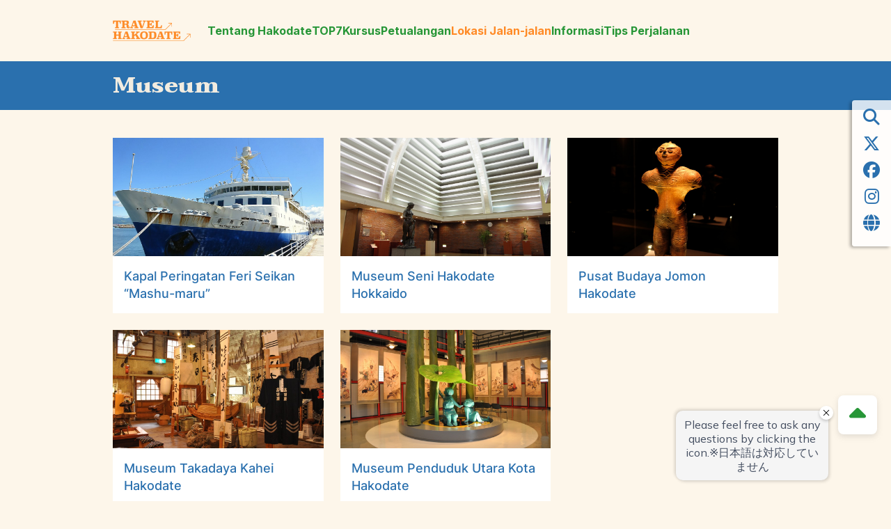

--- FILE ---
content_type: text/html; charset=UTF-8
request_url: https://www.hakodate.travel/idn/sightseeing-spots/museum/
body_size: 10591
content:
<!doctype html>
<!--<html >-->
<html lang="en">
<head prefix="og:http://ogp.me/ns#">
  <meta charset="UTF-8" />
  <meta name="viewport" content="width=device-width, initial-scale=1" />

    <!-- Google Tag Manager -->
  <script>(function(w,d,s,l,i){w[l]=w[l]||[];w[l].push({'gtm.start':
  new Date().getTime(),event:'gtm.js'});var f=d.getElementsByTagName(s)[0],
  j=d.createElement(s),dl=l!='dataLayer'?'&l='+l:'';j.async=true;j.src=
  'https://www.googletagmanager.com/gtm.js?id='+i+dl;f.parentNode.insertBefore(j,f);
  })(window,document,'script','dataLayer','GTM-PX6BN88');</script>
  <!-- End Google Tag Manager -->
      <meta name='robots' content='max-image-preview:large' />
	<style>img:is([sizes="auto" i], [sizes^="auto," i]) { contain-intrinsic-size: 3000px 1500px }</style>
	<link rel='dns-prefetch' href='//cdnjs.cloudflare.com' />
<link rel="alternate" type="application/rss+xml" title="Hakodate City Multi &raquo; Museum カテゴリー のフィード" href="https://www.hakodate.travel/idn/sightseeing-spots/museum/feed/" />
<script type="text/javascript">
/* <![CDATA[ */
window._wpemojiSettings = {"baseUrl":"https:\/\/s.w.org\/images\/core\/emoji\/16.0.1\/72x72\/","ext":".png","svgUrl":"https:\/\/s.w.org\/images\/core\/emoji\/16.0.1\/svg\/","svgExt":".svg","source":{"concatemoji":"https:\/\/www.hakodate.travel\/idn\/wp-includes\/js\/wp-emoji-release.min.js?ver=6.8.3"}};
/*! This file is auto-generated */
!function(s,n){var o,i,e;function c(e){try{var t={supportTests:e,timestamp:(new Date).valueOf()};sessionStorage.setItem(o,JSON.stringify(t))}catch(e){}}function p(e,t,n){e.clearRect(0,0,e.canvas.width,e.canvas.height),e.fillText(t,0,0);var t=new Uint32Array(e.getImageData(0,0,e.canvas.width,e.canvas.height).data),a=(e.clearRect(0,0,e.canvas.width,e.canvas.height),e.fillText(n,0,0),new Uint32Array(e.getImageData(0,0,e.canvas.width,e.canvas.height).data));return t.every(function(e,t){return e===a[t]})}function u(e,t){e.clearRect(0,0,e.canvas.width,e.canvas.height),e.fillText(t,0,0);for(var n=e.getImageData(16,16,1,1),a=0;a<n.data.length;a++)if(0!==n.data[a])return!1;return!0}function f(e,t,n,a){switch(t){case"flag":return n(e,"\ud83c\udff3\ufe0f\u200d\u26a7\ufe0f","\ud83c\udff3\ufe0f\u200b\u26a7\ufe0f")?!1:!n(e,"\ud83c\udde8\ud83c\uddf6","\ud83c\udde8\u200b\ud83c\uddf6")&&!n(e,"\ud83c\udff4\udb40\udc67\udb40\udc62\udb40\udc65\udb40\udc6e\udb40\udc67\udb40\udc7f","\ud83c\udff4\u200b\udb40\udc67\u200b\udb40\udc62\u200b\udb40\udc65\u200b\udb40\udc6e\u200b\udb40\udc67\u200b\udb40\udc7f");case"emoji":return!a(e,"\ud83e\udedf")}return!1}function g(e,t,n,a){var r="undefined"!=typeof WorkerGlobalScope&&self instanceof WorkerGlobalScope?new OffscreenCanvas(300,150):s.createElement("canvas"),o=r.getContext("2d",{willReadFrequently:!0}),i=(o.textBaseline="top",o.font="600 32px Arial",{});return e.forEach(function(e){i[e]=t(o,e,n,a)}),i}function t(e){var t=s.createElement("script");t.src=e,t.defer=!0,s.head.appendChild(t)}"undefined"!=typeof Promise&&(o="wpEmojiSettingsSupports",i=["flag","emoji"],n.supports={everything:!0,everythingExceptFlag:!0},e=new Promise(function(e){s.addEventListener("DOMContentLoaded",e,{once:!0})}),new Promise(function(t){var n=function(){try{var e=JSON.parse(sessionStorage.getItem(o));if("object"==typeof e&&"number"==typeof e.timestamp&&(new Date).valueOf()<e.timestamp+604800&&"object"==typeof e.supportTests)return e.supportTests}catch(e){}return null}();if(!n){if("undefined"!=typeof Worker&&"undefined"!=typeof OffscreenCanvas&&"undefined"!=typeof URL&&URL.createObjectURL&&"undefined"!=typeof Blob)try{var e="postMessage("+g.toString()+"("+[JSON.stringify(i),f.toString(),p.toString(),u.toString()].join(",")+"));",a=new Blob([e],{type:"text/javascript"}),r=new Worker(URL.createObjectURL(a),{name:"wpTestEmojiSupports"});return void(r.onmessage=function(e){c(n=e.data),r.terminate(),t(n)})}catch(e){}c(n=g(i,f,p,u))}t(n)}).then(function(e){for(var t in e)n.supports[t]=e[t],n.supports.everything=n.supports.everything&&n.supports[t],"flag"!==t&&(n.supports.everythingExceptFlag=n.supports.everythingExceptFlag&&n.supports[t]);n.supports.everythingExceptFlag=n.supports.everythingExceptFlag&&!n.supports.flag,n.DOMReady=!1,n.readyCallback=function(){n.DOMReady=!0}}).then(function(){return e}).then(function(){var e;n.supports.everything||(n.readyCallback(),(e=n.source||{}).concatemoji?t(e.concatemoji):e.wpemoji&&e.twemoji&&(t(e.twemoji),t(e.wpemoji)))}))}((window,document),window._wpemojiSettings);
/* ]]> */
</script>
<style id='wp-emoji-styles-inline-css' type='text/css'>

	img.wp-smiley, img.emoji {
		display: inline !important;
		border: none !important;
		box-shadow: none !important;
		height: 1em !important;
		width: 1em !important;
		margin: 0 0.07em !important;
		vertical-align: -0.1em !important;
		background: none !important;
		padding: 0 !important;
	}
</style>
<link rel='stylesheet' id='wp-block-library-css' href='https://www.hakodate.travel/idn/wp-includes/css/dist/block-library/style.min.css?ver=6.8.3' type='text/css' media='all' />
<style id='classic-theme-styles-inline-css' type='text/css'>
/*! This file is auto-generated */
.wp-block-button__link{color:#fff;background-color:#32373c;border-radius:9999px;box-shadow:none;text-decoration:none;padding:calc(.667em + 2px) calc(1.333em + 2px);font-size:1.125em}.wp-block-file__button{background:#32373c;color:#fff;text-decoration:none}
</style>
<style id='global-styles-inline-css' type='text/css'>
:root{--wp--preset--aspect-ratio--square: 1;--wp--preset--aspect-ratio--4-3: 4/3;--wp--preset--aspect-ratio--3-4: 3/4;--wp--preset--aspect-ratio--3-2: 3/2;--wp--preset--aspect-ratio--2-3: 2/3;--wp--preset--aspect-ratio--16-9: 16/9;--wp--preset--aspect-ratio--9-16: 9/16;--wp--preset--color--black: #000000;--wp--preset--color--cyan-bluish-gray: #abb8c3;--wp--preset--color--white: #ffffff;--wp--preset--color--pale-pink: #f78da7;--wp--preset--color--vivid-red: #cf2e2e;--wp--preset--color--luminous-vivid-orange: #ff6900;--wp--preset--color--luminous-vivid-amber: #fcb900;--wp--preset--color--light-green-cyan: #7bdcb5;--wp--preset--color--vivid-green-cyan: #00d084;--wp--preset--color--pale-cyan-blue: #8ed1fc;--wp--preset--color--vivid-cyan-blue: #0693e3;--wp--preset--color--vivid-purple: #9b51e0;--wp--preset--gradient--vivid-cyan-blue-to-vivid-purple: linear-gradient(135deg,rgba(6,147,227,1) 0%,rgb(155,81,224) 100%);--wp--preset--gradient--light-green-cyan-to-vivid-green-cyan: linear-gradient(135deg,rgb(122,220,180) 0%,rgb(0,208,130) 100%);--wp--preset--gradient--luminous-vivid-amber-to-luminous-vivid-orange: linear-gradient(135deg,rgba(252,185,0,1) 0%,rgba(255,105,0,1) 100%);--wp--preset--gradient--luminous-vivid-orange-to-vivid-red: linear-gradient(135deg,rgba(255,105,0,1) 0%,rgb(207,46,46) 100%);--wp--preset--gradient--very-light-gray-to-cyan-bluish-gray: linear-gradient(135deg,rgb(238,238,238) 0%,rgb(169,184,195) 100%);--wp--preset--gradient--cool-to-warm-spectrum: linear-gradient(135deg,rgb(74,234,220) 0%,rgb(151,120,209) 20%,rgb(207,42,186) 40%,rgb(238,44,130) 60%,rgb(251,105,98) 80%,rgb(254,248,76) 100%);--wp--preset--gradient--blush-light-purple: linear-gradient(135deg,rgb(255,206,236) 0%,rgb(152,150,240) 100%);--wp--preset--gradient--blush-bordeaux: linear-gradient(135deg,rgb(254,205,165) 0%,rgb(254,45,45) 50%,rgb(107,0,62) 100%);--wp--preset--gradient--luminous-dusk: linear-gradient(135deg,rgb(255,203,112) 0%,rgb(199,81,192) 50%,rgb(65,88,208) 100%);--wp--preset--gradient--pale-ocean: linear-gradient(135deg,rgb(255,245,203) 0%,rgb(182,227,212) 50%,rgb(51,167,181) 100%);--wp--preset--gradient--electric-grass: linear-gradient(135deg,rgb(202,248,128) 0%,rgb(113,206,126) 100%);--wp--preset--gradient--midnight: linear-gradient(135deg,rgb(2,3,129) 0%,rgb(40,116,252) 100%);--wp--preset--font-size--small: 13px;--wp--preset--font-size--medium: 20px;--wp--preset--font-size--large: 36px;--wp--preset--font-size--x-large: 42px;--wp--preset--spacing--20: 0.44rem;--wp--preset--spacing--30: 0.67rem;--wp--preset--spacing--40: 1rem;--wp--preset--spacing--50: 1.5rem;--wp--preset--spacing--60: 2.25rem;--wp--preset--spacing--70: 3.38rem;--wp--preset--spacing--80: 5.06rem;--wp--preset--shadow--natural: 6px 6px 9px rgba(0, 0, 0, 0.2);--wp--preset--shadow--deep: 12px 12px 50px rgba(0, 0, 0, 0.4);--wp--preset--shadow--sharp: 6px 6px 0px rgba(0, 0, 0, 0.2);--wp--preset--shadow--outlined: 6px 6px 0px -3px rgba(255, 255, 255, 1), 6px 6px rgba(0, 0, 0, 1);--wp--preset--shadow--crisp: 6px 6px 0px rgba(0, 0, 0, 1);}:where(.is-layout-flex){gap: 0.5em;}:where(.is-layout-grid){gap: 0.5em;}body .is-layout-flex{display: flex;}.is-layout-flex{flex-wrap: wrap;align-items: center;}.is-layout-flex > :is(*, div){margin: 0;}body .is-layout-grid{display: grid;}.is-layout-grid > :is(*, div){margin: 0;}:where(.wp-block-columns.is-layout-flex){gap: 2em;}:where(.wp-block-columns.is-layout-grid){gap: 2em;}:where(.wp-block-post-template.is-layout-flex){gap: 1.25em;}:where(.wp-block-post-template.is-layout-grid){gap: 1.25em;}.has-black-color{color: var(--wp--preset--color--black) !important;}.has-cyan-bluish-gray-color{color: var(--wp--preset--color--cyan-bluish-gray) !important;}.has-white-color{color: var(--wp--preset--color--white) !important;}.has-pale-pink-color{color: var(--wp--preset--color--pale-pink) !important;}.has-vivid-red-color{color: var(--wp--preset--color--vivid-red) !important;}.has-luminous-vivid-orange-color{color: var(--wp--preset--color--luminous-vivid-orange) !important;}.has-luminous-vivid-amber-color{color: var(--wp--preset--color--luminous-vivid-amber) !important;}.has-light-green-cyan-color{color: var(--wp--preset--color--light-green-cyan) !important;}.has-vivid-green-cyan-color{color: var(--wp--preset--color--vivid-green-cyan) !important;}.has-pale-cyan-blue-color{color: var(--wp--preset--color--pale-cyan-blue) !important;}.has-vivid-cyan-blue-color{color: var(--wp--preset--color--vivid-cyan-blue) !important;}.has-vivid-purple-color{color: var(--wp--preset--color--vivid-purple) !important;}.has-black-background-color{background-color: var(--wp--preset--color--black) !important;}.has-cyan-bluish-gray-background-color{background-color: var(--wp--preset--color--cyan-bluish-gray) !important;}.has-white-background-color{background-color: var(--wp--preset--color--white) !important;}.has-pale-pink-background-color{background-color: var(--wp--preset--color--pale-pink) !important;}.has-vivid-red-background-color{background-color: var(--wp--preset--color--vivid-red) !important;}.has-luminous-vivid-orange-background-color{background-color: var(--wp--preset--color--luminous-vivid-orange) !important;}.has-luminous-vivid-amber-background-color{background-color: var(--wp--preset--color--luminous-vivid-amber) !important;}.has-light-green-cyan-background-color{background-color: var(--wp--preset--color--light-green-cyan) !important;}.has-vivid-green-cyan-background-color{background-color: var(--wp--preset--color--vivid-green-cyan) !important;}.has-pale-cyan-blue-background-color{background-color: var(--wp--preset--color--pale-cyan-blue) !important;}.has-vivid-cyan-blue-background-color{background-color: var(--wp--preset--color--vivid-cyan-blue) !important;}.has-vivid-purple-background-color{background-color: var(--wp--preset--color--vivid-purple) !important;}.has-black-border-color{border-color: var(--wp--preset--color--black) !important;}.has-cyan-bluish-gray-border-color{border-color: var(--wp--preset--color--cyan-bluish-gray) !important;}.has-white-border-color{border-color: var(--wp--preset--color--white) !important;}.has-pale-pink-border-color{border-color: var(--wp--preset--color--pale-pink) !important;}.has-vivid-red-border-color{border-color: var(--wp--preset--color--vivid-red) !important;}.has-luminous-vivid-orange-border-color{border-color: var(--wp--preset--color--luminous-vivid-orange) !important;}.has-luminous-vivid-amber-border-color{border-color: var(--wp--preset--color--luminous-vivid-amber) !important;}.has-light-green-cyan-border-color{border-color: var(--wp--preset--color--light-green-cyan) !important;}.has-vivid-green-cyan-border-color{border-color: var(--wp--preset--color--vivid-green-cyan) !important;}.has-pale-cyan-blue-border-color{border-color: var(--wp--preset--color--pale-cyan-blue) !important;}.has-vivid-cyan-blue-border-color{border-color: var(--wp--preset--color--vivid-cyan-blue) !important;}.has-vivid-purple-border-color{border-color: var(--wp--preset--color--vivid-purple) !important;}.has-vivid-cyan-blue-to-vivid-purple-gradient-background{background: var(--wp--preset--gradient--vivid-cyan-blue-to-vivid-purple) !important;}.has-light-green-cyan-to-vivid-green-cyan-gradient-background{background: var(--wp--preset--gradient--light-green-cyan-to-vivid-green-cyan) !important;}.has-luminous-vivid-amber-to-luminous-vivid-orange-gradient-background{background: var(--wp--preset--gradient--luminous-vivid-amber-to-luminous-vivid-orange) !important;}.has-luminous-vivid-orange-to-vivid-red-gradient-background{background: var(--wp--preset--gradient--luminous-vivid-orange-to-vivid-red) !important;}.has-very-light-gray-to-cyan-bluish-gray-gradient-background{background: var(--wp--preset--gradient--very-light-gray-to-cyan-bluish-gray) !important;}.has-cool-to-warm-spectrum-gradient-background{background: var(--wp--preset--gradient--cool-to-warm-spectrum) !important;}.has-blush-light-purple-gradient-background{background: var(--wp--preset--gradient--blush-light-purple) !important;}.has-blush-bordeaux-gradient-background{background: var(--wp--preset--gradient--blush-bordeaux) !important;}.has-luminous-dusk-gradient-background{background: var(--wp--preset--gradient--luminous-dusk) !important;}.has-pale-ocean-gradient-background{background: var(--wp--preset--gradient--pale-ocean) !important;}.has-electric-grass-gradient-background{background: var(--wp--preset--gradient--electric-grass) !important;}.has-midnight-gradient-background{background: var(--wp--preset--gradient--midnight) !important;}.has-small-font-size{font-size: var(--wp--preset--font-size--small) !important;}.has-medium-font-size{font-size: var(--wp--preset--font-size--medium) !important;}.has-large-font-size{font-size: var(--wp--preset--font-size--large) !important;}.has-x-large-font-size{font-size: var(--wp--preset--font-size--x-large) !important;}
:where(.wp-block-post-template.is-layout-flex){gap: 1.25em;}:where(.wp-block-post-template.is-layout-grid){gap: 1.25em;}
:where(.wp-block-columns.is-layout-flex){gap: 2em;}:where(.wp-block-columns.is-layout-grid){gap: 2em;}
:root :where(.wp-block-pullquote){font-size: 1.5em;line-height: 1.6;}
</style>
<link rel='stylesheet' id='font-awesome-cdn-css' href='https://cdnjs.cloudflare.com/ajax/libs/font-awesome/6.5.2/css/all.min.css?ver=6.5.2' type='text/css' media='all' />
<link rel='stylesheet' id='wprt-style-css' href='https://www.hakodate.travel/idn/wp-content/themes/hakodate-city-multi/assets/stylesheets/bundle.css?ver=6.8.3' type='text/css' media='all' />
<link rel="https://api.w.org/" href="https://www.hakodate.travel/idn/wp-json/" /><link rel="EditURI" type="application/rsd+xml" title="RSD" href="https://www.hakodate.travel/idn/xmlrpc.php?rsd" />
<meta name="generator" content="WordPress 6.8.3" />
    <link href="https://fonts.googleapis.com/css2?family=Inter:wght@400;700&family=Taviraj:wght@700;900&display=swap" rel="stylesheet">
  <link rel="icon" type="image/x-icon" href="https://www.hakodate.travel/idn/wp-content/themes/hakodate-city-multi/assets/images/cmn/favicon.ico">
  <link rel="apple-touch-icon" href="https://www.hakodate.travel/idn/wp-content/themes/hakodate-city-multi/assets/images/cmn/ati.png">
  <link rel="apple-touch-icon" sizes="144x144" href="https://www.hakodate.travel/idn/wp-content/themes/hakodate-city-multi/assets/images/cmn/ati-144x144.png">
  <link rel="apple-touch-icon" sizes="72x72" href="https://www.hakodate.travel/idn/wp-content/themes/hakodate-city-multi/assets/images/cmn/ati-72x72.png">
  <link rel="canonical" href="https://www.hakodate.travel/idn/sightseeing-spots/museum/" />
  <title>Museum | Lokasi Jalan-jalan | Travel Hakodate</title>
    <meta property="og:url" content="https://www.hakodate.travel/idn/sightseeing-spots/museum/">
  <meta property="og:type" content="article">
  <meta property="og:title" content="Museum | Lokasi Jalan-jalan | Travel Hakodate">
  <meta property="og:site_name" content="Travel Hakodate - Panduan Perjalanan Resmi Hakodate Hokkaido, Jepang" />
    <meta property="og:locale" content="id_ID" />
  <meta property="og:image" content="https://www.hakodate.travel/idn/wp-content/uploads/2023/01/hakodate_ogp_230130.jpg">
  <meta name="twitter:card" content="summary_large_image" />
  <meta name="twitter:site" content="@hakobura" />
  <meta name="twitter:domain" content="hakodate.travel/idn/" />
  <meta name="twitter:title" content="Museum | Lokasi Jalan-jalan | Travel Hakodate" />
  <meta name="twitter:description" content="" />
  <meta name="twitter:image" content="https://www.hakodate.travel/idn/wp-content/uploads/2023/01/hakodate_ogp_230130.jpg" />
  <!--<meta property="fb:app_id" content="app ID" />-->
</head>

<body class="archive tax-sightseeing-spots-category term-museum term-57 wp-theme-hakodate-city-multi lang-idn" lang-locale='idn'>
<!-- Google Tag Manager (noscript) -->
<noscript><iframe src="https://www.googletagmanager.com/ns.html?id=GTM-PX6BN88"
height="0" width="0" style="display:none;visibility:hidden"></iframe></noscript>
<!-- End Google Tag Manager (noscript) -->

<div class="lang-select-modal d-none" data-role="lang-select-modal">
  <div class="lang-select-modal__content" data-role="lang-select-modal-content">
    <div class="lang-select-modal__close" data-role="lang-select-modal-closer">
      <i class="fa-solid fa-xmark"></i>
    </div>
    <ul class="lang-select-modal__list">
      <li class="lang-select-modal__list-item">
        <a data-role="lang-select-modal-lang-changer" data-id="en" href="/"><i class="fa-solid fa-angle-right fa-fw"></i>English</a>
      </li>
      <li class="lang-select-modal__list-item">
        <a data-role="lang-select-modal-lang-changer" data-id="cht" href="/"><i class="fa-solid fa-angle-right fa-fw"></i>繁體字</a>
      </li>
      <li class="lang-select-modal__list-item">
        <a data-role="lang-select-modal-lang-changer" data-id="chs" href="/"><i class="fa-solid fa-angle-right fa-fw"></i>简体字</a>
      </li>
      <li class="lang-select-modal__list-item">
        <a data-role="lang-select-modal-lang-changer" data-id="th" href="/"><i class="fa-solid fa-angle-right fa-fw"></i>ภาษาไทย</a>
      </li>
      <li class="lang-select-modal__list-item">
        <a data-role="lang-select-modal-lang-changer" data-id="kr" href="/"><i class="fa-solid fa-angle-right fa-fw"></i>한국어</a>
      </li>
      <li class="lang-select-modal__list-item">
        <a data-role="lang-select-modal-lang-changer" data-id="my" href="/"><i class="fa-solid fa-angle-right fa-fw"></i>Bahasa Melayu</a>
      </li>
      <li class="lang-select-modal__list-item">
        <a data-role="lang-select-modal-lang-changer" data-id="idn" href="/"><i class="fa-solid fa-angle-right fa-fw"></i>Bahasa Indonesia</a>
      </li>
      <li class="lang-select-modal__list-item">
        <a href="https://www.hakobura.jp/" target="_blank"><i class="fa-solid fa-angle-right fa-fw"></i>日本語</a>
      </li>
    </ul>
  </div>
</div>
<div class="search-input-modal d-none" data-role="search-input-modal">
  <div class="search-input-modal__content" data-role="search-input-modal-content">
    <div class="search-input-modal__close" data-role="search-input-modal-closer">
      <i class="fa-solid fa-xmark"></i>
    </div>
    <div>
      <div>
                <script async src="https://cse.google.com/cse.js?cx=159f2d0d6ccf44df3">
        </script>
        <p class="mb-2 fw-bold">Cari</p>
        <div class="gcse-searchbox-only"></div>
      </div>
    </div>
  </div>
</div>
<header class="global-header" data-role="global-header">
  <div class="container h-100">
    <div class="row global-header-row">
      <div class="col-12 col-xl-auto">
        <button aria-label="Open Menu" type="button" data-role="global-header-toggler" class="global-header-toggler d-block d-xl-none">
          <i class="fa-solid fa-bars global-header-toggler__icon"></i>
        </button>
        <button aria-label="Open Search Modal" type="button" data-role="search-input-modal-opener" class="global-header-g-search d-block d-xl-none">
          <i class="global-header-g-search__icon fa-solid fa-magnifying-glass fa-fw"></i>
        </button>
        <button aria-label="Open Language Select Modal" type="button" data-role="lang-select-modal-opener" class="global-header-lang-selector d-block d-xl-none">
          <i class="global-header-lang-selector__icon fa-solid fa-globe fa-fw"></i>
        </button>
        <a class="global-header-logo" href="https://www.hakodate.travel/idn/">
          <img src="https://www.hakodate.travel/idn/wp-content/themes/hakodate-city-multi/assets/images/cmn/global-header-logo-1.webp" alt="Travel Hakodate">
        </a>
      </div>
      <div class="col-12 col-xl-auto">
        <nav class="global-header-nav">
          <ul class="global-header-nav-list">
            <li class="global-header-nav-item">
              <a
                class=""
                href="/"
                data-role="global-header-nav-item" data-id="a">
                Tentang Hakodate                <i class="global-header-nav-item__toggler fa-solid fa-plus d-block d-xl-none"></i>
              </a>
              <ul data-role="global-header-sub-nav-list" class="global-header-sub-nav-list d-none">
                <li class="global-header-sub-nav-item --type_primary">
                  <a href="https://www.hakodate.travel/idn/about">
                    <i class="fa-solid fa-angle-right fa-fw"></i>
                    Tentang Hakodate                  </a>
                </li>
                <li class="global-header-sub-nav-item">
                  <a href="https://www.hakodate.travel/idn/about/why-hakodate">
                    <i class="fa-solid fa-angle-right fa-fw"></i>
                    Mengapa Hakodate?                  </a>
                </li>
                <li class="global-header-sub-nav-item">
                  <a href="https://www.hakodate.travel/idn/about/location">
                    <i class="fa-solid fa-angle-right fa-fw"></i>
                    Lokasi / Populasi                  </a>
                </li>
                <li class="global-header-sub-nav-item">
                  <a href="https://www.hakodate.travel/idn/about/history">
                    <i class="fa-solid fa-angle-right fa-fw"></i>
                    Sejarah                  </a>
                </li>
                <li class="global-header-sub-nav-item">
                  <a href="https://www.hakodate.travel/idn/about/reputation">
                    <i class="fa-solid fa-angle-right fa-fw"></i>
                    Reputasi                  </a>
                </li>
                <li class="global-header-sub-nav-item">
                  <a href="https://www.hakodate.travel/idn/about/climate">
                    <i class="fa-solid fa-angle-right fa-fw"></i>
                    Iklim                  </a>
                </li>
                <li class="global-header-sub-nav-item">
                  <a href="https://www.hakodate.travel/idn/about/links">
                    <i class="fa-solid fa-angle-right fa-fw"></i>
                    Link                  </a>
                </li>
                <li class="global-header-sub-nav-item">
                  <a href="https://www.hakodate.travel/idn/about/this-site">
                    <i class="fa-solid fa-angle-right fa-fw"></i>
                    Tentang Situs Ini                  </a>
                </li>
                <li class="global-header-sub-nav-item">
                  <a href="https://www.hakodate.travel/idn/photo-library">
                    <i class="fa-solid fa-angle-right fa-fw"></i>
                    Galeri Foto Hakodate                  </a>
                </li>
              </ul>
            </li>
            <li class="global-header-nav-item">
              <a
                class=""
                href="/"
                data-role="global-header-nav-item" data-id="b">
                TOP7                <i class="global-header-nav-item__toggler fa-solid fa-plus d-block d-xl-none"></i>
              </a>
              <ul data-role="global-header-sub-nav-list" class="global-header-sub-nav-list d-none">
                <li class="global-header-sub-nav-item --type_primary">
                  <a href="https://www.hakodate.travel/idn/top7">
                    <i class="fa-solid fa-angle-right fa-fw"></i>
                    7 Atraksi Teratas Yang Harus Dilihat di Hakodate                  </a>
                </li>
              </ul>
            </li>
            <li class="global-header-nav-item">
              <a
                class=""
                href="/"
                data-role="global-header-nav-item" data-id="c">
                Kursus                <i class="global-header-nav-item__toggler fa-solid fa-plus d-block d-xl-none"></i>
              </a>
              <ul data-role="global-header-sub-nav-list" class="global-header-sub-nav-list d-none">
                <li class="global-header-sub-nav-item --type_primary">
                  <a href="https://www.hakodate.travel/idn/courses">
                    <i class="fa-solid fa-angle-right fa-fw"></i>
                    Kursus Perjalanan Sehari yang Direkomendasikan di Hakodate                  </a>
                </li>
                <li class="global-header-sub-nav-item">
                  <a href="https://www.hakodate.travel/idn/courses/photogenic">
                    <i class="fa-solid fa-angle-right fa-fw"></i>
                    Fotografi                  </a>
                </li>
                <li class="global-header-sub-nav-item">
                  <a href="https://www.hakodate.travel/idn/courses/history">
                    <i class="fa-solid fa-angle-right fa-fw"></i>
                    Sejarah                  </a>
                </li>
                <li class="global-header-sub-nav-item">
                  <a href="https://www.hakodate.travel/idn/courses/culture">
                    <i class="fa-solid fa-angle-right fa-fw"></i>
                    Budaya                  </a>
                </li>
              </ul>
            </li>
            <li class="global-header-nav-item">
              <a
                class=""
                href="/"
                data-role="global-header-nav-item" data-id="d">
                Petualangan                <i class="global-header-nav-item__toggler fa-solid fa-plus d-block d-xl-none"></i>
              </a>
              <ul data-role="global-header-sub-nav-list" class="global-header-sub-nav-list d-none">
                <li class="global-header-sub-nav-item --type_primary">
                  <a href="https://www.hakodate.travel/idn/experience">
                    <i class="fa-solid fa-angle-right fa-fw"></i>
                    MENJELAJAHI Hakodate?                  </a>
                </li>
                <li class="global-header-sub-nav-item">
                  <a href="https://www.hakodate.travel/idn/experience/gourmet">
                    <i class="fa-solid fa-angle-right fa-fw"></i>
                    Gourmet                  </a>
                </li>
                <li class="global-header-sub-nav-item">
                  <a href="https://www.hakodate.travel/idn/experience/culture">
                    <i class="fa-solid fa-angle-right fa-fw"></i>
                    Budaya                  </a>
                </li>
                <li class="global-header-sub-nav-item">
                  <a href="https://www.hakodate.travel/idn/experience/activity">
                    <i class="fa-solid fa-angle-right fa-fw"></i>
                    Aktivitas                  </a>
                </li>
                <li class="global-header-sub-nav-item">
                  <a href="https://www.hakodate.travel/idn/experience/shopping">
                    <i class="fa-solid fa-angle-right fa-fw"></i>
                    Belanja                  </a>
                </li>
                <li class="global-header-sub-nav-item">
                  <a href="https://www.hakodate.travel/idn/experience/seasons">
                    <i class="fa-solid fa-angle-right fa-fw"></i>
                    Seasons                  </a>
                </li>
              </ul>
            </li>
            <li class="global-header-nav-item">
              <a
                class="is-cr-temp"
                href="/"
                data-role="global-header-nav-item" data-id="e">
                Lokasi Jalan-jalan                <i class="global-header-nav-item__toggler fa-solid fa-plus d-block d-xl-none"></i>
              </a>
              <ul data-role="global-header-sub-nav-list" class="global-header-sub-nav-list d-none">
                <li class="global-header-sub-nav-item --type_primary">
                  <a href="https://www.hakodate.travel/idn/sightseeing-spots">
                    <i class="fa-solid fa-angle-right fa-fw"></i>
                    Lokasi Jalan-jalan                  </a>
                </li>
                <li class="global-header-sub-nav-item">
                  <a href="https://www.hakodate.travel/idn/sightseeing-spots/view">
                    <i class="fa-solid fa-angle-right fa-fw"></i>
                    Pemandangan                  </a>
                </li>
                <li class="global-header-sub-nav-item">
                  <a href="https://www.hakodate.travel/idn/sightseeing-spots/historic-building">
                    <i class="fa-solid fa-angle-right fa-fw"></i>
                    Bangunan Bersejarah                  </a>
                </li>
                <li class="global-header-sub-nav-item">
                  <a href="https://www.hakodate.travel/idn/sightseeing-spots/historic-site">
                    <i class="fa-solid fa-angle-right fa-fw"></i>
                    Situs Bersejarah                  </a>
                </li>
                <li class="global-header-sub-nav-item">
                  <a href="https://www.hakodate.travel/idn/sightseeing-spots/shrine-temple-church">
                    <i class="fa-solid fa-angle-right fa-fw"></i>
                    Kuil, Vihara, dan Gereja                  </a>
                </li>
                <li class="global-header-sub-nav-item">
                  <a href="https://www.hakodate.travel/idn/sightseeing-spots/museum">
                    <i class="fa-solid fa-angle-right fa-fw"></i>
                    Museum                  </a>
                </li>
                <li class="global-header-sub-nav-item">
                  <a href="https://www.hakodate.travel/idn/sightseeing-spots/hot-spring">
                    <i class="fa-solid fa-angle-right fa-fw"></i>
                    Sumber Mata Air Panas                  </a>
                </li>
                <li class="global-header-sub-nav-item">
                  <a href="https://www.hakodate.travel/idn/sightseeing-spots/nature">
                    <i class="fa-solid fa-angle-right fa-fw"></i>
                    Alam                  </a>
                </li>
                <li class="global-header-sub-nav-item">
                  <a href="https://www.hakodate.travel/idn/sightseeing-spots/activity">
                    <i class="fa-solid fa-angle-right fa-fw"></i>
                    Aktivitas                  </a>
                </li>
                <li class="global-header-sub-nav-item">
                  <a href="https://www.hakodate.travel/idn/sightseeing-spots/shopping-spot">
                    <i class="fa-solid fa-angle-right fa-fw"></i>
                    Lokasi Perbelanjaan                  </a>
                </li>
                <li class="global-header-sub-nav-item">
                  <a href="https://www.hakodate.travel/idn/sightseeing-spots/food-drink">
                    <i class="fa-solid fa-angle-right fa-fw"></i>
                    Makanan dan Minuman                  </a>
                </li>
              </ul>
            </li>
            <li class="global-header-nav-item">
              <a
                class=""
                href="/"
                data-role="global-header-nav-item" data-id="f">
                Informasi                <i class="global-header-nav-item__toggler fa-solid fa-plus d-block d-xl-none"></i>
              </a>
              <ul data-role="global-header-sub-nav-list" class="global-header-sub-nav-list d-none">
                <li class="global-header-sub-nav-item --type_primary">
                  <a href="https://www.hakodate.travel/idn/information">
                    <i class="fa-solid fa-angle-right fa-fw"></i>
                    Informasi                  </a>
                </li>
                <li class="global-header-sub-nav-item">
                  <a href="https://www.hakodate.travel/idn/information/access">
                    <i class="fa-solid fa-angle-right fa-fw"></i>
                    Akses                  </a>
                </li>
                <li class="global-header-sub-nav-item">
                  <a href="https://www.hakodate.travel/idn/information/transportation">
                    <i class="fa-solid fa-angle-right fa-fw"></i>
                    Transportasi                  </a>
                </li>
                <li class="global-header-sub-nav-item">
                  <a href="https://www.hakodate.travel/idn/information/mt-hakodate">
                    <i class="fa-solid fa-angle-right fa-fw"></i>
                    Gn. Hakodate                  </a>
                </li>
                <li class="global-header-sub-nav-item">
                  <a href="https://www.hakodate.travel/idn/information/tourist-info">
                    <i class="fa-solid fa-angle-right fa-fw"></i>
                    Informasi Wisatawan                  </a>
                </li>
                <li class="global-header-sub-nav-item">
                  <a href="https://www.hakodate.travel/idn/information/tour-guide">
                    <i class="fa-solid fa-angle-right fa-fw"></i>
                    Panduan Penerjemah                  </a>
                </li>
                <li class="global-header-sub-nav-item">
                  <a href="https://www.hakodate.travel/idn/information/brochure">
                    <i class="fa-solid fa-angle-right fa-fw"></i>
                    Brosur                    
                  </a>
                </li>
                <li class="global-header-sub-nav-item">
                  <a href="https://www.hakodate.travel/idn/information/accommodation">
                    <i class="fa-solid fa-angle-right fa-fw"></i>
                    Akomodasi                  </a>
                </li>
                <li class="global-header-sub-nav-item">
                  <a href="https://www.hakodate.travel/idn/information/taxfree-shop">
                    <i class="fa-solid fa-angle-right fa-fw"></i>
                    Belanja Bebas Pajak                  </a>
                </li>
                <li class="global-header-sub-nav-item">
                  <a href="https://www.hakodate.travel/idn/information/wifi">
                    <i class="fa-solid fa-angle-right fa-fw"></i>
                    Wi-Fi                  </a>
                </li>
                <li class="global-header-sub-nav-item">
                  <a href="https://www.hakodate.travel/idn/information/luggage">
                    <i class="fa-solid fa-angle-right fa-fw"></i>
                    Koper                  </a>
                </li>
                <li class="global-header-sub-nav-item">
                  <a href="https://www.hakodate.travel/idn/information/exchange">
                    <i class="fa-solid fa-angle-right fa-fw"></i>
                    Tukar mata uang asing                  </a>
                </li>
                <li class="global-header-sub-nav-item">
                  <a href="https://www.hakodate.travel/idn/information/emergency">
                    <i class="fa-solid fa-angle-right fa-fw"></i>
                    Darurat                  </a>
                </li>
                <li class="global-header-sub-nav-item">
                  <a href="https://www.hakodate.travel/idn/information/movie">
                    <i class="fa-solid fa-angle-right fa-fw"></i>
                    Movie                  </a>
                </li>
              </ul>
            </li>
            <li class="global-header-nav-item">
              <a
                class=""
                href="/"
                data-role="global-header-nav-item" data-id="g">
                Tips Perjalanan                <i class="global-header-nav-item__toggler fa-solid fa-plus d-block d-xl-none"></i>
              </a>
              <ul data-role="global-header-sub-nav-list" class="global-header-sub-nav-list d-none">
                <li class="global-header-sub-nav-item">
                  <a href="https://www.hakodate.travel/idn/events">
                    <i class="fa-solid fa-angle-right fa-fw"></i>
                    Jadwal Acara Tahunan                  </a>
                </li>
                <li class="global-header-sub-nav-item">
                  <a href="https://www.hakodate.travel/idn/enjoy-4-seasons">
                    <i class="fa-solid fa-angle-right fa-fw"></i>
                    Nikmati 4 musim                  </a>
                </li>
                <li class="global-header-sub-nav-item">
                  <a href="https://www.hakodate.travel/idn/jomon-world">
                    <i class="fa-solid fa-angle-right fa-fw"></i>
                    Hakodate Jomon World                    
                  </a>
                </li>
                <li class="global-header-sub-nav-item">
                  <a href="https://www.hakodate.travel/idn/what-to-buy">
                    <i class="fa-solid fa-angle-right fa-fw"></i>
                    Yang bisa Dibeli di Hakodate                  </a>
                </li>
                <li class="global-header-sub-nav-item">
                  <a href="https://www.hakodate.travel/idn/more-about-hakodate">
                    <i class="fa-solid fa-angle-right fa-fw"></i>
                    Selengkapnya tentang Hakodate yang harus Anda ketahui                  </a>
                </li>
                <li class="global-header-sub-nav-item">
                  <a href="https://www.hakodate.travel/idn/news">
                    <i class="fa-solid fa-angle-right fa-fw"></i>
                    Informasi terbaru                  </a>
                </li>
                              </ul>
            </li>
          </ul>
        </nav>
      </div>
    </div>
  </div>
</header>
<div class="global-util-nav d-none d-xl-block" data-role="global-util-nav">
  <a data-role="search-input-modal-opener" href class="global-util-nav__item">
    <i class="global-util-nav__item-icon fa-solid fa-magnifying-glass fa-fw"></i>
  </a>
    <a href="https://twitter.com/hakobura" target="_blank" class="global-util-nav__item">
    <i class="global-util-nav__item-icon fa-brands fa-x-twitter fa-fw"></i>
  </a>
  <a href="https://www.facebook.com/hakodate.travel/" target="_blank" class="global-util-nav__item">
    <i class="global-util-nav__item-icon fa-brands fa-facebook fa-fw"></i>
  </a>
  <a href="https://www.instagram.com/travel_hakodate_japan/" target="_blank" class="global-util-nav__item">
    <i class="global-util-nav__item-icon fa-brands fa-instagram fa-fw"></i>
  </a>
    <a data-role="lang-select-modal-opener" href target="_blank" class="global-util-nav__item">
    <i class="global-util-nav__item-icon fa-solid fa-globe fa-fw"></i>
  </a>
</div>
<main class="global-main">



<div class="bg-blue mb-6">
  <div class="container">
    <div class="row">
      <div class="col-12">
        <h2 class="heading-2">Museum</h2>
      </div>
    </div>
  </div>
</div>

<div class="container my-6">
      <div class="row">
          
<div class="col-12 col-md-6 col-lg-4 mb-3 mb-md-4">
  <a class="card-cmn h-100" href="https://www.hakodate.travel/idn/sightseeing-spots/museum/seikan-ferry-memorial-ship-mashu-maru/">
    <div class="card-cmn__content">
      <div class="ratio ratio-16x9">
        <img class="card-cmn__pic object-fit-cover-center" src="https://www.hakodate.travel/idn/wp-content/uploads/2022/11/33b.jpg" class="object-fit-cover-center" alt="Kapal Peringatan Feri Seikan &#8220;Mashu-maru&#8221;">
      </div>
      <div class="card-cmn__body">
        <h2 class="card-cmn__ttl mb-0">Kapal Peringatan Feri Seikan &#8220;Mashu-maru&#8221;</h2>
      </div>
    </div>
  </a>
</div>
          
<div class="col-12 col-md-6 col-lg-4 mb-3 mb-md-4">
  <a class="card-cmn h-100" href="https://www.hakodate.travel/idn/sightseeing-spots/museum/hokkaido-hakodate-museum-of-art/">
    <div class="card-cmn__content">
      <div class="ratio ratio-16x9">
        <img class="card-cmn__pic object-fit-cover-center" src="https://www.hakodate.travel/idn/wp-content/uploads/2022/11/32b.jpg" class="object-fit-cover-center" alt="Museum Seni Hakodate Hokkaido">
      </div>
      <div class="card-cmn__body">
        <h2 class="card-cmn__ttl mb-0">Museum Seni Hakodate Hokkaido</h2>
      </div>
    </div>
  </a>
</div>
          
<div class="col-12 col-md-6 col-lg-4 mb-3 mb-md-4">
  <a class="card-cmn h-100" href="https://www.hakodate.travel/idn/sightseeing-spots/museum/hakodate-jomon-culture-center/">
    <div class="card-cmn__content">
      <div class="ratio ratio-16x9">
        <img class="card-cmn__pic object-fit-cover-center" src="https://www.hakodate.travel/idn/wp-content/uploads/2022/11/31b.jpg" class="object-fit-cover-center" alt="Pusat Budaya Jomon Hakodate">
      </div>
      <div class="card-cmn__body">
        <h2 class="card-cmn__ttl mb-0">Pusat Budaya Jomon Hakodate</h2>
      </div>
    </div>
  </a>
</div>
          
<div class="col-12 col-md-6 col-lg-4 mb-3 mb-md-4">
  <a class="card-cmn h-100" href="https://www.hakodate.travel/idn/sightseeing-spots/historic-building/hakodate-takadaya-kahei-museum/">
    <div class="card-cmn__content">
      <div class="ratio ratio-16x9">
        <img class="card-cmn__pic object-fit-cover-center" src="https://www.hakodate.travel/idn/wp-content/uploads/2022/11/30b.jpg" class="object-fit-cover-center" alt="Museum Takadaya Kahei Hakodate">
      </div>
      <div class="card-cmn__body">
        <h2 class="card-cmn__ttl mb-0">Museum Takadaya Kahei Hakodate</h2>
      </div>
    </div>
  </a>
</div>
          
<div class="col-12 col-md-6 col-lg-4 mb-3 mb-md-4">
  <a class="card-cmn h-100" href="https://www.hakodate.travel/idn/sightseeing-spots/historic-building/hakodate-city-museum-of-northern-peoples/">
    <div class="card-cmn__content">
      <div class="ratio ratio-16x9">
        <img class="card-cmn__pic object-fit-cover-center" src="https://www.hakodate.travel/idn/wp-content/uploads/2022/11/29b.jpg" class="object-fit-cover-center" alt="Museum Penduduk Utara Kota Hakodate">
      </div>
      <div class="card-cmn__body">
        <h2 class="card-cmn__ttl mb-0">Museum Penduduk Utara Kota Hakodate</h2>
      </div>
    </div>
  </a>
</div>
      </div>
  </div>

<div class="container my-5">
  <div class="row">
    <div class="col-12">
      
<div class="pagination-cmn">
  </div>




    </div>
  </div>
</div>

<div class="container">
  <div class="row my-4">
    <div class="col-12">
      <hr>
    </div>
  </div>
  <div class="row justify-content-center">
    <div class="col-12 col-md-6 col-lg-4">
      <a href="https://www.hakodate.travel/idn/sightseeing-spots" class="btn-back">
        Back        <span class="icon-pos-l" aria-hidden="true"><i class="fa-solid fa-chevron-left"></i></span>
      </a>
    </div>
  </div>
</div>

<div class="container my-4">
  <nav class="breadcrumb py-3">
    <ol class="row list-unstyled">
              <li class="col-auto">
                      <a href="https://www.hakodate.travel/idn">
                              Beranda                          </a>
            <span class="ms-3">
              <i class="fas fa-chevron-right"></i>
            </span>
                  </li>
              <li class="col-auto">
                      <a href="https://www.hakodate.travel/idn/sightseeing-spots">
                              Lokasi Jalan-jalan                          </a>
            <span class="ms-3">
              <i class="fas fa-chevron-right"></i>
            </span>
                  </li>
              <li class="col-auto">
                          Museum                      </li>
          </ol>
  </nav>
</div>

<script type="application/ld+json">
  {
    "@context": "http://schema.org",
    "@type": "BreadcrumbList",
    "itemListElement": [
            {
        "@type": "ListItem",
        "position": 1,
        "name": "Beranda",
        "item": "https://www.hakodate.travel/idn"
      },            {
        "@type": "ListItem",
        "position": 2,
        "name": "Lokasi Jalan-jalan",
        "item": "https://www.hakodate.travel/idn/sightseeing-spots"
      },            {
        "@type": "ListItem",
        "position": 3,
        "name": "Museum",
        "item": "<br />
<b>Warning</b>:  Undefined array key "path" in <b>/home/xs191317/hakodate.travel/public_html/idn/wp-content/themes/hakodate-city-multi/template-parts/breadcrumb.php</b> on line <b>37</b><br />
"
      }          ]
  }
</script>
<div class="container my-4">
  <div class="row">
                    <div class="col-6 col-md-3 col-lg-2 mb-4">
        <a class="pr-banner-item" href="https://cabin.kenhotels.com/hakodate/english/" target="_blank">
          <div class="ratio ratio-7x5">
            <img class="object-fit-contain-center" src="https://www.hakodate.travel/idn/wp-content/uploads/2025/06/プレミアホテル-300x202.jpg" alt="プレミアホテル">
          </div>
        </a>
      </div>
                <div class="col-6 col-md-3 col-lg-2 mb-4">
        <a class="pr-banner-item" href="https://hakodate-uminokaze.com/en/" target="_blank">
          <div class="ratio ratio-7x5">
            <img class="object-fit-contain-center" src="https://www.hakodate.travel/idn/wp-content/uploads/2023/11/bnr_kaikyonokaze-300x202.jpg" alt="bnr_kaikyonokaze">
          </div>
        </a>
      </div>
                <div class="col-6 col-md-3 col-lg-2 mb-4">
        <a class="pr-banner-item" href="https://www.bourou-hakodate.com/en/" target="_blank">
          <div class="ratio ratio-7x5">
            <img class="object-fit-contain-center" src="https://www.hakodate.travel/idn/wp-content/uploads/2023/11/bnr_bourou-hakodate-300x202.jpg" alt="bnr_bourou-hakodate">
          </div>
        </a>
      </div>
                <div class="col-6 col-md-3 col-lg-2 mb-4">
        <a class="pr-banner-item" href="https://www.hakodate-factory.com/english/" target="_blank">
          <div class="ratio ratio-7x5">
            <img class="object-fit-contain-center" src="https://www.hakodate.travel/idn/wp-content/uploads/2025/06/魚長食品（まるかつ水産）.jpg" alt="魚長食品（まるかつ水産）">
          </div>
        </a>
      </div>
                <div class="col-6 col-md-3 col-lg-2 mb-4">
        <a class="pr-banner-item" href="https://hoshinoresorts.com/en/hotels/omo5hakodate/" target="_blank">
          <div class="ratio ratio-7x5">
            <img class="object-fit-contain-center" src="https://www.hakodate.travel/idn/wp-content/uploads/2025/07/hoshino_OMO5-300x202.jpg" alt="hoshino_OMO5">
          </div>
        </a>
      </div>
                <div class="col-6 col-md-3 col-lg-2 mb-4">
        <a class="pr-banner-item" href="https://hakodate-kanemori.com/en" target="_blank">
          <div class="ratio ratio-7x5">
            <img class="object-fit-contain-center" src="https://www.hakodate.travel/idn/wp-content/uploads/2023/03/bnr-multi-pr-8.png" alt="bnr-multi-pr-8">
          </div>
        </a>
      </div>
                <div class="col-6 col-md-3 col-lg-2 mb-4">
        <a class="pr-banner-item" href="https://334.co.jp/en/" target="_blank">
          <div class="ratio ratio-7x5">
            <img class="object-fit-contain-center" src="https://www.hakodate.travel/idn/wp-content/uploads/2023/03/bnr-multi-pr-7.png" alt="bnr-multi-pr-7">
          </div>
        </a>
      </div>
                <div class="col-6 col-md-3 col-lg-2 mb-4">
        <a class="pr-banner-item" href="http://en.kantaro-hakodate.com/" target="_blank">
          <div class="ratio ratio-7x5">
            <img class="object-fit-contain-center" src="https://www.hakodate.travel/idn/wp-content/uploads/2023/03/bnr-multi-pr-9.png" alt="bnr-multi-pr-9">
          </div>
        </a>
      </div>
                <div class="col-6 col-md-3 col-lg-2 mb-4">
        <a class="pr-banner-item" href="https://www.mystays.com/en-us/hotel-hakodate-kokusai-hotel-hokkaido/?_bdsid=3xKeb9.pnKVtRO.1743575084228.1743575667&_bd_prev_page=https%3A%2F%2Fhakodate-kokusai.jp%2Fen%2F&_bdrpf=1&_gl=1*1sbalcp*_gcl_au*MjAyOTQ2OTY0MS4xNzQzNDY5Nzk2*_ga*MTQ0NTQ3Mzk3Ni4xNzQzNDY5Nzk2*_ga_VV3J8XR347*MTc0MzU3NTA4NS40LjEuMTc0MzU3NTY2MS4yMy4wLjA" target="_blank">
          <div class="ratio ratio-7x5">
            <img class="object-fit-contain-center" src="https://www.hakodate.travel/idn/wp-content/uploads/2023/03/bnr-multi-pr-10.png" alt="bnr-multi-pr-10">
          </div>
        </a>
      </div>
                <div class="col-6 col-md-3 col-lg-2 mb-4">
        <a class="pr-banner-item" href="https://www.takubokutei.com/en/" target="_blank">
          <div class="ratio ratio-7x5">
            <img class="object-fit-contain-center" src="https://www.hakodate.travel/idn/wp-content/uploads/2023/11/bnr_takubokutei-300x202.jpg" alt="bnr_takubokutei">
          </div>
        </a>
      </div>
        <div class="col-6 col-md-3 col-lg-2 mb-4">
      <a class="pr-banner-item" href="http://www.s-agc.co.jp" target="_blank">
        <div class="ratio ratio-7x5">
          <img class="object-fit-contain-center" src="https://www.hakodate.travel/idn/wp-content/themes/hakodate-city-multi/assets/images/cmn/boshuyoukou-1.png" alt="広告掲載について[広告代理店]（株）サトーエージェンシー TEL:0138-26-7277">
        </div>
      </a>
    </div>
  </div>
</div><div class="mb-5">
  <div class="container">
    <div class="row">
      <div class="col-md-3 ms-auto">
        <ul class="foot-sns">

      <li class="foot-sns-item">
    <a aria-label="Facebook Link" class="foot-sns-item__link foot-sns-item__link--type_facebook" href="https://www.facebook.com/hakodate.travel/" target="_blank">
      <i class="fa-brands fa-facebook-f foot-sns-item__icon"></i>
    </a>
  </li>
  <li class="foot-sns-item">
    <a aria-label="Twitter Link" class="foot-sns-item__link foot-sns-item__link--type_twitter" href="https://twitter.com/hakobura" target="_blank">
      <i class="fa-brands fa-x-twitter foot-sns-item__icon"></i>
    </a>
  </li>
  <li class="foot-sns-item">
    <a aria-label="Instagram Link" class="foot-sns-item__link foot-sns-item__link--type_instagram" href="https://www.instagram.com/travel_hakodate_japan/" target="_blank">
      <i class="fa-brands fa-instagram foot-sns-item__icon"></i>
    </a>
  </li>
    <li class="foot-sns-item">
    <a aria-label="Youtube Link" class="foot-sns-item__link foot-sns-item__link--type_youtube" href="https://www.youtube.com/watch?v=JIgiPAaUAvg&list=PLjzdiqcKoxXm74DLH_pdF7iCYux8yIYMp" target="_blank">
      <i class="fa-brands fa-youtube foot-sns-item__icon"></i>
    </a>
  </li>
  
    </ul>
      </div>
    </div>
    <button aria-label="Page Top" class="pagetop" onclick="window.scrollTo({top: 0, behavior: 'smooth'});">
      <i class="fa-solid fa-caret-up"></i>
    </button>
  </div>
</div>

<footer  class="global-footer">
  <div class="container">
    <div class="row mb-6">
      <div class="col-md-4">
        <div class="global-footer-logo mb-3">
          <img src="https://www.hakodate.travel/idn/wp-content/themes/hakodate-city-multi/assets/images/cmn/global-footer-logo-1.webp" alt="Travel Hakodate">
        </div>
        <div class="global-gooter-sub-ttl">
          Panduan Perjalanan Resmi Hakodate Hokkaido, Jepang        </div>
      </div>
      <div class="col-md-8">
        <nav>
          <ul class="list-unstyled row gx-3 gx-md-4 gy-2">
            <li class="col-md-auto">
              <a class="global-footer-nav-item" href="https://www.hakodate.travel/idn/experience">
                MENJELAJAHI Hakodate?              </a>
            </li>
            <li class="col-md-auto">
              <a class="global-footer-nav-item" href="https://www.hakodate.travel/idn/about">
                Tentang Hakodate              </a>
            </li>
            <li class="col-md-auto">
              <a class="global-footer-nav-item" href="https://www.hakodate.travel/idn/sightseeing-spots">
                Lokasi Jalan-jalan              </a>
            </li>
            <li class="col-md-auto">
              <a class="global-footer-nav-item" href="https://www.hakodate.travel/idn/information">
                Informasi Berguna              </a>
            </li>
            <li class="col-md-auto">
              <a class="global-footer-nav-item" href="https://www.hakodate.travel/idn/top7">
                7 Atraksi Teratas Yang Harus Dilihat di Hakodate              </a>
            </li>
            <li class="col-md-auto">
              <a class="global-footer-nav-item" href="https://www.hakodate.travel/idn/events">
                Jadwal Acara Tahunan              </a>
            </li>
            <li class="col-md-auto">
              <a class="global-footer-nav-item" href="https://www.hakodate.travel/idn/enjoy-4-seasons">
                Nikmati 4 musim              </a>
            </li>
            <li class="col-md-auto">
              <a class="global-footer-nav-item" href="https://www.hakodate.travel/idn/jomon-world">
                Hakodate Jomon World              </a>
            </li>
            <li class="col-md-auto">
              <a class="global-footer-nav-item" href="https://www.hakodate.travel/idn/what-to-buy">
                Yang bisa Dibeli di Hakodate              </a>
            </li>
            <li class="col-md-auto">
              <a class="global-footer-nav-item" href="https://www.hakodate.travel/idn/news">
                Informasi terbaru              </a>
            </li>
            <li class="col-md-auto">
              <a class="global-footer-nav-item" href="https://www.hakodate.travel/idn/more-about-hakodate">
                Selengkapnya tentang Hakodate yang harus Anda ketahui              </a>
            </li>
            <li class="col-md-auto">
              <a class="global-footer-nav-item" href="https://www.hakodate.travel/idn/courses">
                Kursus Perjalanan Sehari yang Direkomendasikan di Hakodate              </a>
            </li>
          </ul>
        </nav>
      </div>
    </div>
    <p class="global-footer-note mb-2">
      *Informasi yang tertera adalah informasi saat artikel dibuat.Silakan memeriksa informasi terbaru saat hendak menggunakan fasilitas atau layanan.    </p>
    <p class="global-footer-note mb-2">
      *Jangan gunakan gambar yang muncul di situs web ini tanpa izin (kecuali untuk "<a href="/en/photo-library/" target="_blank">Galeri Foto Hakodate</a>"). Jika menginginkannya, silakan ajukan permintaannya dari <a href="https://www.hakobura.jp/inquiry04/inquiry.php" target="_blank">sini</a> (hanya dalam bahasa Jepang).    </p>
    <p class="global-footer-note mb-3">
      *このサイトに掲載されている画像の無断使用をお断りします（「<a href="https://www.hakobura.jp/photo_library/" target="_blank">函館観光画像ライブラリー</a>」を除く）。使用を希望する場合は、<a href="https://www.hakobura.jp/inquiry04/inquiry.php" target="_blank">こちら</a>から申請してください。
    </p>
    <small>
      © City Of Hakodate, Hokkaido, Japan
    </small>
  </div>
</footer>

<script async src="https://tripla.jp/sdk/javascript/tripla.min.js" data-triplabot-code="dea60148e70bd3f2a386b233b9dce162"></script>  </main>
</div>
<script type="speculationrules">
{"prefetch":[{"source":"document","where":{"and":[{"href_matches":"\/idn\/*"},{"not":{"href_matches":["\/idn\/wp-*.php","\/idn\/wp-admin\/*","\/idn\/wp-content\/uploads\/*","\/idn\/wp-content\/*","\/idn\/wp-content\/plugins\/*","\/idn\/wp-content\/themes\/hakodate-city-multi\/*","\/idn\/*\\?(.+)"]}},{"not":{"selector_matches":"a[rel~=\"nofollow\"]"}},{"not":{"selector_matches":".no-prefetch, .no-prefetch a"}}]},"eagerness":"conservative"}]}
</script>
<script type="text/javascript" src="https://www.hakodate.travel/idn/wp-content/themes/hakodate-city-multi/assets/javascripts/bundle.js?ver=1.0.0" id="wprt-script-js"></script>
</body>
</html>


--- FILE ---
content_type: text/css
request_url: https://www.hakodate.travel/idn/wp-content/themes/hakodate-city-multi/assets/stylesheets/bundle.css?ver=6.8.3
body_size: 71304
content:
/*!********************************************************************************************************************************************************************************************************************************************!*\
  !*** css ./node_modules/css-loader/dist/cjs.js??ruleSet[1].rules[1].use[1]!./node_modules/postcss-loader/dist/cjs.js??ruleSet[1].rules[1].use[2]!./node_modules/sass-loader/dist/cjs.js??ruleSet[1].rules[1].use[3]!./src/scss/index.scss ***!
  \********************************************************************************************************************************************************************************************************************************************/
@charset "UTF-8";
/*
 * "Inter" licensed under the SIL Open Font License
 * https://github.com/rsms/inter
 */
@font-face {
  font-family: "inter";
  src: url(../fonts/Inter-VariableFont_slnt,wght.ttf) format("woff2-variations");
  font-weight: 100 700;
  font-display: swap;
}
@font-face {
  font-family: "taviraj";
  src: url(../fonts/Taviraj-Bold.ttf) format("truetype");
  font-weight: 800;
  font-display: swap;
}
@font-face {
  font-family: "taviraj";
  src: url(../fonts/Taviraj-Black.ttf) format("truetype");
  font-weight: 900;
  font-display: swap;
}
/*!
 * Bootstrap  v5.2.2 (https://getbootstrap.com/)
 * Copyright 2011-2022 The Bootstrap Authors
 * Copyright 2011-2022 Twitter, Inc.
 * Licensed under MIT (https://github.com/twbs/bootstrap/blob/main/LICENSE)
 */
:root {
  --hakodate-multi-blue: #0d6efd;
  --hakodate-multi-indigo: #6610f2;
  --hakodate-multi-purple: #6f42c1;
  --hakodate-multi-pink: #d63384;
  --hakodate-multi-red: #dc3545;
  --hakodate-multi-orange: #fd7e14;
  --hakodate-multi-yellow: #ffc107;
  --hakodate-multi-green: #198754;
  --hakodate-multi-teal: #20c997;
  --hakodate-multi-cyan: #0dcaf0;
  --hakodate-multi-black: #000;
  --hakodate-multi-white: #fff;
  --hakodate-multi-gray: #6c757d;
  --hakodate-multi-gray-dark: #343a40;
  --hakodate-multi-gray-100: #f8f9fa;
  --hakodate-multi-gray-200: #e9ecef;
  --hakodate-multi-gray-300: #dee2e6;
  --hakodate-multi-gray-400: #ced4da;
  --hakodate-multi-gray-500: #adb5bd;
  --hakodate-multi-gray-600: #6c757d;
  --hakodate-multi-gray-700: #495057;
  --hakodate-multi-gray-800: #343a40;
  --hakodate-multi-gray-900: #212529;
  --hakodate-multi-primary: #2a70ae;
  --hakodate-multi-secondary: #ff8a26;
  --hakodate-multi-success: #279637;
  --hakodate-multi-info: #bda164;
  --hakodate-multi-warning: #ffdb65;
  --hakodate-multi-danger: #dc2626;
  --hakodate-multi-light: #f3f4f6;
  --hakodate-multi-dark: #1f2937;
  --hakodate-multi-blue: #2a70ae;
  --hakodate-multi-dark-blue: #225a8b;
  --hakodate-multi-green: #279637;
  --hakodate-multi-orange: #ff8a26;
  --hakodate-multi-tint-khaki: #fdf6ea;
  --hakodate-multi-tint-earth: #d3deda;
  --hakodate-multi-primary-rgb: 42, 112, 174;
  --hakodate-multi-secondary-rgb: 255, 138, 38;
  --hakodate-multi-success-rgb: 39, 150, 55;
  --hakodate-multi-info-rgb: 189, 161, 100;
  --hakodate-multi-warning-rgb: 255, 219, 101;
  --hakodate-multi-danger-rgb: 220, 38, 38;
  --hakodate-multi-light-rgb: 243, 244, 246;
  --hakodate-multi-dark-rgb: 31, 41, 55;
  --hakodate-multi-blue-rgb: 42, 112, 174;
  --hakodate-multi-dark-blue-rgb: 34, 90, 139;
  --hakodate-multi-green-rgb: 39, 150, 55;
  --hakodate-multi-orange-rgb: 255, 138, 38;
  --hakodate-multi-tint-khaki-rgb: 253, 246, 234;
  --hakodate-multi-tint-earth-rgb: 211, 222, 218;
  --hakodate-multi-white-rgb: 255, 255, 255;
  --hakodate-multi-black-rgb: 0, 0, 0;
  --hakodate-multi-body-color-rgb: 42, 112, 174;
  --hakodate-multi-body-bg-rgb: 253, 246, 234;
  --hakodate-multi-font-sans-serif: "inter", system-ui, -apple-system, Segoe UI, Roboto, Ubuntu, Cantarell, Noto Sans, sans-serif, "Segoe UI", Roboto, "Helvetica Neue", "Liberation Sans", Arial, sans-serif, "Apple Color Emoji", "Segoe UI Emoji", "Segoe UI Symbol", "Noto Color Emoji";
  --hakodate-multi-font-monospace: SFMono-Regular, Menlo, Monaco, Consolas, "Liberation Mono", "Courier New", monospace;
  --hakodate-multi-gradient: linear-gradient(180deg, rgba(255, 255, 255, 0.15), rgba(255, 255, 255, 0));
  --hakodate-multi-body-font-family: var(--hakodate-multi-font-sans-serif);
  --hakodate-multi-body-font-size: 0.9375rem;
  --hakodate-multi-body-font-weight: 400;
  --hakodate-multi-body-line-height: 1.6;
  --hakodate-multi-body-color: #2a70ae;
  --hakodate-multi-body-bg: #fdf6ea;
  --hakodate-multi-border-width: 1px;
  --hakodate-multi-border-style: solid;
  --hakodate-multi-border-color: #dee2e6;
  --hakodate-multi-border-color-translucent: rgba(0, 0, 0, 0.175);
  --hakodate-multi-border-radius: 0.375rem;
  --hakodate-multi-border-radius-sm: 0.25rem;
  --hakodate-multi-border-radius-lg: 0.5rem;
  --hakodate-multi-border-radius-xl: 1rem;
  --hakodate-multi-border-radius-2xl: 2rem;
  --hakodate-multi-border-radius-pill: 50rem;
  --hakodate-multi-link-color: #374151;
  --hakodate-multi-link-hover-color: #2c3441;
  --hakodate-multi-code-color: #d63384;
  --hakodate-multi-highlight-bg: #fff3cd;
}

*,
*::before,
*::after {
  -webkit-box-sizing: border-box;
          box-sizing: border-box;
}

@media (prefers-reduced-motion: no-preference) {
  :root {
    scroll-behavior: smooth;
  }
}

body {
  margin: 0;
  font-family: "inter", system-ui, -apple-system, Segoe UI, Roboto, Ubuntu, Cantarell, Noto Sans, sans-serif, "Segoe UI", Roboto, "Helvetica Neue", "Liberation Sans", Arial, sans-serif, "Apple Color Emoji", "Segoe UI Emoji", "Segoe UI Symbol", "Noto Color Emoji";
  font-family: var(--hakodate-multi-body-font-family);
  font-size: 0.9375rem;
  font-size: var(--hakodate-multi-body-font-size);
  font-weight: 400;
  font-weight: var(--hakodate-multi-body-font-weight);
  line-height: 1.6;
  line-height: var(--hakodate-multi-body-line-height);
  color: #2a70ae;
  color: var(--hakodate-multi-body-color);
  text-align: var(--hakodate-multi-body-text-align);
  background-color: #fdf6ea;
  background-color: var(--hakodate-multi-body-bg);
  -webkit-text-size-adjust: 100%;
  -webkit-tap-highlight-color: rgba(0, 0, 0, 0);
}

hr {
  margin: 1rem 0;
  color: inherit;
  border: 0;
  border-top: 1px solid;
  opacity: 0.25;
}

h6, .h6, h5, .h5, h4, .h4, h3, .h3, h2, .h2, h1, .h1 {
  margin-top: 0;
  margin-bottom: 0.5rem;
  font-weight: 500;
  line-height: 1.2;
}

h1, .h1 {
  font-size: calc(1.359375rem + 1.3125vw);
}
@media (min-width: 1200px) {
  h1, .h1 {
    font-size: 2.34375rem;
  }
}

h2, .h2 {
  font-size: calc(1.3125rem + 0.75vw);
}
@media (min-width: 1200px) {
  h2, .h2 {
    font-size: 1.875rem;
  }
}

h3, .h3 {
  font-size: calc(1.2890625rem + 0.46875vw);
}
@media (min-width: 1200px) {
  h3, .h3 {
    font-size: 1.640625rem;
  }
}

h4, .h4 {
  font-size: calc(1.265625rem + 0.1875vw);
}
@media (min-width: 1200px) {
  h4, .h4 {
    font-size: 1.40625rem;
  }
}

h5, .h5 {
  font-size: 1.171875rem;
}

h6, .h6 {
  font-size: 0.9375rem;
}

p {
  margin-top: 0;
  margin-bottom: 1rem;
}

abbr[title] {
  -webkit-text-decoration: underline dotted;
          text-decoration: underline dotted;
  cursor: help;
  -webkit-text-decoration-skip-ink: none;
          text-decoration-skip-ink: none;
}

address {
  margin-bottom: 1rem;
  font-style: normal;
  line-height: inherit;
}

ol,
ul {
  padding-left: 2rem;
}

ol,
ul,
dl {
  margin-top: 0;
  margin-bottom: 1rem;
}

ol ol,
ul ul,
ol ul,
ul ol {
  margin-bottom: 0;
}

dt {
  font-weight: 700;
}

dd {
  margin-bottom: 0.5rem;
  margin-left: 0;
}

blockquote {
  margin: 0 0 1rem;
}

b,
strong {
  font-weight: bolder;
}

small, .small {
  font-size: 0.875em;
}

mark, .mark {
  padding: 0.1875em;
  background-color: #fff3cd;
  background-color: var(--hakodate-multi-highlight-bg);
}

sub,
sup {
  position: relative;
  font-size: 0.75em;
  line-height: 0;
  vertical-align: baseline;
}

sub {
  bottom: -0.25em;
}

sup {
  top: -0.5em;
}

a {
  color: #374151;
  color: var(--hakodate-multi-link-color);
  text-decoration: underline;
}
a:hover {
  color: #2c3441;
  color: var(--hakodate-multi-link-hover-color);
}

a:not([href]):not([class]), a:not([href]):not([class]):hover {
  color: inherit;
  text-decoration: none;
}

pre,
code,
kbd,
samp {
  font-family: SFMono-Regular, Menlo, Monaco, Consolas, "Liberation Mono", "Courier New", monospace;
  font-family: var(--hakodate-multi-font-monospace);
  font-size: 1em;
}

pre {
  display: block;
  margin-top: 0;
  margin-bottom: 1rem;
  overflow: auto;
  font-size: 0.875em;
}
pre code {
  font-size: inherit;
  color: inherit;
  word-break: normal;
}

code {
  font-size: 0.875em;
  color: #d63384;
  color: var(--hakodate-multi-code-color);
  word-wrap: break-word;
}
a > code {
  color: inherit;
}

kbd {
  padding: 0.1875rem 0.375rem;
  font-size: 0.875em;
  color: #fdf6ea;
  color: var(--hakodate-multi-body-bg);
  background-color: #2a70ae;
  background-color: var(--hakodate-multi-body-color);
  border-radius: 0.25rem;
}
kbd kbd {
  padding: 0;
  font-size: 1em;
}

figure {
  margin: 0 0 1rem;
}

img,
svg {
  vertical-align: middle;
}

table {
  caption-side: bottom;
  border-collapse: collapse;
}

caption {
  padding-top: 0.5rem;
  padding-bottom: 0.5rem;
  color: #6c757d;
  text-align: left;
}

th {
  text-align: inherit;
  text-align: -webkit-match-parent;
}

thead,
tbody,
tfoot,
tr,
td,
th {
  border-color: inherit;
  border-style: solid;
  border-width: 0;
}

label {
  display: inline-block;
}

button {
  border-radius: 0;
}

button:focus:not(.focus-visible) {
  outline: 0;
}

button:focus:not(:focus-visible) {
  outline: 0;
}

input,
button,
select,
optgroup,
textarea {
  margin: 0;
  font-family: inherit;
  font-size: inherit;
  line-height: inherit;
}

button,
select {
  text-transform: none;
}

[role=button] {
  cursor: pointer;
}

select {
  word-wrap: normal;
}
select:disabled {
  opacity: 1;
}

[list]:not([type=date]):not([type=datetime-local]):not([type=month]):not([type=week]):not([type=time])::-webkit-calendar-picker-indicator {
  display: none !important;
}

button,
[type=button],
[type=reset],
[type=submit] {
  -webkit-appearance: button;
}
button:not(:disabled),
[type=button]:not(:disabled),
[type=reset]:not(:disabled),
[type=submit]:not(:disabled) {
  cursor: pointer;
}

::-moz-focus-inner {
  padding: 0;
  border-style: none;
}

textarea {
  resize: vertical;
}

fieldset {
  min-width: 0;
  padding: 0;
  margin: 0;
  border: 0;
}

legend {
  float: left;
  width: 100%;
  padding: 0;
  margin-bottom: 0.5rem;
  font-size: calc(1.275rem + 0.3vw);
  line-height: inherit;
}
@media (min-width: 1200px) {
  legend {
    font-size: 1.5rem;
  }
}
legend + * {
  clear: left;
}

::-webkit-datetime-edit-fields-wrapper,
::-webkit-datetime-edit-text,
::-webkit-datetime-edit-minute,
::-webkit-datetime-edit-hour-field,
::-webkit-datetime-edit-day-field,
::-webkit-datetime-edit-month-field,
::-webkit-datetime-edit-year-field {
  padding: 0;
}

::-webkit-inner-spin-button {
  height: auto;
}

[type=search] {
  outline-offset: -2px;
  -webkit-appearance: textfield;
}

/* rtl:raw:
[type="tel"],
[type="url"],
[type="email"],
[type="number"] {
  direction: ltr;
}
*/
::-webkit-search-decoration {
  -webkit-appearance: none;
}

::-webkit-color-swatch-wrapper {
  padding: 0;
}

::file-selector-button {
  font: inherit;
  -webkit-appearance: button;
}

output {
  display: inline-block;
}

iframe {
  border: 0;
}

summary {
  display: list-item;
  cursor: pointer;
}

progress {
  vertical-align: baseline;
}

[hidden] {
  display: none !important;
}

.lead {
  font-size: 1.171875rem;
  font-weight: 300;
}

.display-1 {
  font-size: calc(1.625rem + 4.5vw);
  font-weight: 300;
  line-height: 1.2;
}
@media (min-width: 1200px) {
  .display-1 {
    font-size: 5rem;
  }
}

.display-2 {
  font-size: calc(1.575rem + 3.9vw);
  font-weight: 300;
  line-height: 1.2;
}
@media (min-width: 1200px) {
  .display-2 {
    font-size: 4.5rem;
  }
}

.display-3 {
  font-size: calc(1.525rem + 3.3vw);
  font-weight: 300;
  line-height: 1.2;
}
@media (min-width: 1200px) {
  .display-3 {
    font-size: 4rem;
  }
}

.display-4 {
  font-size: calc(1.475rem + 2.7vw);
  font-weight: 300;
  line-height: 1.2;
}
@media (min-width: 1200px) {
  .display-4 {
    font-size: 3.5rem;
  }
}

.display-5 {
  font-size: calc(1.425rem + 2.1vw);
  font-weight: 300;
  line-height: 1.2;
}
@media (min-width: 1200px) {
  .display-5 {
    font-size: 3rem;
  }
}

.display-6 {
  font-size: calc(1.375rem + 1.5vw);
  font-weight: 300;
  line-height: 1.2;
}
@media (min-width: 1200px) {
  .display-6 {
    font-size: 2.5rem;
  }
}

.list-unstyled {
  padding-left: 0;
  list-style: none;
}

.list-inline {
  padding-left: 0;
  list-style: none;
}

.list-inline-item {
  display: inline-block;
}
.list-inline-item:not(:last-child) {
  margin-right: 0.5rem;
}

.initialism {
  font-size: 0.875em;
  text-transform: uppercase;
}

.blockquote {
  margin-bottom: 1rem;
  font-size: 1.171875rem;
}
.blockquote > :last-child {
  margin-bottom: 0;
}

.blockquote-footer {
  margin-top: -1rem;
  margin-bottom: 1rem;
  font-size: 0.875em;
  color: #6c757d;
}
.blockquote-footer::before {
  content: "— ";
}

.img-fluid {
  max-width: 100%;
  height: auto;
}

.img-thumbnail {
  padding: 0.25rem;
  background-color: #fdf6ea;
  border: 1px solid #dee2e6;
  border: 1px solid var(--hakodate-multi-border-color);
  border-radius: 0.375rem;
  max-width: 100%;
  height: auto;
}

.figure {
  display: inline-block;
}

.figure-img {
  margin-bottom: 0.5rem;
  line-height: 1;
}

.figure-caption {
  font-size: 0.875em;
  color: #6c757d;
}

.container,
.container-fluid,
.container-lg,
.container-md,
.container-sm {
  --hakodate-multi-gutter-x: 1.5rem;
  --hakodate-multi-gutter-y: 0;
  width: 100%;
  padding-right: calc(var(--hakodate-multi-gutter-x) * .5);
  padding-left: calc(var(--hakodate-multi-gutter-x) * .5);
  margin-right: auto;
  margin-left: auto;
}

@media (min-width: 720px) {
  .container-sm, .container {
    max-width: 620px;
  }
}
@media (min-width: 860px) {
  .container-md, .container-sm, .container {
    max-width: 760px;
  }
}
@media (min-width: 1100px) {
  .container-lg, .container-md, .container-sm, .container {
    max-width: 980px;
  }
}
.row {
  --hakodate-multi-gutter-x: 1.5rem;
  --hakodate-multi-gutter-y: 0;
  display: -webkit-box;
  display: -ms-flexbox;
  display: flex;
  -ms-flex-wrap: wrap;
      flex-wrap: wrap;
  margin-top: calc(-1 * var(--hakodate-multi-gutter-y));
  margin-right: calc(-.5 * var(--hakodate-multi-gutter-x));
  margin-left: calc(-.5 * var(--hakodate-multi-gutter-x));
}
.row > * {
  -ms-flex-negative: 0;
      flex-shrink: 0;
  width: 100%;
  max-width: 100%;
  padding-right: calc(var(--hakodate-multi-gutter-x) * .5);
  padding-left: calc(var(--hakodate-multi-gutter-x) * .5);
  margin-top: var(--hakodate-multi-gutter-y);
}

.col {
  -webkit-box-flex: 1;
      -ms-flex: 1 0 0%;
          flex: 1 0 0%;
}

.row-cols-auto > * {
  -webkit-box-flex: 0;
      -ms-flex: 0 0 auto;
          flex: 0 0 auto;
  width: auto;
}

.row-cols-1 > * {
  -webkit-box-flex: 0;
      -ms-flex: 0 0 auto;
          flex: 0 0 auto;
  width: 100%;
}

.row-cols-2 > * {
  -webkit-box-flex: 0;
      -ms-flex: 0 0 auto;
          flex: 0 0 auto;
  width: 50%;
}

.row-cols-3 > * {
  -webkit-box-flex: 0;
      -ms-flex: 0 0 auto;
          flex: 0 0 auto;
  width: 33.3333333333%;
}

.row-cols-4 > * {
  -webkit-box-flex: 0;
      -ms-flex: 0 0 auto;
          flex: 0 0 auto;
  width: 25%;
}

.row-cols-5 > * {
  -webkit-box-flex: 0;
      -ms-flex: 0 0 auto;
          flex: 0 0 auto;
  width: 20%;
}

.row-cols-6 > * {
  -webkit-box-flex: 0;
      -ms-flex: 0 0 auto;
          flex: 0 0 auto;
  width: 16.6666666667%;
}

.col-auto {
  -webkit-box-flex: 0;
      -ms-flex: 0 0 auto;
          flex: 0 0 auto;
  width: auto;
}

.col-1 {
  -webkit-box-flex: 0;
      -ms-flex: 0 0 auto;
          flex: 0 0 auto;
  width: 8.33333333%;
}

.col-2 {
  -webkit-box-flex: 0;
      -ms-flex: 0 0 auto;
          flex: 0 0 auto;
  width: 16.66666667%;
}

.col-3 {
  -webkit-box-flex: 0;
      -ms-flex: 0 0 auto;
          flex: 0 0 auto;
  width: 25%;
}

.col-4 {
  -webkit-box-flex: 0;
      -ms-flex: 0 0 auto;
          flex: 0 0 auto;
  width: 33.33333333%;
}

.col-5 {
  -webkit-box-flex: 0;
      -ms-flex: 0 0 auto;
          flex: 0 0 auto;
  width: 41.66666667%;
}

.col-6 {
  -webkit-box-flex: 0;
      -ms-flex: 0 0 auto;
          flex: 0 0 auto;
  width: 50%;
}

.col-7 {
  -webkit-box-flex: 0;
      -ms-flex: 0 0 auto;
          flex: 0 0 auto;
  width: 58.33333333%;
}

.col-8 {
  -webkit-box-flex: 0;
      -ms-flex: 0 0 auto;
          flex: 0 0 auto;
  width: 66.66666667%;
}

.col-9 {
  -webkit-box-flex: 0;
      -ms-flex: 0 0 auto;
          flex: 0 0 auto;
  width: 75%;
}

.col-10 {
  -webkit-box-flex: 0;
      -ms-flex: 0 0 auto;
          flex: 0 0 auto;
  width: 83.33333333%;
}

.col-11 {
  -webkit-box-flex: 0;
      -ms-flex: 0 0 auto;
          flex: 0 0 auto;
  width: 91.66666667%;
}

.col-12 {
  -webkit-box-flex: 0;
      -ms-flex: 0 0 auto;
          flex: 0 0 auto;
  width: 100%;
}

.offset-1 {
  margin-left: 8.33333333%;
}

.offset-2 {
  margin-left: 16.66666667%;
}

.offset-3 {
  margin-left: 25%;
}

.offset-4 {
  margin-left: 33.33333333%;
}

.offset-5 {
  margin-left: 41.66666667%;
}

.offset-6 {
  margin-left: 50%;
}

.offset-7 {
  margin-left: 58.33333333%;
}

.offset-8 {
  margin-left: 66.66666667%;
}

.offset-9 {
  margin-left: 75%;
}

.offset-10 {
  margin-left: 83.33333333%;
}

.offset-11 {
  margin-left: 91.66666667%;
}

.g-0,
.gx-0 {
  --hakodate-multi-gutter-x: 0;
}

.g-0,
.gy-0 {
  --hakodate-multi-gutter-y: 0;
}

.g-1,
.gx-1 {
  --hakodate-multi-gutter-x: 0.25rem;
}

.g-1,
.gy-1 {
  --hakodate-multi-gutter-y: 0.25rem;
}

.g-2,
.gx-2 {
  --hakodate-multi-gutter-x: 0.5rem;
}

.g-2,
.gy-2 {
  --hakodate-multi-gutter-y: 0.5rem;
}

.g-3,
.gx-3 {
  --hakodate-multi-gutter-x: 1rem;
}

.g-3,
.gy-3 {
  --hakodate-multi-gutter-y: 1rem;
}

.g-4,
.gx-4 {
  --hakodate-multi-gutter-x: 1.5rem;
}

.g-4,
.gy-4 {
  --hakodate-multi-gutter-y: 1.5rem;
}

.g-5,
.gx-5 {
  --hakodate-multi-gutter-x: 2rem;
}

.g-5,
.gy-5 {
  --hakodate-multi-gutter-y: 2rem;
}

.g-6,
.gx-6 {
  --hakodate-multi-gutter-x: 2.5rem;
}

.g-6,
.gy-6 {
  --hakodate-multi-gutter-y: 2.5rem;
}

.g-7,
.gx-7 {
  --hakodate-multi-gutter-x: 3rem;
}

.g-7,
.gy-7 {
  --hakodate-multi-gutter-y: 3rem;
}

.g-8,
.gx-8 {
  --hakodate-multi-gutter-x: 3.5rem;
}

.g-8,
.gy-8 {
  --hakodate-multi-gutter-y: 3.5rem;
}

.g-9,
.gx-9 {
  --hakodate-multi-gutter-x: 4rem;
}

.g-9,
.gy-9 {
  --hakodate-multi-gutter-y: 4rem;
}

.g-10,
.gx-10 {
  --hakodate-multi-gutter-x: 4.5rem;
}

.g-10,
.gy-10 {
  --hakodate-multi-gutter-y: 4.5rem;
}

.g-11,
.gx-11 {
  --hakodate-multi-gutter-x: 5rem;
}

.g-11,
.gy-11 {
  --hakodate-multi-gutter-y: 5rem;
}

.g-12,
.gx-12 {
  --hakodate-multi-gutter-x: 5.5rem;
}

.g-12,
.gy-12 {
  --hakodate-multi-gutter-y: 5.5rem;
}

.g-13,
.gx-13 {
  --hakodate-multi-gutter-x: 6rem;
}

.g-13,
.gy-13 {
  --hakodate-multi-gutter-y: 6rem;
}

.g-14,
.gx-14 {
  --hakodate-multi-gutter-x: 6.5rem;
}

.g-14,
.gy-14 {
  --hakodate-multi-gutter-y: 6.5rem;
}

.g-15,
.gx-15 {
  --hakodate-multi-gutter-x: 7rem;
}

.g-15,
.gy-15 {
  --hakodate-multi-gutter-y: 7rem;
}

.g-16,
.gx-16 {
  --hakodate-multi-gutter-x: 7.5rem;
}

.g-16,
.gy-16 {
  --hakodate-multi-gutter-y: 7.5rem;
}

.g-17,
.gx-17 {
  --hakodate-multi-gutter-x: 8rem;
}

.g-17,
.gy-17 {
  --hakodate-multi-gutter-y: 8rem;
}

.g-18,
.gx-18 {
  --hakodate-multi-gutter-x: 8.5rem;
}

.g-18,
.gy-18 {
  --hakodate-multi-gutter-y: 8.5rem;
}

.g-19,
.gx-19 {
  --hakodate-multi-gutter-x: 9rem;
}

.g-19,
.gy-19 {
  --hakodate-multi-gutter-y: 9rem;
}

.g-20,
.gx-20 {
  --hakodate-multi-gutter-x: 9.5rem;
}

.g-20,
.gy-20 {
  --hakodate-multi-gutter-y: 9.5rem;
}

.g-1px,
.gx-1px {
  --hakodate-multi-gutter-x: 1px;
}

.g-1px,
.gy-1px {
  --hakodate-multi-gutter-y: 1px;
}

@media (min-width: 720px) {
  .col-sm {
    -webkit-box-flex: 1;
        -ms-flex: 1 0 0%;
            flex: 1 0 0%;
  }

  .row-cols-sm-auto > * {
    -webkit-box-flex: 0;
        -ms-flex: 0 0 auto;
            flex: 0 0 auto;
    width: auto;
  }

  .row-cols-sm-1 > * {
    -webkit-box-flex: 0;
        -ms-flex: 0 0 auto;
            flex: 0 0 auto;
    width: 100%;
  }

  .row-cols-sm-2 > * {
    -webkit-box-flex: 0;
        -ms-flex: 0 0 auto;
            flex: 0 0 auto;
    width: 50%;
  }

  .row-cols-sm-3 > * {
    -webkit-box-flex: 0;
        -ms-flex: 0 0 auto;
            flex: 0 0 auto;
    width: 33.3333333333%;
  }

  .row-cols-sm-4 > * {
    -webkit-box-flex: 0;
        -ms-flex: 0 0 auto;
            flex: 0 0 auto;
    width: 25%;
  }

  .row-cols-sm-5 > * {
    -webkit-box-flex: 0;
        -ms-flex: 0 0 auto;
            flex: 0 0 auto;
    width: 20%;
  }

  .row-cols-sm-6 > * {
    -webkit-box-flex: 0;
        -ms-flex: 0 0 auto;
            flex: 0 0 auto;
    width: 16.6666666667%;
  }

  .col-sm-auto {
    -webkit-box-flex: 0;
        -ms-flex: 0 0 auto;
            flex: 0 0 auto;
    width: auto;
  }

  .col-sm-1 {
    -webkit-box-flex: 0;
        -ms-flex: 0 0 auto;
            flex: 0 0 auto;
    width: 8.33333333%;
  }

  .col-sm-2 {
    -webkit-box-flex: 0;
        -ms-flex: 0 0 auto;
            flex: 0 0 auto;
    width: 16.66666667%;
  }

  .col-sm-3 {
    -webkit-box-flex: 0;
        -ms-flex: 0 0 auto;
            flex: 0 0 auto;
    width: 25%;
  }

  .col-sm-4 {
    -webkit-box-flex: 0;
        -ms-flex: 0 0 auto;
            flex: 0 0 auto;
    width: 33.33333333%;
  }

  .col-sm-5 {
    -webkit-box-flex: 0;
        -ms-flex: 0 0 auto;
            flex: 0 0 auto;
    width: 41.66666667%;
  }

  .col-sm-6 {
    -webkit-box-flex: 0;
        -ms-flex: 0 0 auto;
            flex: 0 0 auto;
    width: 50%;
  }

  .col-sm-7 {
    -webkit-box-flex: 0;
        -ms-flex: 0 0 auto;
            flex: 0 0 auto;
    width: 58.33333333%;
  }

  .col-sm-8 {
    -webkit-box-flex: 0;
        -ms-flex: 0 0 auto;
            flex: 0 0 auto;
    width: 66.66666667%;
  }

  .col-sm-9 {
    -webkit-box-flex: 0;
        -ms-flex: 0 0 auto;
            flex: 0 0 auto;
    width: 75%;
  }

  .col-sm-10 {
    -webkit-box-flex: 0;
        -ms-flex: 0 0 auto;
            flex: 0 0 auto;
    width: 83.33333333%;
  }

  .col-sm-11 {
    -webkit-box-flex: 0;
        -ms-flex: 0 0 auto;
            flex: 0 0 auto;
    width: 91.66666667%;
  }

  .col-sm-12 {
    -webkit-box-flex: 0;
        -ms-flex: 0 0 auto;
            flex: 0 0 auto;
    width: 100%;
  }

  .offset-sm-0 {
    margin-left: 0;
  }

  .offset-sm-1 {
    margin-left: 8.33333333%;
  }

  .offset-sm-2 {
    margin-left: 16.66666667%;
  }

  .offset-sm-3 {
    margin-left: 25%;
  }

  .offset-sm-4 {
    margin-left: 33.33333333%;
  }

  .offset-sm-5 {
    margin-left: 41.66666667%;
  }

  .offset-sm-6 {
    margin-left: 50%;
  }

  .offset-sm-7 {
    margin-left: 58.33333333%;
  }

  .offset-sm-8 {
    margin-left: 66.66666667%;
  }

  .offset-sm-9 {
    margin-left: 75%;
  }

  .offset-sm-10 {
    margin-left: 83.33333333%;
  }

  .offset-sm-11 {
    margin-left: 91.66666667%;
  }

  .g-sm-0,
.gx-sm-0 {
    --hakodate-multi-gutter-x: 0;
  }

  .g-sm-0,
.gy-sm-0 {
    --hakodate-multi-gutter-y: 0;
  }

  .g-sm-1,
.gx-sm-1 {
    --hakodate-multi-gutter-x: 0.25rem;
  }

  .g-sm-1,
.gy-sm-1 {
    --hakodate-multi-gutter-y: 0.25rem;
  }

  .g-sm-2,
.gx-sm-2 {
    --hakodate-multi-gutter-x: 0.5rem;
  }

  .g-sm-2,
.gy-sm-2 {
    --hakodate-multi-gutter-y: 0.5rem;
  }

  .g-sm-3,
.gx-sm-3 {
    --hakodate-multi-gutter-x: 1rem;
  }

  .g-sm-3,
.gy-sm-3 {
    --hakodate-multi-gutter-y: 1rem;
  }

  .g-sm-4,
.gx-sm-4 {
    --hakodate-multi-gutter-x: 1.5rem;
  }

  .g-sm-4,
.gy-sm-4 {
    --hakodate-multi-gutter-y: 1.5rem;
  }

  .g-sm-5,
.gx-sm-5 {
    --hakodate-multi-gutter-x: 2rem;
  }

  .g-sm-5,
.gy-sm-5 {
    --hakodate-multi-gutter-y: 2rem;
  }

  .g-sm-6,
.gx-sm-6 {
    --hakodate-multi-gutter-x: 2.5rem;
  }

  .g-sm-6,
.gy-sm-6 {
    --hakodate-multi-gutter-y: 2.5rem;
  }

  .g-sm-7,
.gx-sm-7 {
    --hakodate-multi-gutter-x: 3rem;
  }

  .g-sm-7,
.gy-sm-7 {
    --hakodate-multi-gutter-y: 3rem;
  }

  .g-sm-8,
.gx-sm-8 {
    --hakodate-multi-gutter-x: 3.5rem;
  }

  .g-sm-8,
.gy-sm-8 {
    --hakodate-multi-gutter-y: 3.5rem;
  }

  .g-sm-9,
.gx-sm-9 {
    --hakodate-multi-gutter-x: 4rem;
  }

  .g-sm-9,
.gy-sm-9 {
    --hakodate-multi-gutter-y: 4rem;
  }

  .g-sm-10,
.gx-sm-10 {
    --hakodate-multi-gutter-x: 4.5rem;
  }

  .g-sm-10,
.gy-sm-10 {
    --hakodate-multi-gutter-y: 4.5rem;
  }

  .g-sm-11,
.gx-sm-11 {
    --hakodate-multi-gutter-x: 5rem;
  }

  .g-sm-11,
.gy-sm-11 {
    --hakodate-multi-gutter-y: 5rem;
  }

  .g-sm-12,
.gx-sm-12 {
    --hakodate-multi-gutter-x: 5.5rem;
  }

  .g-sm-12,
.gy-sm-12 {
    --hakodate-multi-gutter-y: 5.5rem;
  }

  .g-sm-13,
.gx-sm-13 {
    --hakodate-multi-gutter-x: 6rem;
  }

  .g-sm-13,
.gy-sm-13 {
    --hakodate-multi-gutter-y: 6rem;
  }

  .g-sm-14,
.gx-sm-14 {
    --hakodate-multi-gutter-x: 6.5rem;
  }

  .g-sm-14,
.gy-sm-14 {
    --hakodate-multi-gutter-y: 6.5rem;
  }

  .g-sm-15,
.gx-sm-15 {
    --hakodate-multi-gutter-x: 7rem;
  }

  .g-sm-15,
.gy-sm-15 {
    --hakodate-multi-gutter-y: 7rem;
  }

  .g-sm-16,
.gx-sm-16 {
    --hakodate-multi-gutter-x: 7.5rem;
  }

  .g-sm-16,
.gy-sm-16 {
    --hakodate-multi-gutter-y: 7.5rem;
  }

  .g-sm-17,
.gx-sm-17 {
    --hakodate-multi-gutter-x: 8rem;
  }

  .g-sm-17,
.gy-sm-17 {
    --hakodate-multi-gutter-y: 8rem;
  }

  .g-sm-18,
.gx-sm-18 {
    --hakodate-multi-gutter-x: 8.5rem;
  }

  .g-sm-18,
.gy-sm-18 {
    --hakodate-multi-gutter-y: 8.5rem;
  }

  .g-sm-19,
.gx-sm-19 {
    --hakodate-multi-gutter-x: 9rem;
  }

  .g-sm-19,
.gy-sm-19 {
    --hakodate-multi-gutter-y: 9rem;
  }

  .g-sm-20,
.gx-sm-20 {
    --hakodate-multi-gutter-x: 9.5rem;
  }

  .g-sm-20,
.gy-sm-20 {
    --hakodate-multi-gutter-y: 9.5rem;
  }

  .g-sm-1px,
.gx-sm-1px {
    --hakodate-multi-gutter-x: 1px;
  }

  .g-sm-1px,
.gy-sm-1px {
    --hakodate-multi-gutter-y: 1px;
  }
}
@media (min-width: 860px) {
  .col-md {
    -webkit-box-flex: 1;
        -ms-flex: 1 0 0%;
            flex: 1 0 0%;
  }

  .row-cols-md-auto > * {
    -webkit-box-flex: 0;
        -ms-flex: 0 0 auto;
            flex: 0 0 auto;
    width: auto;
  }

  .row-cols-md-1 > * {
    -webkit-box-flex: 0;
        -ms-flex: 0 0 auto;
            flex: 0 0 auto;
    width: 100%;
  }

  .row-cols-md-2 > * {
    -webkit-box-flex: 0;
        -ms-flex: 0 0 auto;
            flex: 0 0 auto;
    width: 50%;
  }

  .row-cols-md-3 > * {
    -webkit-box-flex: 0;
        -ms-flex: 0 0 auto;
            flex: 0 0 auto;
    width: 33.3333333333%;
  }

  .row-cols-md-4 > * {
    -webkit-box-flex: 0;
        -ms-flex: 0 0 auto;
            flex: 0 0 auto;
    width: 25%;
  }

  .row-cols-md-5 > * {
    -webkit-box-flex: 0;
        -ms-flex: 0 0 auto;
            flex: 0 0 auto;
    width: 20%;
  }

  .row-cols-md-6 > * {
    -webkit-box-flex: 0;
        -ms-flex: 0 0 auto;
            flex: 0 0 auto;
    width: 16.6666666667%;
  }

  .col-md-auto {
    -webkit-box-flex: 0;
        -ms-flex: 0 0 auto;
            flex: 0 0 auto;
    width: auto;
  }

  .col-md-1 {
    -webkit-box-flex: 0;
        -ms-flex: 0 0 auto;
            flex: 0 0 auto;
    width: 8.33333333%;
  }

  .col-md-2 {
    -webkit-box-flex: 0;
        -ms-flex: 0 0 auto;
            flex: 0 0 auto;
    width: 16.66666667%;
  }

  .col-md-3 {
    -webkit-box-flex: 0;
        -ms-flex: 0 0 auto;
            flex: 0 0 auto;
    width: 25%;
  }

  .col-md-4 {
    -webkit-box-flex: 0;
        -ms-flex: 0 0 auto;
            flex: 0 0 auto;
    width: 33.33333333%;
  }

  .col-md-5 {
    -webkit-box-flex: 0;
        -ms-flex: 0 0 auto;
            flex: 0 0 auto;
    width: 41.66666667%;
  }

  .col-md-6 {
    -webkit-box-flex: 0;
        -ms-flex: 0 0 auto;
            flex: 0 0 auto;
    width: 50%;
  }

  .col-md-7 {
    -webkit-box-flex: 0;
        -ms-flex: 0 0 auto;
            flex: 0 0 auto;
    width: 58.33333333%;
  }

  .col-md-8 {
    -webkit-box-flex: 0;
        -ms-flex: 0 0 auto;
            flex: 0 0 auto;
    width: 66.66666667%;
  }

  .col-md-9 {
    -webkit-box-flex: 0;
        -ms-flex: 0 0 auto;
            flex: 0 0 auto;
    width: 75%;
  }

  .col-md-10 {
    -webkit-box-flex: 0;
        -ms-flex: 0 0 auto;
            flex: 0 0 auto;
    width: 83.33333333%;
  }

  .col-md-11 {
    -webkit-box-flex: 0;
        -ms-flex: 0 0 auto;
            flex: 0 0 auto;
    width: 91.66666667%;
  }

  .col-md-12 {
    -webkit-box-flex: 0;
        -ms-flex: 0 0 auto;
            flex: 0 0 auto;
    width: 100%;
  }

  .offset-md-0 {
    margin-left: 0;
  }

  .offset-md-1 {
    margin-left: 8.33333333%;
  }

  .offset-md-2 {
    margin-left: 16.66666667%;
  }

  .offset-md-3 {
    margin-left: 25%;
  }

  .offset-md-4 {
    margin-left: 33.33333333%;
  }

  .offset-md-5 {
    margin-left: 41.66666667%;
  }

  .offset-md-6 {
    margin-left: 50%;
  }

  .offset-md-7 {
    margin-left: 58.33333333%;
  }

  .offset-md-8 {
    margin-left: 66.66666667%;
  }

  .offset-md-9 {
    margin-left: 75%;
  }

  .offset-md-10 {
    margin-left: 83.33333333%;
  }

  .offset-md-11 {
    margin-left: 91.66666667%;
  }

  .g-md-0,
.gx-md-0 {
    --hakodate-multi-gutter-x: 0;
  }

  .g-md-0,
.gy-md-0 {
    --hakodate-multi-gutter-y: 0;
  }

  .g-md-1,
.gx-md-1 {
    --hakodate-multi-gutter-x: 0.25rem;
  }

  .g-md-1,
.gy-md-1 {
    --hakodate-multi-gutter-y: 0.25rem;
  }

  .g-md-2,
.gx-md-2 {
    --hakodate-multi-gutter-x: 0.5rem;
  }

  .g-md-2,
.gy-md-2 {
    --hakodate-multi-gutter-y: 0.5rem;
  }

  .g-md-3,
.gx-md-3 {
    --hakodate-multi-gutter-x: 1rem;
  }

  .g-md-3,
.gy-md-3 {
    --hakodate-multi-gutter-y: 1rem;
  }

  .g-md-4,
.gx-md-4 {
    --hakodate-multi-gutter-x: 1.5rem;
  }

  .g-md-4,
.gy-md-4 {
    --hakodate-multi-gutter-y: 1.5rem;
  }

  .g-md-5,
.gx-md-5 {
    --hakodate-multi-gutter-x: 2rem;
  }

  .g-md-5,
.gy-md-5 {
    --hakodate-multi-gutter-y: 2rem;
  }

  .g-md-6,
.gx-md-6 {
    --hakodate-multi-gutter-x: 2.5rem;
  }

  .g-md-6,
.gy-md-6 {
    --hakodate-multi-gutter-y: 2.5rem;
  }

  .g-md-7,
.gx-md-7 {
    --hakodate-multi-gutter-x: 3rem;
  }

  .g-md-7,
.gy-md-7 {
    --hakodate-multi-gutter-y: 3rem;
  }

  .g-md-8,
.gx-md-8 {
    --hakodate-multi-gutter-x: 3.5rem;
  }

  .g-md-8,
.gy-md-8 {
    --hakodate-multi-gutter-y: 3.5rem;
  }

  .g-md-9,
.gx-md-9 {
    --hakodate-multi-gutter-x: 4rem;
  }

  .g-md-9,
.gy-md-9 {
    --hakodate-multi-gutter-y: 4rem;
  }

  .g-md-10,
.gx-md-10 {
    --hakodate-multi-gutter-x: 4.5rem;
  }

  .g-md-10,
.gy-md-10 {
    --hakodate-multi-gutter-y: 4.5rem;
  }

  .g-md-11,
.gx-md-11 {
    --hakodate-multi-gutter-x: 5rem;
  }

  .g-md-11,
.gy-md-11 {
    --hakodate-multi-gutter-y: 5rem;
  }

  .g-md-12,
.gx-md-12 {
    --hakodate-multi-gutter-x: 5.5rem;
  }

  .g-md-12,
.gy-md-12 {
    --hakodate-multi-gutter-y: 5.5rem;
  }

  .g-md-13,
.gx-md-13 {
    --hakodate-multi-gutter-x: 6rem;
  }

  .g-md-13,
.gy-md-13 {
    --hakodate-multi-gutter-y: 6rem;
  }

  .g-md-14,
.gx-md-14 {
    --hakodate-multi-gutter-x: 6.5rem;
  }

  .g-md-14,
.gy-md-14 {
    --hakodate-multi-gutter-y: 6.5rem;
  }

  .g-md-15,
.gx-md-15 {
    --hakodate-multi-gutter-x: 7rem;
  }

  .g-md-15,
.gy-md-15 {
    --hakodate-multi-gutter-y: 7rem;
  }

  .g-md-16,
.gx-md-16 {
    --hakodate-multi-gutter-x: 7.5rem;
  }

  .g-md-16,
.gy-md-16 {
    --hakodate-multi-gutter-y: 7.5rem;
  }

  .g-md-17,
.gx-md-17 {
    --hakodate-multi-gutter-x: 8rem;
  }

  .g-md-17,
.gy-md-17 {
    --hakodate-multi-gutter-y: 8rem;
  }

  .g-md-18,
.gx-md-18 {
    --hakodate-multi-gutter-x: 8.5rem;
  }

  .g-md-18,
.gy-md-18 {
    --hakodate-multi-gutter-y: 8.5rem;
  }

  .g-md-19,
.gx-md-19 {
    --hakodate-multi-gutter-x: 9rem;
  }

  .g-md-19,
.gy-md-19 {
    --hakodate-multi-gutter-y: 9rem;
  }

  .g-md-20,
.gx-md-20 {
    --hakodate-multi-gutter-x: 9.5rem;
  }

  .g-md-20,
.gy-md-20 {
    --hakodate-multi-gutter-y: 9.5rem;
  }

  .g-md-1px,
.gx-md-1px {
    --hakodate-multi-gutter-x: 1px;
  }

  .g-md-1px,
.gy-md-1px {
    --hakodate-multi-gutter-y: 1px;
  }
}
@media (min-width: 1100px) {
  .col-lg {
    -webkit-box-flex: 1;
        -ms-flex: 1 0 0%;
            flex: 1 0 0%;
  }

  .row-cols-lg-auto > * {
    -webkit-box-flex: 0;
        -ms-flex: 0 0 auto;
            flex: 0 0 auto;
    width: auto;
  }

  .row-cols-lg-1 > * {
    -webkit-box-flex: 0;
        -ms-flex: 0 0 auto;
            flex: 0 0 auto;
    width: 100%;
  }

  .row-cols-lg-2 > * {
    -webkit-box-flex: 0;
        -ms-flex: 0 0 auto;
            flex: 0 0 auto;
    width: 50%;
  }

  .row-cols-lg-3 > * {
    -webkit-box-flex: 0;
        -ms-flex: 0 0 auto;
            flex: 0 0 auto;
    width: 33.3333333333%;
  }

  .row-cols-lg-4 > * {
    -webkit-box-flex: 0;
        -ms-flex: 0 0 auto;
            flex: 0 0 auto;
    width: 25%;
  }

  .row-cols-lg-5 > * {
    -webkit-box-flex: 0;
        -ms-flex: 0 0 auto;
            flex: 0 0 auto;
    width: 20%;
  }

  .row-cols-lg-6 > * {
    -webkit-box-flex: 0;
        -ms-flex: 0 0 auto;
            flex: 0 0 auto;
    width: 16.6666666667%;
  }

  .col-lg-auto {
    -webkit-box-flex: 0;
        -ms-flex: 0 0 auto;
            flex: 0 0 auto;
    width: auto;
  }

  .col-lg-1 {
    -webkit-box-flex: 0;
        -ms-flex: 0 0 auto;
            flex: 0 0 auto;
    width: 8.33333333%;
  }

  .col-lg-2 {
    -webkit-box-flex: 0;
        -ms-flex: 0 0 auto;
            flex: 0 0 auto;
    width: 16.66666667%;
  }

  .col-lg-3 {
    -webkit-box-flex: 0;
        -ms-flex: 0 0 auto;
            flex: 0 0 auto;
    width: 25%;
  }

  .col-lg-4 {
    -webkit-box-flex: 0;
        -ms-flex: 0 0 auto;
            flex: 0 0 auto;
    width: 33.33333333%;
  }

  .col-lg-5 {
    -webkit-box-flex: 0;
        -ms-flex: 0 0 auto;
            flex: 0 0 auto;
    width: 41.66666667%;
  }

  .col-lg-6 {
    -webkit-box-flex: 0;
        -ms-flex: 0 0 auto;
            flex: 0 0 auto;
    width: 50%;
  }

  .col-lg-7 {
    -webkit-box-flex: 0;
        -ms-flex: 0 0 auto;
            flex: 0 0 auto;
    width: 58.33333333%;
  }

  .col-lg-8 {
    -webkit-box-flex: 0;
        -ms-flex: 0 0 auto;
            flex: 0 0 auto;
    width: 66.66666667%;
  }

  .col-lg-9 {
    -webkit-box-flex: 0;
        -ms-flex: 0 0 auto;
            flex: 0 0 auto;
    width: 75%;
  }

  .col-lg-10 {
    -webkit-box-flex: 0;
        -ms-flex: 0 0 auto;
            flex: 0 0 auto;
    width: 83.33333333%;
  }

  .col-lg-11 {
    -webkit-box-flex: 0;
        -ms-flex: 0 0 auto;
            flex: 0 0 auto;
    width: 91.66666667%;
  }

  .col-lg-12 {
    -webkit-box-flex: 0;
        -ms-flex: 0 0 auto;
            flex: 0 0 auto;
    width: 100%;
  }

  .offset-lg-0 {
    margin-left: 0;
  }

  .offset-lg-1 {
    margin-left: 8.33333333%;
  }

  .offset-lg-2 {
    margin-left: 16.66666667%;
  }

  .offset-lg-3 {
    margin-left: 25%;
  }

  .offset-lg-4 {
    margin-left: 33.33333333%;
  }

  .offset-lg-5 {
    margin-left: 41.66666667%;
  }

  .offset-lg-6 {
    margin-left: 50%;
  }

  .offset-lg-7 {
    margin-left: 58.33333333%;
  }

  .offset-lg-8 {
    margin-left: 66.66666667%;
  }

  .offset-lg-9 {
    margin-left: 75%;
  }

  .offset-lg-10 {
    margin-left: 83.33333333%;
  }

  .offset-lg-11 {
    margin-left: 91.66666667%;
  }

  .g-lg-0,
.gx-lg-0 {
    --hakodate-multi-gutter-x: 0;
  }

  .g-lg-0,
.gy-lg-0 {
    --hakodate-multi-gutter-y: 0;
  }

  .g-lg-1,
.gx-lg-1 {
    --hakodate-multi-gutter-x: 0.25rem;
  }

  .g-lg-1,
.gy-lg-1 {
    --hakodate-multi-gutter-y: 0.25rem;
  }

  .g-lg-2,
.gx-lg-2 {
    --hakodate-multi-gutter-x: 0.5rem;
  }

  .g-lg-2,
.gy-lg-2 {
    --hakodate-multi-gutter-y: 0.5rem;
  }

  .g-lg-3,
.gx-lg-3 {
    --hakodate-multi-gutter-x: 1rem;
  }

  .g-lg-3,
.gy-lg-3 {
    --hakodate-multi-gutter-y: 1rem;
  }

  .g-lg-4,
.gx-lg-4 {
    --hakodate-multi-gutter-x: 1.5rem;
  }

  .g-lg-4,
.gy-lg-4 {
    --hakodate-multi-gutter-y: 1.5rem;
  }

  .g-lg-5,
.gx-lg-5 {
    --hakodate-multi-gutter-x: 2rem;
  }

  .g-lg-5,
.gy-lg-5 {
    --hakodate-multi-gutter-y: 2rem;
  }

  .g-lg-6,
.gx-lg-6 {
    --hakodate-multi-gutter-x: 2.5rem;
  }

  .g-lg-6,
.gy-lg-6 {
    --hakodate-multi-gutter-y: 2.5rem;
  }

  .g-lg-7,
.gx-lg-7 {
    --hakodate-multi-gutter-x: 3rem;
  }

  .g-lg-7,
.gy-lg-7 {
    --hakodate-multi-gutter-y: 3rem;
  }

  .g-lg-8,
.gx-lg-8 {
    --hakodate-multi-gutter-x: 3.5rem;
  }

  .g-lg-8,
.gy-lg-8 {
    --hakodate-multi-gutter-y: 3.5rem;
  }

  .g-lg-9,
.gx-lg-9 {
    --hakodate-multi-gutter-x: 4rem;
  }

  .g-lg-9,
.gy-lg-9 {
    --hakodate-multi-gutter-y: 4rem;
  }

  .g-lg-10,
.gx-lg-10 {
    --hakodate-multi-gutter-x: 4.5rem;
  }

  .g-lg-10,
.gy-lg-10 {
    --hakodate-multi-gutter-y: 4.5rem;
  }

  .g-lg-11,
.gx-lg-11 {
    --hakodate-multi-gutter-x: 5rem;
  }

  .g-lg-11,
.gy-lg-11 {
    --hakodate-multi-gutter-y: 5rem;
  }

  .g-lg-12,
.gx-lg-12 {
    --hakodate-multi-gutter-x: 5.5rem;
  }

  .g-lg-12,
.gy-lg-12 {
    --hakodate-multi-gutter-y: 5.5rem;
  }

  .g-lg-13,
.gx-lg-13 {
    --hakodate-multi-gutter-x: 6rem;
  }

  .g-lg-13,
.gy-lg-13 {
    --hakodate-multi-gutter-y: 6rem;
  }

  .g-lg-14,
.gx-lg-14 {
    --hakodate-multi-gutter-x: 6.5rem;
  }

  .g-lg-14,
.gy-lg-14 {
    --hakodate-multi-gutter-y: 6.5rem;
  }

  .g-lg-15,
.gx-lg-15 {
    --hakodate-multi-gutter-x: 7rem;
  }

  .g-lg-15,
.gy-lg-15 {
    --hakodate-multi-gutter-y: 7rem;
  }

  .g-lg-16,
.gx-lg-16 {
    --hakodate-multi-gutter-x: 7.5rem;
  }

  .g-lg-16,
.gy-lg-16 {
    --hakodate-multi-gutter-y: 7.5rem;
  }

  .g-lg-17,
.gx-lg-17 {
    --hakodate-multi-gutter-x: 8rem;
  }

  .g-lg-17,
.gy-lg-17 {
    --hakodate-multi-gutter-y: 8rem;
  }

  .g-lg-18,
.gx-lg-18 {
    --hakodate-multi-gutter-x: 8.5rem;
  }

  .g-lg-18,
.gy-lg-18 {
    --hakodate-multi-gutter-y: 8.5rem;
  }

  .g-lg-19,
.gx-lg-19 {
    --hakodate-multi-gutter-x: 9rem;
  }

  .g-lg-19,
.gy-lg-19 {
    --hakodate-multi-gutter-y: 9rem;
  }

  .g-lg-20,
.gx-lg-20 {
    --hakodate-multi-gutter-x: 9.5rem;
  }

  .g-lg-20,
.gy-lg-20 {
    --hakodate-multi-gutter-y: 9.5rem;
  }

  .g-lg-1px,
.gx-lg-1px {
    --hakodate-multi-gutter-x: 1px;
  }

  .g-lg-1px,
.gy-lg-1px {
    --hakodate-multi-gutter-y: 1px;
  }
}
@media (min-width: 1200px) {
  .col-xl {
    -webkit-box-flex: 1;
        -ms-flex: 1 0 0%;
            flex: 1 0 0%;
  }

  .row-cols-xl-auto > * {
    -webkit-box-flex: 0;
        -ms-flex: 0 0 auto;
            flex: 0 0 auto;
    width: auto;
  }

  .row-cols-xl-1 > * {
    -webkit-box-flex: 0;
        -ms-flex: 0 0 auto;
            flex: 0 0 auto;
    width: 100%;
  }

  .row-cols-xl-2 > * {
    -webkit-box-flex: 0;
        -ms-flex: 0 0 auto;
            flex: 0 0 auto;
    width: 50%;
  }

  .row-cols-xl-3 > * {
    -webkit-box-flex: 0;
        -ms-flex: 0 0 auto;
            flex: 0 0 auto;
    width: 33.3333333333%;
  }

  .row-cols-xl-4 > * {
    -webkit-box-flex: 0;
        -ms-flex: 0 0 auto;
            flex: 0 0 auto;
    width: 25%;
  }

  .row-cols-xl-5 > * {
    -webkit-box-flex: 0;
        -ms-flex: 0 0 auto;
            flex: 0 0 auto;
    width: 20%;
  }

  .row-cols-xl-6 > * {
    -webkit-box-flex: 0;
        -ms-flex: 0 0 auto;
            flex: 0 0 auto;
    width: 16.6666666667%;
  }

  .col-xl-auto {
    -webkit-box-flex: 0;
        -ms-flex: 0 0 auto;
            flex: 0 0 auto;
    width: auto;
  }

  .col-xl-1 {
    -webkit-box-flex: 0;
        -ms-flex: 0 0 auto;
            flex: 0 0 auto;
    width: 8.33333333%;
  }

  .col-xl-2 {
    -webkit-box-flex: 0;
        -ms-flex: 0 0 auto;
            flex: 0 0 auto;
    width: 16.66666667%;
  }

  .col-xl-3 {
    -webkit-box-flex: 0;
        -ms-flex: 0 0 auto;
            flex: 0 0 auto;
    width: 25%;
  }

  .col-xl-4 {
    -webkit-box-flex: 0;
        -ms-flex: 0 0 auto;
            flex: 0 0 auto;
    width: 33.33333333%;
  }

  .col-xl-5 {
    -webkit-box-flex: 0;
        -ms-flex: 0 0 auto;
            flex: 0 0 auto;
    width: 41.66666667%;
  }

  .col-xl-6 {
    -webkit-box-flex: 0;
        -ms-flex: 0 0 auto;
            flex: 0 0 auto;
    width: 50%;
  }

  .col-xl-7 {
    -webkit-box-flex: 0;
        -ms-flex: 0 0 auto;
            flex: 0 0 auto;
    width: 58.33333333%;
  }

  .col-xl-8 {
    -webkit-box-flex: 0;
        -ms-flex: 0 0 auto;
            flex: 0 0 auto;
    width: 66.66666667%;
  }

  .col-xl-9 {
    -webkit-box-flex: 0;
        -ms-flex: 0 0 auto;
            flex: 0 0 auto;
    width: 75%;
  }

  .col-xl-10 {
    -webkit-box-flex: 0;
        -ms-flex: 0 0 auto;
            flex: 0 0 auto;
    width: 83.33333333%;
  }

  .col-xl-11 {
    -webkit-box-flex: 0;
        -ms-flex: 0 0 auto;
            flex: 0 0 auto;
    width: 91.66666667%;
  }

  .col-xl-12 {
    -webkit-box-flex: 0;
        -ms-flex: 0 0 auto;
            flex: 0 0 auto;
    width: 100%;
  }

  .offset-xl-0 {
    margin-left: 0;
  }

  .offset-xl-1 {
    margin-left: 8.33333333%;
  }

  .offset-xl-2 {
    margin-left: 16.66666667%;
  }

  .offset-xl-3 {
    margin-left: 25%;
  }

  .offset-xl-4 {
    margin-left: 33.33333333%;
  }

  .offset-xl-5 {
    margin-left: 41.66666667%;
  }

  .offset-xl-6 {
    margin-left: 50%;
  }

  .offset-xl-7 {
    margin-left: 58.33333333%;
  }

  .offset-xl-8 {
    margin-left: 66.66666667%;
  }

  .offset-xl-9 {
    margin-left: 75%;
  }

  .offset-xl-10 {
    margin-left: 83.33333333%;
  }

  .offset-xl-11 {
    margin-left: 91.66666667%;
  }

  .g-xl-0,
.gx-xl-0 {
    --hakodate-multi-gutter-x: 0;
  }

  .g-xl-0,
.gy-xl-0 {
    --hakodate-multi-gutter-y: 0;
  }

  .g-xl-1,
.gx-xl-1 {
    --hakodate-multi-gutter-x: 0.25rem;
  }

  .g-xl-1,
.gy-xl-1 {
    --hakodate-multi-gutter-y: 0.25rem;
  }

  .g-xl-2,
.gx-xl-2 {
    --hakodate-multi-gutter-x: 0.5rem;
  }

  .g-xl-2,
.gy-xl-2 {
    --hakodate-multi-gutter-y: 0.5rem;
  }

  .g-xl-3,
.gx-xl-3 {
    --hakodate-multi-gutter-x: 1rem;
  }

  .g-xl-3,
.gy-xl-3 {
    --hakodate-multi-gutter-y: 1rem;
  }

  .g-xl-4,
.gx-xl-4 {
    --hakodate-multi-gutter-x: 1.5rem;
  }

  .g-xl-4,
.gy-xl-4 {
    --hakodate-multi-gutter-y: 1.5rem;
  }

  .g-xl-5,
.gx-xl-5 {
    --hakodate-multi-gutter-x: 2rem;
  }

  .g-xl-5,
.gy-xl-5 {
    --hakodate-multi-gutter-y: 2rem;
  }

  .g-xl-6,
.gx-xl-6 {
    --hakodate-multi-gutter-x: 2.5rem;
  }

  .g-xl-6,
.gy-xl-6 {
    --hakodate-multi-gutter-y: 2.5rem;
  }

  .g-xl-7,
.gx-xl-7 {
    --hakodate-multi-gutter-x: 3rem;
  }

  .g-xl-7,
.gy-xl-7 {
    --hakodate-multi-gutter-y: 3rem;
  }

  .g-xl-8,
.gx-xl-8 {
    --hakodate-multi-gutter-x: 3.5rem;
  }

  .g-xl-8,
.gy-xl-8 {
    --hakodate-multi-gutter-y: 3.5rem;
  }

  .g-xl-9,
.gx-xl-9 {
    --hakodate-multi-gutter-x: 4rem;
  }

  .g-xl-9,
.gy-xl-9 {
    --hakodate-multi-gutter-y: 4rem;
  }

  .g-xl-10,
.gx-xl-10 {
    --hakodate-multi-gutter-x: 4.5rem;
  }

  .g-xl-10,
.gy-xl-10 {
    --hakodate-multi-gutter-y: 4.5rem;
  }

  .g-xl-11,
.gx-xl-11 {
    --hakodate-multi-gutter-x: 5rem;
  }

  .g-xl-11,
.gy-xl-11 {
    --hakodate-multi-gutter-y: 5rem;
  }

  .g-xl-12,
.gx-xl-12 {
    --hakodate-multi-gutter-x: 5.5rem;
  }

  .g-xl-12,
.gy-xl-12 {
    --hakodate-multi-gutter-y: 5.5rem;
  }

  .g-xl-13,
.gx-xl-13 {
    --hakodate-multi-gutter-x: 6rem;
  }

  .g-xl-13,
.gy-xl-13 {
    --hakodate-multi-gutter-y: 6rem;
  }

  .g-xl-14,
.gx-xl-14 {
    --hakodate-multi-gutter-x: 6.5rem;
  }

  .g-xl-14,
.gy-xl-14 {
    --hakodate-multi-gutter-y: 6.5rem;
  }

  .g-xl-15,
.gx-xl-15 {
    --hakodate-multi-gutter-x: 7rem;
  }

  .g-xl-15,
.gy-xl-15 {
    --hakodate-multi-gutter-y: 7rem;
  }

  .g-xl-16,
.gx-xl-16 {
    --hakodate-multi-gutter-x: 7.5rem;
  }

  .g-xl-16,
.gy-xl-16 {
    --hakodate-multi-gutter-y: 7.5rem;
  }

  .g-xl-17,
.gx-xl-17 {
    --hakodate-multi-gutter-x: 8rem;
  }

  .g-xl-17,
.gy-xl-17 {
    --hakodate-multi-gutter-y: 8rem;
  }

  .g-xl-18,
.gx-xl-18 {
    --hakodate-multi-gutter-x: 8.5rem;
  }

  .g-xl-18,
.gy-xl-18 {
    --hakodate-multi-gutter-y: 8.5rem;
  }

  .g-xl-19,
.gx-xl-19 {
    --hakodate-multi-gutter-x: 9rem;
  }

  .g-xl-19,
.gy-xl-19 {
    --hakodate-multi-gutter-y: 9rem;
  }

  .g-xl-20,
.gx-xl-20 {
    --hakodate-multi-gutter-x: 9.5rem;
  }

  .g-xl-20,
.gy-xl-20 {
    --hakodate-multi-gutter-y: 9.5rem;
  }

  .g-xl-1px,
.gx-xl-1px {
    --hakodate-multi-gutter-x: 1px;
  }

  .g-xl-1px,
.gy-xl-1px {
    --hakodate-multi-gutter-y: 1px;
  }
}
.table {
  --hakodate-multi-table-color: var(--hakodate-multi-body-color);
  --hakodate-multi-table-bg: transparent;
  --hakodate-multi-table-border-color: var(--hakodate-multi-border-color);
  --hakodate-multi-table-accent-bg: transparent;
  --hakodate-multi-table-striped-color: var(--hakodate-multi-body-color);
  --hakodate-multi-table-striped-bg: rgba(0, 0, 0, 0.05);
  --hakodate-multi-table-active-color: var(--hakodate-multi-body-color);
  --hakodate-multi-table-active-bg: rgba(0, 0, 0, 0.1);
  --hakodate-multi-table-hover-color: var(--hakodate-multi-body-color);
  --hakodate-multi-table-hover-bg: rgba(0, 0, 0, 0.075);
  width: 100%;
  margin-bottom: 1rem;
  color: var(--hakodate-multi-table-color);
  vertical-align: top;
  border-color: var(--hakodate-multi-table-border-color);
}
.table > :not(caption) > * > * {
  padding: 0.5rem 0.5rem;
  background-color: var(--hakodate-multi-table-bg);
  border-bottom-width: 1px;
  -webkit-box-shadow: inset 0 0 0 9999px var(--hakodate-multi-table-accent-bg);
          box-shadow: inset 0 0 0 9999px var(--hakodate-multi-table-accent-bg);
}
.table > tbody {
  vertical-align: inherit;
}
.table > thead {
  vertical-align: bottom;
}

.table-group-divider {
  border-top: 2px solid currentcolor;
}

.caption-top {
  caption-side: top;
}

.table-sm > :not(caption) > * > * {
  padding: 0.25rem 0.25rem;
}

.table-bordered > :not(caption) > * {
  border-width: 1px 0;
}
.table-bordered > :not(caption) > * > * {
  border-width: 0 1px;
}

.table-borderless > :not(caption) > * > * {
  border-bottom-width: 0;
}
.table-borderless > :not(:first-child) {
  border-top-width: 0;
}

.table-striped > tbody > tr:nth-of-type(odd) > * {
  --hakodate-multi-table-accent-bg: var(--hakodate-multi-table-striped-bg);
  color: var(--hakodate-multi-table-striped-color);
}

.table-striped-columns > :not(caption) > tr > :nth-child(even) {
  --hakodate-multi-table-accent-bg: var(--hakodate-multi-table-striped-bg);
  color: var(--hakodate-multi-table-striped-color);
}

.table-active {
  --hakodate-multi-table-accent-bg: var(--hakodate-multi-table-active-bg);
  color: var(--hakodate-multi-table-active-color);
}

.table-hover > tbody > tr:hover > * {
  --hakodate-multi-table-accent-bg: var(--hakodate-multi-table-hover-bg);
  color: var(--hakodate-multi-table-hover-color);
}

.table-primary {
  --hakodate-multi-table-color: #000;
  --hakodate-multi-table-bg: #d4e2ef;
  --hakodate-multi-table-border-color: #bfcbd7;
  --hakodate-multi-table-striped-bg: #c9d7e3;
  --hakodate-multi-table-striped-color: #000;
  --hakodate-multi-table-active-bg: #bfcbd7;
  --hakodate-multi-table-active-color: #000;
  --hakodate-multi-table-hover-bg: #c4d1dd;
  --hakodate-multi-table-hover-color: #000;
  color: var(--hakodate-multi-table-color);
  border-color: var(--hakodate-multi-table-border-color);
}

.table-secondary {
  --hakodate-multi-table-color: #000;
  --hakodate-multi-table-bg: #ffe8d4;
  --hakodate-multi-table-border-color: #e6d1bf;
  --hakodate-multi-table-striped-bg: #f2dcc9;
  --hakodate-multi-table-striped-color: #000;
  --hakodate-multi-table-active-bg: #e6d1bf;
  --hakodate-multi-table-active-color: #000;
  --hakodate-multi-table-hover-bg: #ecd7c4;
  --hakodate-multi-table-hover-color: #000;
  color: var(--hakodate-multi-table-color);
  border-color: var(--hakodate-multi-table-border-color);
}

.table-success {
  --hakodate-multi-table-color: #000;
  --hakodate-multi-table-bg: #d4ead7;
  --hakodate-multi-table-border-color: #bfd3c2;
  --hakodate-multi-table-striped-bg: #c9decc;
  --hakodate-multi-table-striped-color: #000;
  --hakodate-multi-table-active-bg: #bfd3c2;
  --hakodate-multi-table-active-color: #000;
  --hakodate-multi-table-hover-bg: #c4d8c7;
  --hakodate-multi-table-hover-color: #000;
  color: var(--hakodate-multi-table-color);
  border-color: var(--hakodate-multi-table-border-color);
}

.table-info {
  --hakodate-multi-table-color: #000;
  --hakodate-multi-table-bg: #f2ece0;
  --hakodate-multi-table-border-color: #dad4ca;
  --hakodate-multi-table-striped-bg: #e6e0d5;
  --hakodate-multi-table-striped-color: #000;
  --hakodate-multi-table-active-bg: #dad4ca;
  --hakodate-multi-table-active-color: #000;
  --hakodate-multi-table-hover-bg: #e0dacf;
  --hakodate-multi-table-hover-color: #000;
  color: var(--hakodate-multi-table-color);
  border-color: var(--hakodate-multi-table-border-color);
}

.table-warning {
  --hakodate-multi-table-color: #000;
  --hakodate-multi-table-bg: #fff8e0;
  --hakodate-multi-table-border-color: #e6dfca;
  --hakodate-multi-table-striped-bg: #f2ecd5;
  --hakodate-multi-table-striped-color: #000;
  --hakodate-multi-table-active-bg: #e6dfca;
  --hakodate-multi-table-active-color: #000;
  --hakodate-multi-table-hover-bg: #ece5cf;
  --hakodate-multi-table-hover-color: #000;
  color: var(--hakodate-multi-table-color);
  border-color: var(--hakodate-multi-table-border-color);
}

.table-danger {
  --hakodate-multi-table-color: #000;
  --hakodate-multi-table-bg: #f8d4d4;
  --hakodate-multi-table-border-color: #dfbfbf;
  --hakodate-multi-table-striped-bg: #ecc9c9;
  --hakodate-multi-table-striped-color: #000;
  --hakodate-multi-table-active-bg: #dfbfbf;
  --hakodate-multi-table-active-color: #000;
  --hakodate-multi-table-hover-bg: #e5c4c4;
  --hakodate-multi-table-hover-color: #000;
  color: var(--hakodate-multi-table-color);
  border-color: var(--hakodate-multi-table-border-color);
}

.table-light {
  --hakodate-multi-table-color: #000;
  --hakodate-multi-table-bg: #f3f4f6;
  --hakodate-multi-table-border-color: #dbdcdd;
  --hakodate-multi-table-striped-bg: #e7e8ea;
  --hakodate-multi-table-striped-color: #000;
  --hakodate-multi-table-active-bg: #dbdcdd;
  --hakodate-multi-table-active-color: #000;
  --hakodate-multi-table-hover-bg: #e1e2e4;
  --hakodate-multi-table-hover-color: #000;
  color: var(--hakodate-multi-table-color);
  border-color: var(--hakodate-multi-table-border-color);
}

.table-dark {
  --hakodate-multi-table-color: #fff;
  --hakodate-multi-table-bg: #1f2937;
  --hakodate-multi-table-border-color: #353e4b;
  --hakodate-multi-table-striped-bg: #2a3441;
  --hakodate-multi-table-striped-color: #fff;
  --hakodate-multi-table-active-bg: #353e4b;
  --hakodate-multi-table-active-color: #fff;
  --hakodate-multi-table-hover-bg: #303946;
  --hakodate-multi-table-hover-color: #fff;
  color: var(--hakodate-multi-table-color);
  border-color: var(--hakodate-multi-table-border-color);
}

.table-responsive {
  overflow-x: auto;
  -webkit-overflow-scrolling: touch;
}

@media (max-width: 719.98px) {
  .table-responsive-sm {
    overflow-x: auto;
    -webkit-overflow-scrolling: touch;
  }
}
@media (max-width: 859.98px) {
  .table-responsive-md {
    overflow-x: auto;
    -webkit-overflow-scrolling: touch;
  }
}
@media (max-width: 1099.98px) {
  .table-responsive-lg {
    overflow-x: auto;
    -webkit-overflow-scrolling: touch;
  }
}
@media (max-width: 1199.98px) {
  .table-responsive-xl {
    overflow-x: auto;
    -webkit-overflow-scrolling: touch;
  }
}
.form-label {
  margin-bottom: 0.5rem;
}

.col-form-label {
  padding-top: calc(0.375rem + 1px);
  padding-bottom: calc(0.375rem + 1px);
  margin-bottom: 0;
  font-size: inherit;
  line-height: 1.6;
}

.col-form-label-lg {
  padding-top: calc(0.5rem + 1px);
  padding-bottom: calc(0.5rem + 1px);
  font-size: 1.171875rem;
}

.col-form-label-sm {
  padding-top: calc(0.25rem + 1px);
  padding-bottom: calc(0.25rem + 1px);
  font-size: 0.8203125rem;
}

.form-text {
  margin-top: 0.25rem;
  font-size: 0.875em;
  color: #6c757d;
}

.form-control {
  display: block;
  width: 100%;
  padding: 0.375rem 0.75rem;
  font-size: 0.9375rem;
  font-weight: 400;
  line-height: 1.6;
  color: #2a70ae;
  background-color: #fdf6ea;
  background-clip: padding-box;
  border: 1px solid #ced4da;
  -webkit-appearance: none;
     -moz-appearance: none;
          appearance: none;
  border-radius: 0.375rem;
  -webkit-transition: border-color 0.15s ease-in-out, -webkit-box-shadow 0.15s ease-in-out;
  transition: border-color 0.15s ease-in-out, -webkit-box-shadow 0.15s ease-in-out;
  transition: border-color 0.15s ease-in-out, box-shadow 0.15s ease-in-out;
  transition: border-color 0.15s ease-in-out, box-shadow 0.15s ease-in-out, -webkit-box-shadow 0.15s ease-in-out;
}
@media (prefers-reduced-motion: reduce) {
  .form-control {
    -webkit-transition: none;
    transition: none;
  }
}
.form-control[type=file] {
  overflow: hidden;
}
.form-control[type=file]:not(:disabled):not([readonly]) {
  cursor: pointer;
}
.form-control:focus {
  color: #2a70ae;
  background-color: #fdf6ea;
  border-color: #95b8d7;
  outline: 0;
  -webkit-box-shadow: 0 0 0 0.25rem rgba(42, 112, 174, 0.25);
          box-shadow: 0 0 0 0.25rem rgba(42, 112, 174, 0.25);
}
.form-control::-webkit-date-and-time-value {
  height: 1.6em;
}
.form-control::-webkit-input-placeholder {
  color: #6c757d;
  opacity: 1;
}
.form-control::-moz-placeholder {
  color: #6c757d;
  opacity: 1;
}
.form-control:-ms-input-placeholder {
  color: #6c757d;
  opacity: 1;
}
.form-control::-ms-input-placeholder {
  color: #6c757d;
  opacity: 1;
}
.form-control::placeholder {
  color: #6c757d;
  opacity: 1;
}
.form-control:disabled {
  background-color: #e9ecef;
  opacity: 1;
}
[dir="ltr"] .form-control::file-selector-button{
  margin-right: 0.75rem;
}
[dir="rtl"] .form-control::file-selector-button{
  margin-left: 0.75rem;
}
[dir="ltr"] .form-control::file-selector-button{
  border-right-width: 1px;
}
[dir="rtl"] .form-control::file-selector-button{
  border-left-width: 1px;
}
.form-control::file-selector-button {
  padding: 0.375rem 0.75rem;
  margin: -0.375rem -0.75rem;
  color: #2a70ae;
  background-color: #e9ecef;
  pointer-events: none;
  border-color: inherit;
  border-style: solid;
  border-width: 0;
  border-radius: 0;
  -webkit-transition: color 0.15s ease-in-out, background-color 0.15s ease-in-out, border-color 0.15s ease-in-out, -webkit-box-shadow 0.15s ease-in-out;
  transition: color 0.15s ease-in-out, background-color 0.15s ease-in-out, border-color 0.15s ease-in-out, -webkit-box-shadow 0.15s ease-in-out;
  transition: color 0.15s ease-in-out, background-color 0.15s ease-in-out, border-color 0.15s ease-in-out, box-shadow 0.15s ease-in-out;
  transition: color 0.15s ease-in-out, background-color 0.15s ease-in-out, border-color 0.15s ease-in-out, box-shadow 0.15s ease-in-out, -webkit-box-shadow 0.15s ease-in-out;
}
@media (prefers-reduced-motion: reduce) {
  .form-control::file-selector-button {
    -webkit-transition: none;
    transition: none;
  }
}
.form-control:hover:not(:disabled):not([readonly])::file-selector-button {
  background-color: #dde0e3;
}

.form-control-plaintext {
  display: block;
  width: 100%;
  padding: 0.375rem 0;
  margin-bottom: 0;
  line-height: 1.6;
  color: #2a70ae;
  background-color: transparent;
  border: solid transparent;
  border-width: 1px 0;
}
.form-control-plaintext:focus {
  outline: 0;
}
.form-control-plaintext.form-control-sm, .form-control-plaintext.form-control-lg {
  padding-right: 0;
  padding-left: 0;
}

.form-control-sm {
  min-height: calc(1.6em + 0.5rem + 2px);
  padding: 0.25rem 0.5rem;
  font-size: 0.8203125rem;
  border-radius: 0.25rem;
}
[dir="ltr"] .form-control-sm::file-selector-button{
  margin-right: 0.5rem;
}
[dir="rtl"] .form-control-sm::file-selector-button{
  margin-left: 0.5rem;
}
.form-control-sm::file-selector-button {
  padding: 0.25rem 0.5rem;
  margin: -0.25rem -0.5rem;
}

.form-control-lg {
  min-height: calc(1.6em + 1rem + 2px);
  padding: 0.5rem 1rem;
  font-size: 1.171875rem;
  border-radius: 0.5rem;
}
[dir="ltr"] .form-control-lg::file-selector-button{
  margin-right: 1rem;
}
[dir="rtl"] .form-control-lg::file-selector-button{
  margin-left: 1rem;
}
.form-control-lg::file-selector-button {
  padding: 0.5rem 1rem;
  margin: -0.5rem -1rem;
}

textarea.form-control {
  min-height: calc(1.6em + 0.75rem + 2px);
}
textarea.form-control-sm {
  min-height: calc(1.6em + 0.5rem + 2px);
}
textarea.form-control-lg {
  min-height: calc(1.6em + 1rem + 2px);
}

.form-control-color {
  width: 3rem;
  height: calc(1.6em + 0.75rem + 2px);
  padding: 0.375rem;
}
.form-control-color:not(:disabled):not([readonly]) {
  cursor: pointer;
}
.form-control-color::-moz-color-swatch {
  border: 0 !important;
  border-radius: 0.375rem;
}
.form-control-color::-webkit-color-swatch {
  border-radius: 0.375rem;
}
.form-control-color.form-control-sm {
  height: calc(1.6em + 0.5rem + 2px);
}
.form-control-color.form-control-lg {
  height: calc(1.6em + 1rem + 2px);
}

.form-select {
  display: block;
  width: 100%;
  padding: 0.375rem 2.25rem 0.375rem 0.75rem;
  -moz-padding-start: calc(0.75rem - 3px);
  font-size: 0.9375rem;
  font-weight: 400;
  line-height: 1.6;
  color: #2a70ae;
  background-color: #fdf6ea;
  background-image: url("data:image/svg+xml,%3csvg xmlns='http://www.w3.org/2000/svg' viewBox='0 0 16 16'%3e%3cpath fill='none' stroke='%23343a40' stroke-linecap='round' stroke-linejoin='round' stroke-width='2' d='m2 5 6 6 6-6'/%3e%3c/svg%3e");
  background-repeat: no-repeat;
  background-position: right 0.75rem center;
  background-size: 16px 12px;
  border: 1px solid #ced4da;
  border-radius: 0.375rem;
  -webkit-transition: border-color 0.15s ease-in-out, -webkit-box-shadow 0.15s ease-in-out;
  transition: border-color 0.15s ease-in-out, -webkit-box-shadow 0.15s ease-in-out;
  transition: border-color 0.15s ease-in-out, box-shadow 0.15s ease-in-out;
  transition: border-color 0.15s ease-in-out, box-shadow 0.15s ease-in-out, -webkit-box-shadow 0.15s ease-in-out;
  -webkit-appearance: none;
     -moz-appearance: none;
          appearance: none;
}
@media (prefers-reduced-motion: reduce) {
  .form-select {
    -webkit-transition: none;
    transition: none;
  }
}
.form-select:focus {
  border-color: #95b8d7;
  outline: 0;
  -webkit-box-shadow: 0 0 0 0.25rem rgba(42, 112, 174, 0.25);
          box-shadow: 0 0 0 0.25rem rgba(42, 112, 174, 0.25);
}
.form-select[multiple], .form-select[size]:not([size="1"]) {
  padding-right: 0.75rem;
  background-image: none;
}
.form-select:disabled {
  background-color: #e9ecef;
}
.form-select:-moz-focusring {
  color: transparent;
  text-shadow: 0 0 0 #2a70ae;
}

.form-select-sm {
  padding-top: 0.25rem;
  padding-bottom: 0.25rem;
  padding-left: 0.5rem;
  font-size: 0.8203125rem;
  border-radius: 0.25rem;
}

.form-select-lg {
  padding-top: 0.5rem;
  padding-bottom: 0.5rem;
  padding-left: 1rem;
  font-size: 1.171875rem;
  border-radius: 0.5rem;
}

.form-check {
  display: block;
  min-height: 1.5rem;
  padding-left: 1.5em;
  margin-bottom: 0.125rem;
}
.form-check .form-check-input {
  float: left;
  margin-left: -1.5em;
}

.form-check-reverse {
  padding-right: 1.5em;
  padding-left: 0;
  text-align: right;
}
.form-check-reverse .form-check-input {
  float: right;
  margin-right: -1.5em;
  margin-left: 0;
}

.form-check-input {
  width: 1em;
  height: 1em;
  margin-top: 0.3em;
  vertical-align: top;
  background-color: #fdf6ea;
  background-repeat: no-repeat;
  background-position: center;
  background-size: contain;
  border: 1px solid rgba(0, 0, 0, 0.25);
  -webkit-appearance: none;
     -moz-appearance: none;
          appearance: none;
  print-color-adjust: exact;
}
.form-check-input[type=checkbox] {
  border-radius: 0.25em;
}
.form-check-input[type=radio] {
  border-radius: 50%;
}
.form-check-input:active {
  -webkit-filter: brightness(90%);
          filter: brightness(90%);
}
.form-check-input:focus {
  border-color: #95b8d7;
  outline: 0;
  -webkit-box-shadow: 0 0 0 0.25rem rgba(42, 112, 174, 0.25);
          box-shadow: 0 0 0 0.25rem rgba(42, 112, 174, 0.25);
}
.form-check-input:checked {
  background-color: #2a70ae;
  border-color: #2a70ae;
}
.form-check-input:checked[type=checkbox] {
  background-image: url("data:image/svg+xml,%3csvg xmlns='http://www.w3.org/2000/svg' viewBox='0 0 20 20'%3e%3cpath fill='none' stroke='%23fff' stroke-linecap='round' stroke-linejoin='round' stroke-width='3' d='m6 10 3 3 6-6'/%3e%3c/svg%3e");
}
.form-check-input:checked[type=radio] {
  background-image: url("data:image/svg+xml,%3csvg xmlns='http://www.w3.org/2000/svg' viewBox='-4 -4 8 8'%3e%3ccircle r='2' fill='%23fff'/%3e%3c/svg%3e");
}
.form-check-input[type=checkbox]:indeterminate {
  background-color: #2a70ae;
  border-color: #2a70ae;
  background-image: url("data:image/svg+xml,%3csvg xmlns='http://www.w3.org/2000/svg' viewBox='0 0 20 20'%3e%3cpath fill='none' stroke='%23fff' stroke-linecap='round' stroke-linejoin='round' stroke-width='3' d='M6 10h8'/%3e%3c/svg%3e");
}
.form-check-input:disabled {
  pointer-events: none;
  -webkit-filter: none;
          filter: none;
  opacity: 0.5;
}
.form-check-input[disabled] ~ .form-check-label, .form-check-input:disabled ~ .form-check-label {
  cursor: default;
  opacity: 0.5;
}

.form-switch {
  padding-left: 2.5em;
}
.form-switch .form-check-input {
  width: 2em;
  margin-left: -2.5em;
  background-image: url("data:image/svg+xml,%3csvg xmlns='http://www.w3.org/2000/svg' viewBox='-4 -4 8 8'%3e%3ccircle r='3' fill='rgba%280, 0, 0, 0.25%29'/%3e%3c/svg%3e");
  background-position: left center;
  border-radius: 2em;
  -webkit-transition: background-position 0.15s ease-in-out;
  transition: background-position 0.15s ease-in-out;
}
@media (prefers-reduced-motion: reduce) {
  .form-switch .form-check-input {
    -webkit-transition: none;
    transition: none;
  }
}
.form-switch .form-check-input:focus {
  background-image: url("data:image/svg+xml,%3csvg xmlns='http://www.w3.org/2000/svg' viewBox='-4 -4 8 8'%3e%3ccircle r='3' fill='%2395b8d7'/%3e%3c/svg%3e");
}
.form-switch .form-check-input:checked {
  background-position: right center;
  background-image: url("data:image/svg+xml,%3csvg xmlns='http://www.w3.org/2000/svg' viewBox='-4 -4 8 8'%3e%3ccircle r='3' fill='%23fff'/%3e%3c/svg%3e");
}
.form-switch.form-check-reverse {
  padding-right: 2.5em;
  padding-left: 0;
}
.form-switch.form-check-reverse .form-check-input {
  margin-right: -2.5em;
  margin-left: 0;
}

.form-check-inline {
  display: inline-block;
  margin-right: 1rem;
}

.btn-check {
  position: absolute;
  clip: rect(0, 0, 0, 0);
  pointer-events: none;
}
.btn-check[disabled] + .btn, .btn-check:disabled + .btn {
  pointer-events: none;
  -webkit-filter: none;
          filter: none;
  opacity: 0.65;
}

.form-range {
  width: 100%;
  height: 1.5rem;
  padding: 0;
  background-color: transparent;
  -webkit-appearance: none;
     -moz-appearance: none;
          appearance: none;
}
.form-range:focus {
  outline: 0;
}
.form-range:focus::-webkit-slider-thumb {
  -webkit-box-shadow: 0 0 0 1px #fdf6ea, 0 0 0 0.25rem rgba(42, 112, 174, 0.25);
          box-shadow: 0 0 0 1px #fdf6ea, 0 0 0 0.25rem rgba(42, 112, 174, 0.25);
}
.form-range:focus::-moz-range-thumb {
  box-shadow: 0 0 0 1px #fdf6ea, 0 0 0 0.25rem rgba(42, 112, 174, 0.25);
}
.form-range::-moz-focus-outer {
  border: 0;
}
.form-range::-webkit-slider-thumb {
  width: 1rem;
  height: 1rem;
  margin-top: -0.25rem;
  background-color: #2a70ae;
  border: 0;
  border-radius: 1rem;
  -webkit-transition: background-color 0.15s ease-in-out, border-color 0.15s ease-in-out, -webkit-box-shadow 0.15s ease-in-out;
  transition: background-color 0.15s ease-in-out, border-color 0.15s ease-in-out, -webkit-box-shadow 0.15s ease-in-out;
  transition: background-color 0.15s ease-in-out, border-color 0.15s ease-in-out, box-shadow 0.15s ease-in-out;
  transition: background-color 0.15s ease-in-out, border-color 0.15s ease-in-out, box-shadow 0.15s ease-in-out, -webkit-box-shadow 0.15s ease-in-out;
  -webkit-appearance: none;
          appearance: none;
}
@media (prefers-reduced-motion: reduce) {
  .form-range::-webkit-slider-thumb {
    -webkit-transition: none;
    transition: none;
  }
}
.form-range::-webkit-slider-thumb:active {
  background-color: #bfd4e7;
}
.form-range::-webkit-slider-runnable-track {
  width: 100%;
  height: 0.5rem;
  color: transparent;
  cursor: pointer;
  background-color: #dee2e6;
  border-color: transparent;
  border-radius: 1rem;
}
.form-range::-moz-range-thumb {
  width: 1rem;
  height: 1rem;
  background-color: #2a70ae;
  border: 0;
  border-radius: 1rem;
  -moz-transition: background-color 0.15s ease-in-out, border-color 0.15s ease-in-out, box-shadow 0.15s ease-in-out;
  transition: background-color 0.15s ease-in-out, border-color 0.15s ease-in-out, box-shadow 0.15s ease-in-out;
  -moz-appearance: none;
       appearance: none;
}
@media (prefers-reduced-motion: reduce) {
  .form-range::-moz-range-thumb {
    -moz-transition: none;
    transition: none;
  }
}
.form-range::-moz-range-thumb:active {
  background-color: #bfd4e7;
}
.form-range::-moz-range-track {
  width: 100%;
  height: 0.5rem;
  color: transparent;
  cursor: pointer;
  background-color: #dee2e6;
  border-color: transparent;
  border-radius: 1rem;
}
.form-range:disabled {
  pointer-events: none;
}
.form-range:disabled::-webkit-slider-thumb {
  background-color: #adb5bd;
}
.form-range:disabled::-moz-range-thumb {
  background-color: #adb5bd;
}

.form-floating {
  position: relative;
}
.form-floating > .form-control,
.form-floating > .form-control-plaintext,
.form-floating > .form-select {
  height: calc(3.5rem + 2px);
  line-height: 1.25;
}
[dir="ltr"] .form-floating > label{
  text-align: left;
}
[dir="rtl"] .form-floating > label{
  text-align: right;
}
.form-floating > label {
  position: absolute;
  top: 0;
  left: 0;
  width: 100%;
  height: 100%;
  padding: 1rem 0.75rem;
  overflow: hidden;
  text-overflow: ellipsis;
  white-space: nowrap;
  pointer-events: none;
  border: 1px solid transparent;
  -webkit-transform-origin: 0 0;
          transform-origin: 0 0;
  -webkit-transition: opacity 0.1s ease-in-out, -webkit-transform 0.1s ease-in-out;
  transition: opacity 0.1s ease-in-out, -webkit-transform 0.1s ease-in-out;
  transition: opacity 0.1s ease-in-out, transform 0.1s ease-in-out;
  transition: opacity 0.1s ease-in-out, transform 0.1s ease-in-out, -webkit-transform 0.1s ease-in-out;
}
@media (prefers-reduced-motion: reduce) {
  .form-floating > label {
    -webkit-transition: none;
    transition: none;
  }
}
.form-floating > .form-control,
.form-floating > .form-control-plaintext {
  padding: 1rem 0.75rem;
}
.form-floating > .form-control::-webkit-input-placeholder, .form-floating > .form-control-plaintext::-webkit-input-placeholder {
  color: transparent;
}
.form-floating > .form-control::-moz-placeholder, .form-floating > .form-control-plaintext::-moz-placeholder {
  color: transparent;
}
.form-floating > .form-control:-ms-input-placeholder, .form-floating > .form-control-plaintext:-ms-input-placeholder {
  color: transparent;
}
.form-floating > .form-control::-ms-input-placeholder, .form-floating > .form-control-plaintext::-ms-input-placeholder {
  color: transparent;
}
.form-floating > .form-control::placeholder,
.form-floating > .form-control-plaintext::placeholder {
  color: transparent;
}
.form-floating > .form-control:not(:-moz-placeholder-shown), .form-floating > .form-control-plaintext:not(:-moz-placeholder-shown) {
  padding-top: 1.625rem;
  padding-bottom: 0.625rem;
}
.form-floating > .form-control:not(:-ms-input-placeholder), .form-floating > .form-control-plaintext:not(:-ms-input-placeholder) {
  padding-top: 1.625rem;
  padding-bottom: 0.625rem;
}
.form-floating > .form-control:focus, .form-floating > .form-control:not(:placeholder-shown),
.form-floating > .form-control-plaintext:focus,
.form-floating > .form-control-plaintext:not(:placeholder-shown) {
  padding-top: 1.625rem;
  padding-bottom: 0.625rem;
}
.form-floating > .form-control:-webkit-autofill,
.form-floating > .form-control-plaintext:-webkit-autofill {
  padding-top: 1.625rem;
  padding-bottom: 0.625rem;
}
.form-floating > .form-select {
  padding-top: 1.625rem;
  padding-bottom: 0.625rem;
}
.form-floating > .form-control:not(:-moz-placeholder-shown) ~ label {
  opacity: 0.65;
  transform: scale(0.85) translateY(-0.5rem) translateX(0.15rem);
}
.form-floating > .form-control:not(:-ms-input-placeholder) ~ label {
  opacity: 0.65;
  transform: scale(0.85) translateY(-0.5rem) translateX(0.15rem);
}
.form-floating > .form-control:focus ~ label,
.form-floating > .form-control:not(:placeholder-shown) ~ label,
.form-floating > .form-control-plaintext ~ label,
.form-floating > .form-select ~ label {
  opacity: 0.65;
  -webkit-transform: scale(0.85) translateY(-0.5rem) translateX(0.15rem);
          transform: scale(0.85) translateY(-0.5rem) translateX(0.15rem);
}
.form-floating > .form-control:-webkit-autofill ~ label {
  opacity: 0.65;
  -webkit-transform: scale(0.85) translateY(-0.5rem) translateX(0.15rem);
          transform: scale(0.85) translateY(-0.5rem) translateX(0.15rem);
}
.form-floating > .form-control-plaintext ~ label {
  border-width: 1px 0;
}

.input-group {
  position: relative;
  display: -webkit-box;
  display: -ms-flexbox;
  display: flex;
  -ms-flex-wrap: wrap;
      flex-wrap: wrap;
  -webkit-box-align: stretch;
      -ms-flex-align: stretch;
          align-items: stretch;
  width: 100%;
}
.input-group > .form-control,
.input-group > .form-select,
.input-group > .form-floating {
  position: relative;
  -webkit-box-flex: 1;
      -ms-flex: 1 1 auto;
          flex: 1 1 auto;
  width: 1%;
  min-width: 0;
}
.input-group > .form-control:focus,
.input-group > .form-select:focus,
.input-group > .form-floating[focus-within] {
  z-index: 5;
}
.input-group > .form-control:focus,
.input-group > .form-select:focus,
.input-group > .form-floating:focus-within {
  z-index: 5;
}
.input-group .btn {
  position: relative;
  z-index: 2;
}
.input-group .btn:focus {
  z-index: 5;
}

.input-group-text {
  display: -webkit-box;
  display: -ms-flexbox;
  display: flex;
  -webkit-box-align: center;
      -ms-flex-align: center;
          align-items: center;
  padding: 0.375rem 0.75rem;
  font-size: 0.9375rem;
  font-weight: 400;
  line-height: 1.6;
  color: #2a70ae;
  text-align: center;
  white-space: nowrap;
  background-color: #e9ecef;
  border: 1px solid #ced4da;
  border-radius: 0.375rem;
}

.input-group-lg > .form-control,
.input-group-lg > .form-select,
.input-group-lg > .input-group-text,
.input-group-lg > .btn {
  padding: 0.5rem 1rem;
  font-size: 1.171875rem;
  border-radius: 0.5rem;
}

.input-group-sm > .form-control,
.input-group-sm > .form-select,
.input-group-sm > .input-group-text,
.input-group-sm > .btn {
  padding: 0.25rem 0.5rem;
  font-size: 0.8203125rem;
  border-radius: 0.25rem;
}

.input-group-lg > .form-select,
.input-group-sm > .form-select {
  padding-right: 3rem;
}

.input-group:not(.has-validation) > :not(:last-child):not(.dropdown-toggle):not(.dropdown-menu):not(.form-floating),
.input-group:not(.has-validation) > .dropdown-toggle:nth-last-child(n+3),
.input-group:not(.has-validation) > .form-floating:not(:last-child) > .form-control,
.input-group:not(.has-validation) > .form-floating:not(:last-child) > .form-select {
  border-top-right-radius: 0;
  border-bottom-right-radius: 0;
}
.input-group.has-validation > :nth-last-child(n+3):not(.dropdown-toggle):not(.dropdown-menu):not(.form-floating),
.input-group.has-validation > .dropdown-toggle:nth-last-child(n+4),
.input-group.has-validation > .form-floating:nth-last-child(n+3) > .form-control,
.input-group.has-validation > .form-floating:nth-last-child(n+3) > .form-select {
  border-top-right-radius: 0;
  border-bottom-right-radius: 0;
}
.input-group > :not(:first-child):not(.dropdown-menu):not(.valid-tooltip):not(.valid-feedback):not(.invalid-tooltip):not(.invalid-feedback) {
  margin-left: -1px;
  border-top-left-radius: 0;
  border-bottom-left-radius: 0;
}
.input-group > .form-floating:not(:first-child) > .form-control,
.input-group > .form-floating:not(:first-child) > .form-select {
  border-top-left-radius: 0;
  border-bottom-left-radius: 0;
}

.valid-feedback {
  display: none;
  width: 100%;
  margin-top: 0.25rem;
  font-size: 0.875em;
  color: #279637;
}

.valid-tooltip {
  position: absolute;
  top: 100%;
  z-index: 5;
  display: none;
  max-width: 100%;
  padding: 0.25rem 0.5rem;
  margin-top: 0.1rem;
  font-size: 0.8203125rem;
  color: #000;
  background-color: rgba(39, 150, 55, 0.9);
  border-radius: 0.375rem;
}

.was-validated :valid ~ .valid-feedback,
.was-validated :valid ~ .valid-tooltip,
.is-valid ~ .valid-feedback,
.is-valid ~ .valid-tooltip {
  display: block;
}

.was-validated .form-control:valid, .form-control.is-valid {
  border-color: #279637;
  padding-right: calc(1.6em + 0.75rem);
  background-image: url("data:image/svg+xml,%3csvg xmlns='http://www.w3.org/2000/svg' viewBox='0 0 8 8'%3e%3cpath fill='%23279637' d='M2.3 6.73.6 4.53c-.4-1.04.46-1.4 1.1-.8l1.1 1.4 3.4-3.8c.6-.63 1.6-.27 1.2.7l-4 4.6c-.43.5-.8.4-1.1.1z'/%3e%3c/svg%3e");
  background-repeat: no-repeat;
  background-position: right calc(0.4em + 0.1875rem) center;
  background-size: calc(0.8em + 0.375rem) calc(0.8em + 0.375rem);
}
.was-validated .form-control:valid:focus, .form-control.is-valid:focus {
  border-color: #279637;
  -webkit-box-shadow: 0 0 0 0.25rem rgba(39, 150, 55, 0.25);
          box-shadow: 0 0 0 0.25rem rgba(39, 150, 55, 0.25);
}

.was-validated textarea.form-control:valid, textarea.form-control.is-valid {
  padding-right: calc(1.6em + 0.75rem);
  background-position: top calc(0.4em + 0.1875rem) right calc(0.4em + 0.1875rem);
}

.was-validated .form-select:valid, .form-select.is-valid {
  border-color: #279637;
}
.was-validated .form-select:valid:not([multiple]):not([size]), .was-validated .form-select:valid:not([multiple])[size="1"], .form-select.is-valid:not([multiple]):not([size]), .form-select.is-valid:not([multiple])[size="1"] {
  padding-right: 4.125rem;
  background-image: url("data:image/svg+xml,%3csvg xmlns='http://www.w3.org/2000/svg' viewBox='0 0 16 16'%3e%3cpath fill='none' stroke='%23343a40' stroke-linecap='round' stroke-linejoin='round' stroke-width='2' d='m2 5 6 6 6-6'/%3e%3c/svg%3e"), url("data:image/svg+xml,%3csvg xmlns='http://www.w3.org/2000/svg' viewBox='0 0 8 8'%3e%3cpath fill='%23279637' d='M2.3 6.73.6 4.53c-.4-1.04.46-1.4 1.1-.8l1.1 1.4 3.4-3.8c.6-.63 1.6-.27 1.2.7l-4 4.6c-.43.5-.8.4-1.1.1z'/%3e%3c/svg%3e");
  background-position: right 0.75rem center, center right 2.25rem;
  background-size: 16px 12px, calc(0.8em + 0.375rem) calc(0.8em + 0.375rem);
}
.was-validated .form-select:valid:focus, .form-select.is-valid:focus {
  border-color: #279637;
  -webkit-box-shadow: 0 0 0 0.25rem rgba(39, 150, 55, 0.25);
          box-shadow: 0 0 0 0.25rem rgba(39, 150, 55, 0.25);
}

.was-validated .form-control-color:valid, .form-control-color.is-valid {
  width: calc(3rem + calc(1.6em + 0.75rem));
}

.was-validated .form-check-input:valid, .form-check-input.is-valid {
  border-color: #279637;
}
.was-validated .form-check-input:valid:checked, .form-check-input.is-valid:checked {
  background-color: #279637;
}
.was-validated .form-check-input:valid:focus, .form-check-input.is-valid:focus {
  -webkit-box-shadow: 0 0 0 0.25rem rgba(39, 150, 55, 0.25);
          box-shadow: 0 0 0 0.25rem rgba(39, 150, 55, 0.25);
}
.was-validated .form-check-input:valid ~ .form-check-label, .form-check-input.is-valid ~ .form-check-label {
  color: #279637;
}

.form-check-inline .form-check-input ~ .valid-feedback {
  margin-left: 0.5em;
}

.was-validated .input-group > .form-control:not(:focus):valid, .input-group > .form-control:not(:focus).is-valid,
.was-validated .input-group > .form-select:not(:focus):valid,
.input-group > .form-select:not(:focus).is-valid,
.was-validated .input-group > .form-floating:not([focus-within]):valid,
.input-group > .form-floating:not([focus-within]).is-valid {
  z-index: 3;
}

.was-validated .input-group > .form-control:not(:focus):valid, .input-group > .form-control:not(:focus).is-valid,
.was-validated .input-group > .form-select:not(:focus):valid,
.input-group > .form-select:not(:focus).is-valid,
.was-validated .input-group > .form-floating:not(:focus-within):valid,
.input-group > .form-floating:not(:focus-within).is-valid {
  z-index: 3;
}

.invalid-feedback {
  display: none;
  width: 100%;
  margin-top: 0.25rem;
  font-size: 0.875em;
  color: #dc2626;
}

.invalid-tooltip {
  position: absolute;
  top: 100%;
  z-index: 5;
  display: none;
  max-width: 100%;
  padding: 0.25rem 0.5rem;
  margin-top: 0.1rem;
  font-size: 0.8203125rem;
  color: #fff;
  background-color: rgba(220, 38, 38, 0.9);
  border-radius: 0.375rem;
}

.was-validated :invalid ~ .invalid-feedback,
.was-validated :invalid ~ .invalid-tooltip,
.is-invalid ~ .invalid-feedback,
.is-invalid ~ .invalid-tooltip {
  display: block;
}

.was-validated .form-control:invalid, .form-control.is-invalid {
  border-color: #dc2626;
  padding-right: calc(1.6em + 0.75rem);
  background-image: url("data:image/svg+xml,%3csvg xmlns='http://www.w3.org/2000/svg' viewBox='0 0 12 12' width='12' height='12' fill='none' stroke='%23dc2626'%3e%3ccircle cx='6' cy='6' r='4.5'/%3e%3cpath stroke-linejoin='round' d='M5.8 3.6h.4L6 6.5z'/%3e%3ccircle cx='6' cy='8.2' r='.6' fill='%23dc2626' stroke='none'/%3e%3c/svg%3e");
  background-repeat: no-repeat;
  background-position: right calc(0.4em + 0.1875rem) center;
  background-size: calc(0.8em + 0.375rem) calc(0.8em + 0.375rem);
}
.was-validated .form-control:invalid:focus, .form-control.is-invalid:focus {
  border-color: #dc2626;
  -webkit-box-shadow: 0 0 0 0.25rem rgba(220, 38, 38, 0.25);
          box-shadow: 0 0 0 0.25rem rgba(220, 38, 38, 0.25);
}

.was-validated textarea.form-control:invalid, textarea.form-control.is-invalid {
  padding-right: calc(1.6em + 0.75rem);
  background-position: top calc(0.4em + 0.1875rem) right calc(0.4em + 0.1875rem);
}

.was-validated .form-select:invalid, .form-select.is-invalid {
  border-color: #dc2626;
}
.was-validated .form-select:invalid:not([multiple]):not([size]), .was-validated .form-select:invalid:not([multiple])[size="1"], .form-select.is-invalid:not([multiple]):not([size]), .form-select.is-invalid:not([multiple])[size="1"] {
  padding-right: 4.125rem;
  background-image: url("data:image/svg+xml,%3csvg xmlns='http://www.w3.org/2000/svg' viewBox='0 0 16 16'%3e%3cpath fill='none' stroke='%23343a40' stroke-linecap='round' stroke-linejoin='round' stroke-width='2' d='m2 5 6 6 6-6'/%3e%3c/svg%3e"), url("data:image/svg+xml,%3csvg xmlns='http://www.w3.org/2000/svg' viewBox='0 0 12 12' width='12' height='12' fill='none' stroke='%23dc2626'%3e%3ccircle cx='6' cy='6' r='4.5'/%3e%3cpath stroke-linejoin='round' d='M5.8 3.6h.4L6 6.5z'/%3e%3ccircle cx='6' cy='8.2' r='.6' fill='%23dc2626' stroke='none'/%3e%3c/svg%3e");
  background-position: right 0.75rem center, center right 2.25rem;
  background-size: 16px 12px, calc(0.8em + 0.375rem) calc(0.8em + 0.375rem);
}
.was-validated .form-select:invalid:focus, .form-select.is-invalid:focus {
  border-color: #dc2626;
  -webkit-box-shadow: 0 0 0 0.25rem rgba(220, 38, 38, 0.25);
          box-shadow: 0 0 0 0.25rem rgba(220, 38, 38, 0.25);
}

.was-validated .form-control-color:invalid, .form-control-color.is-invalid {
  width: calc(3rem + calc(1.6em + 0.75rem));
}

.was-validated .form-check-input:invalid, .form-check-input.is-invalid {
  border-color: #dc2626;
}
.was-validated .form-check-input:invalid:checked, .form-check-input.is-invalid:checked {
  background-color: #dc2626;
}
.was-validated .form-check-input:invalid:focus, .form-check-input.is-invalid:focus {
  -webkit-box-shadow: 0 0 0 0.25rem rgba(220, 38, 38, 0.25);
          box-shadow: 0 0 0 0.25rem rgba(220, 38, 38, 0.25);
}
.was-validated .form-check-input:invalid ~ .form-check-label, .form-check-input.is-invalid ~ .form-check-label {
  color: #dc2626;
}

.form-check-inline .form-check-input ~ .invalid-feedback {
  margin-left: 0.5em;
}

.was-validated .input-group > .form-control:not(:focus):invalid, .input-group > .form-control:not(:focus).is-invalid,
.was-validated .input-group > .form-select:not(:focus):invalid,
.input-group > .form-select:not(:focus).is-invalid,
.was-validated .input-group > .form-floating:not([focus-within]):invalid,
.input-group > .form-floating:not([focus-within]).is-invalid {
  z-index: 4;
}

.was-validated .input-group > .form-control:not(:focus):invalid, .input-group > .form-control:not(:focus).is-invalid,
.was-validated .input-group > .form-select:not(:focus):invalid,
.input-group > .form-select:not(:focus).is-invalid,
.was-validated .input-group > .form-floating:not(:focus-within):invalid,
.input-group > .form-floating:not(:focus-within).is-invalid {
  z-index: 4;
}

.btn {
  --hakodate-multi-btn-padding-x: 0.75rem;
  --hakodate-multi-btn-padding-y: 0.375rem;
  --hakodate-multi-btn-font-family: ;
  --hakodate-multi-btn-font-size: 0.9375rem;
  --hakodate-multi-btn-font-weight: 400;
  --hakodate-multi-btn-line-height: 1.6;
  --hakodate-multi-btn-color: #2a70ae;
  --hakodate-multi-btn-bg: transparent;
  --hakodate-multi-btn-border-width: 1px;
  --hakodate-multi-btn-border-color: transparent;
  --hakodate-multi-btn-border-radius: 0.375rem;
  --hakodate-multi-btn-hover-border-color: transparent;
  --hakodate-multi-btn-box-shadow: inset 0 1px 0 rgba(255, 255, 255, 0.15), 0 1px 1px rgba(0, 0, 0, 0.075);
  --hakodate-multi-btn-disabled-opacity: 0.65;
  --hakodate-multi-btn-focus-box-shadow: 0 0 0 0.25rem rgba(var(--hakodate-multi-btn-focus-shadow-rgb), .5);
  display: inline-block;
  padding: var(--hakodate-multi-btn-padding-y) var(--hakodate-multi-btn-padding-x);
  font-family: var(--hakodate-multi-btn-font-family);
  font-size: var(--hakodate-multi-btn-font-size);
  font-weight: var(--hakodate-multi-btn-font-weight);
  line-height: var(--hakodate-multi-btn-line-height);
  color: var(--hakodate-multi-btn-color);
  text-align: center;
  text-decoration: none;
  vertical-align: middle;
  cursor: pointer;
  -webkit-user-select: none;
     -moz-user-select: none;
      -ms-user-select: none;
          user-select: none;
  border: var(--hakodate-multi-btn-border-width) solid var(--hakodate-multi-btn-border-color);
  border-radius: var(--hakodate-multi-btn-border-radius);
  background-color: var(--hakodate-multi-btn-bg);
  -webkit-transition: color 0.15s ease-in-out, background-color 0.15s ease-in-out, border-color 0.15s ease-in-out, -webkit-box-shadow 0.15s ease-in-out;
  transition: color 0.15s ease-in-out, background-color 0.15s ease-in-out, border-color 0.15s ease-in-out, -webkit-box-shadow 0.15s ease-in-out;
  transition: color 0.15s ease-in-out, background-color 0.15s ease-in-out, border-color 0.15s ease-in-out, box-shadow 0.15s ease-in-out;
  transition: color 0.15s ease-in-out, background-color 0.15s ease-in-out, border-color 0.15s ease-in-out, box-shadow 0.15s ease-in-out, -webkit-box-shadow 0.15s ease-in-out;
}
@media (prefers-reduced-motion: reduce) {
  .btn {
    -webkit-transition: none;
    transition: none;
  }
}
.btn:hover {
  color: var(--hakodate-multi-btn-hover-color);
  background-color: var(--hakodate-multi-btn-hover-bg);
  border-color: var(--hakodate-multi-btn-hover-border-color);
}
.btn-check + .btn:hover {
  color: var(--hakodate-multi-btn-color);
  background-color: var(--hakodate-multi-btn-bg);
  border-color: var(--hakodate-multi-btn-border-color);
}
.btn.focus-visible {
  color: var(--hakodate-multi-btn-hover-color);
  background-color: var(--hakodate-multi-btn-hover-bg);
  border-color: var(--hakodate-multi-btn-hover-border-color);
  outline: 0;
  -webkit-box-shadow: var(--hakodate-multi-btn-focus-box-shadow);
          box-shadow: var(--hakodate-multi-btn-focus-box-shadow);
}
.btn:focus-visible {
  color: var(--hakodate-multi-btn-hover-color);
  background-color: var(--hakodate-multi-btn-hover-bg);
  border-color: var(--hakodate-multi-btn-hover-border-color);
  outline: 0;
  -webkit-box-shadow: var(--hakodate-multi-btn-focus-box-shadow);
          box-shadow: var(--hakodate-multi-btn-focus-box-shadow);
}
.btn-check.focus-visible + .btn {
  border-color: var(--hakodate-multi-btn-hover-border-color);
  outline: 0;
  -webkit-box-shadow: var(--hakodate-multi-btn-focus-box-shadow);
          box-shadow: var(--hakodate-multi-btn-focus-box-shadow);
}
.btn-check:focus-visible + .btn {
  border-color: var(--hakodate-multi-btn-hover-border-color);
  outline: 0;
  -webkit-box-shadow: var(--hakodate-multi-btn-focus-box-shadow);
          box-shadow: var(--hakodate-multi-btn-focus-box-shadow);
}
.btn-check:checked + .btn, :not(.btn-check) + .btn:active, .btn:first-child:active, .btn.active, .btn.show {
  color: var(--hakodate-multi-btn-active-color);
  background-color: var(--hakodate-multi-btn-active-bg);
  border-color: var(--hakodate-multi-btn-active-border-color);
}
.btn-check:checked + .btn.focus-visible, :not(.btn-check) + .btn:active.focus-visible, .btn:first-child:active.focus-visible, .btn.active.focus-visible, .btn.show.focus-visible {
  -webkit-box-shadow: var(--hakodate-multi-btn-focus-box-shadow);
          box-shadow: var(--hakodate-multi-btn-focus-box-shadow);
}
.btn-check:checked + .btn:focus-visible, :not(.btn-check) + .btn:active:focus-visible, .btn:first-child:active:focus-visible, .btn.active:focus-visible, .btn.show:focus-visible {
  -webkit-box-shadow: var(--hakodate-multi-btn-focus-box-shadow);
          box-shadow: var(--hakodate-multi-btn-focus-box-shadow);
}
.btn:disabled, .btn.disabled, fieldset:disabled .btn {
  color: var(--hakodate-multi-btn-disabled-color);
  pointer-events: none;
  background-color: var(--hakodate-multi-btn-disabled-bg);
  border-color: var(--hakodate-multi-btn-disabled-border-color);
  opacity: var(--hakodate-multi-btn-disabled-opacity);
}

.btn-primary {
  --hakodate-multi-btn-color: #fff;
  --hakodate-multi-btn-bg: #2a70ae;
  --hakodate-multi-btn-border-color: #2a70ae;
  --hakodate-multi-btn-hover-color: #fff;
  --hakodate-multi-btn-hover-bg: #245f94;
  --hakodate-multi-btn-hover-border-color: #225a8b;
  --hakodate-multi-btn-focus-shadow-rgb: 74, 133, 186;
  --hakodate-multi-btn-active-color: #fff;
  --hakodate-multi-btn-active-bg: #225a8b;
  --hakodate-multi-btn-active-border-color: #205483;
  --hakodate-multi-btn-active-shadow: inset 0 3px 5px rgba(0, 0, 0, 0.125);
  --hakodate-multi-btn-disabled-color: #fff;
  --hakodate-multi-btn-disabled-bg: #2a70ae;
  --hakodate-multi-btn-disabled-border-color: #2a70ae;
}

.btn-secondary {
  --hakodate-multi-btn-color: #000;
  --hakodate-multi-btn-bg: #ff8a26;
  --hakodate-multi-btn-border-color: #ff8a26;
  --hakodate-multi-btn-hover-color: #000;
  --hakodate-multi-btn-hover-bg: #ff9c47;
  --hakodate-multi-btn-hover-border-color: #ff963c;
  --hakodate-multi-btn-focus-shadow-rgb: 217, 117, 32;
  --hakodate-multi-btn-active-color: #000;
  --hakodate-multi-btn-active-bg: #ffa151;
  --hakodate-multi-btn-active-border-color: #ff963c;
  --hakodate-multi-btn-active-shadow: inset 0 3px 5px rgba(0, 0, 0, 0.125);
  --hakodate-multi-btn-disabled-color: #000;
  --hakodate-multi-btn-disabled-bg: #ff8a26;
  --hakodate-multi-btn-disabled-border-color: #ff8a26;
}

.btn-success {
  --hakodate-multi-btn-color: #000;
  --hakodate-multi-btn-bg: #279637;
  --hakodate-multi-btn-border-color: #279637;
  --hakodate-multi-btn-hover-color: #000;
  --hakodate-multi-btn-hover-bg: #47a655;
  --hakodate-multi-btn-hover-border-color: #3da14b;
  --hakodate-multi-btn-focus-shadow-rgb: 33, 128, 47;
  --hakodate-multi-btn-active-color: #000;
  --hakodate-multi-btn-active-bg: #52ab5f;
  --hakodate-multi-btn-active-border-color: #3da14b;
  --hakodate-multi-btn-active-shadow: inset 0 3px 5px rgba(0, 0, 0, 0.125);
  --hakodate-multi-btn-disabled-color: #000;
  --hakodate-multi-btn-disabled-bg: #279637;
  --hakodate-multi-btn-disabled-border-color: #279637;
}

.btn-info {
  --hakodate-multi-btn-color: #000;
  --hakodate-multi-btn-bg: #bda164;
  --hakodate-multi-btn-border-color: #bda164;
  --hakodate-multi-btn-hover-color: #000;
  --hakodate-multi-btn-hover-bg: #c7af7b;
  --hakodate-multi-btn-hover-border-color: #c4aa74;
  --hakodate-multi-btn-focus-shadow-rgb: 161, 137, 85;
  --hakodate-multi-btn-active-color: #000;
  --hakodate-multi-btn-active-bg: #cab483;
  --hakodate-multi-btn-active-border-color: #c4aa74;
  --hakodate-multi-btn-active-shadow: inset 0 3px 5px rgba(0, 0, 0, 0.125);
  --hakodate-multi-btn-disabled-color: #000;
  --hakodate-multi-btn-disabled-bg: #bda164;
  --hakodate-multi-btn-disabled-border-color: #bda164;
}

.btn-warning {
  --hakodate-multi-btn-color: #000;
  --hakodate-multi-btn-bg: #ffdb65;
  --hakodate-multi-btn-border-color: #ffdb65;
  --hakodate-multi-btn-hover-color: #000;
  --hakodate-multi-btn-hover-bg: #ffe07c;
  --hakodate-multi-btn-hover-border-color: #ffdf74;
  --hakodate-multi-btn-focus-shadow-rgb: 217, 186, 86;
  --hakodate-multi-btn-active-color: #000;
  --hakodate-multi-btn-active-bg: #ffe284;
  --hakodate-multi-btn-active-border-color: #ffdf74;
  --hakodate-multi-btn-active-shadow: inset 0 3px 5px rgba(0, 0, 0, 0.125);
  --hakodate-multi-btn-disabled-color: #000;
  --hakodate-multi-btn-disabled-bg: #ffdb65;
  --hakodate-multi-btn-disabled-border-color: #ffdb65;
}

.btn-danger {
  --hakodate-multi-btn-color: #fff;
  --hakodate-multi-btn-bg: #dc2626;
  --hakodate-multi-btn-border-color: #dc2626;
  --hakodate-multi-btn-hover-color: #fff;
  --hakodate-multi-btn-hover-bg: #bb2020;
  --hakodate-multi-btn-hover-border-color: #b01e1e;
  --hakodate-multi-btn-focus-shadow-rgb: 225, 71, 71;
  --hakodate-multi-btn-active-color: #fff;
  --hakodate-multi-btn-active-bg: #b01e1e;
  --hakodate-multi-btn-active-border-color: #a51d1d;
  --hakodate-multi-btn-active-shadow: inset 0 3px 5px rgba(0, 0, 0, 0.125);
  --hakodate-multi-btn-disabled-color: #fff;
  --hakodate-multi-btn-disabled-bg: #dc2626;
  --hakodate-multi-btn-disabled-border-color: #dc2626;
}

.btn-light {
  --hakodate-multi-btn-color: #000;
  --hakodate-multi-btn-bg: #f3f4f6;
  --hakodate-multi-btn-border-color: #f3f4f6;
  --hakodate-multi-btn-hover-color: #000;
  --hakodate-multi-btn-hover-bg: #cfcfd1;
  --hakodate-multi-btn-hover-border-color: #c2c3c5;
  --hakodate-multi-btn-focus-shadow-rgb: 207, 207, 209;
  --hakodate-multi-btn-active-color: #000;
  --hakodate-multi-btn-active-bg: #c2c3c5;
  --hakodate-multi-btn-active-border-color: #b6b7b9;
  --hakodate-multi-btn-active-shadow: inset 0 3px 5px rgba(0, 0, 0, 0.125);
  --hakodate-multi-btn-disabled-color: #000;
  --hakodate-multi-btn-disabled-bg: #f3f4f6;
  --hakodate-multi-btn-disabled-border-color: #f3f4f6;
}

.btn-dark {
  --hakodate-multi-btn-color: #fff;
  --hakodate-multi-btn-bg: #1f2937;
  --hakodate-multi-btn-border-color: #1f2937;
  --hakodate-multi-btn-hover-color: #fff;
  --hakodate-multi-btn-hover-bg: #414955;
  --hakodate-multi-btn-hover-border-color: #353e4b;
  --hakodate-multi-btn-focus-shadow-rgb: 65, 73, 85;
  --hakodate-multi-btn-active-color: #fff;
  --hakodate-multi-btn-active-bg: #4c545f;
  --hakodate-multi-btn-active-border-color: #353e4b;
  --hakodate-multi-btn-active-shadow: inset 0 3px 5px rgba(0, 0, 0, 0.125);
  --hakodate-multi-btn-disabled-color: #fff;
  --hakodate-multi-btn-disabled-bg: #1f2937;
  --hakodate-multi-btn-disabled-border-color: #1f2937;
}

.btn-blue {
  --hakodate-multi-btn-color: #fff;
  --hakodate-multi-btn-bg: #2a70ae;
  --hakodate-multi-btn-border-color: #2a70ae;
  --hakodate-multi-btn-hover-color: #fff;
  --hakodate-multi-btn-hover-bg: #245f94;
  --hakodate-multi-btn-hover-border-color: #225a8b;
  --hakodate-multi-btn-focus-shadow-rgb: 74, 133, 186;
  --hakodate-multi-btn-active-color: #fff;
  --hakodate-multi-btn-active-bg: #225a8b;
  --hakodate-multi-btn-active-border-color: #205483;
  --hakodate-multi-btn-active-shadow: inset 0 3px 5px rgba(0, 0, 0, 0.125);
  --hakodate-multi-btn-disabled-color: #fff;
  --hakodate-multi-btn-disabled-bg: #2a70ae;
  --hakodate-multi-btn-disabled-border-color: #2a70ae;
}

.btn-dark-blue {
  --hakodate-multi-btn-color: #fff;
  --hakodate-multi-btn-bg: #225a8b;
  --hakodate-multi-btn-border-color: #225a8b;
  --hakodate-multi-btn-hover-color: #fff;
  --hakodate-multi-btn-hover-bg: #1d4d76;
  --hakodate-multi-btn-hover-border-color: #1b486f;
  --hakodate-multi-btn-focus-shadow-rgb: 67, 115, 156;
  --hakodate-multi-btn-active-color: #fff;
  --hakodate-multi-btn-active-bg: #1b486f;
  --hakodate-multi-btn-active-border-color: #1a4468;
  --hakodate-multi-btn-active-shadow: inset 0 3px 5px rgba(0, 0, 0, 0.125);
  --hakodate-multi-btn-disabled-color: #fff;
  --hakodate-multi-btn-disabled-bg: #225a8b;
  --hakodate-multi-btn-disabled-border-color: #225a8b;
}

.btn-green {
  --hakodate-multi-btn-color: #000;
  --hakodate-multi-btn-bg: #279637;
  --hakodate-multi-btn-border-color: #279637;
  --hakodate-multi-btn-hover-color: #000;
  --hakodate-multi-btn-hover-bg: #47a655;
  --hakodate-multi-btn-hover-border-color: #3da14b;
  --hakodate-multi-btn-focus-shadow-rgb: 33, 128, 47;
  --hakodate-multi-btn-active-color: #000;
  --hakodate-multi-btn-active-bg: #52ab5f;
  --hakodate-multi-btn-active-border-color: #3da14b;
  --hakodate-multi-btn-active-shadow: inset 0 3px 5px rgba(0, 0, 0, 0.125);
  --hakodate-multi-btn-disabled-color: #000;
  --hakodate-multi-btn-disabled-bg: #279637;
  --hakodate-multi-btn-disabled-border-color: #279637;
}

.btn-orange {
  --hakodate-multi-btn-color: #000;
  --hakodate-multi-btn-bg: #ff8a26;
  --hakodate-multi-btn-border-color: #ff8a26;
  --hakodate-multi-btn-hover-color: #000;
  --hakodate-multi-btn-hover-bg: #ff9c47;
  --hakodate-multi-btn-hover-border-color: #ff963c;
  --hakodate-multi-btn-focus-shadow-rgb: 217, 117, 32;
  --hakodate-multi-btn-active-color: #000;
  --hakodate-multi-btn-active-bg: #ffa151;
  --hakodate-multi-btn-active-border-color: #ff963c;
  --hakodate-multi-btn-active-shadow: inset 0 3px 5px rgba(0, 0, 0, 0.125);
  --hakodate-multi-btn-disabled-color: #000;
  --hakodate-multi-btn-disabled-bg: #ff8a26;
  --hakodate-multi-btn-disabled-border-color: #ff8a26;
}

.btn-tint-khaki {
  --hakodate-multi-btn-color: #000;
  --hakodate-multi-btn-bg: #fdf6ea;
  --hakodate-multi-btn-border-color: #fdf6ea;
  --hakodate-multi-btn-hover-color: #000;
  --hakodate-multi-btn-hover-bg: #fdf7ed;
  --hakodate-multi-btn-hover-border-color: #fdf7ec;
  --hakodate-multi-btn-focus-shadow-rgb: 215, 209, 199;
  --hakodate-multi-btn-active-color: #000;
  --hakodate-multi-btn-active-bg: #fdf8ee;
  --hakodate-multi-btn-active-border-color: #fdf7ec;
  --hakodate-multi-btn-active-shadow: inset 0 3px 5px rgba(0, 0, 0, 0.125);
  --hakodate-multi-btn-disabled-color: #000;
  --hakodate-multi-btn-disabled-bg: #fdf6ea;
  --hakodate-multi-btn-disabled-border-color: #fdf6ea;
}

.btn-tint-earth {
  --hakodate-multi-btn-color: #000;
  --hakodate-multi-btn-bg: #d3deda;
  --hakodate-multi-btn-border-color: #d3deda;
  --hakodate-multi-btn-hover-color: #000;
  --hakodate-multi-btn-hover-bg: #dae3e0;
  --hakodate-multi-btn-hover-border-color: #d7e1de;
  --hakodate-multi-btn-focus-shadow-rgb: 179, 189, 185;
  --hakodate-multi-btn-active-color: #000;
  --hakodate-multi-btn-active-bg: #dce5e1;
  --hakodate-multi-btn-active-border-color: #d7e1de;
  --hakodate-multi-btn-active-shadow: inset 0 3px 5px rgba(0, 0, 0, 0.125);
  --hakodate-multi-btn-disabled-color: #000;
  --hakodate-multi-btn-disabled-bg: #d3deda;
  --hakodate-multi-btn-disabled-border-color: #d3deda;
}

.btn-outline-primary {
  --hakodate-multi-btn-color: #2a70ae;
  --hakodate-multi-btn-border-color: #2a70ae;
  --hakodate-multi-btn-hover-color: #fff;
  --hakodate-multi-btn-hover-bg: #2a70ae;
  --hakodate-multi-btn-hover-border-color: #2a70ae;
  --hakodate-multi-btn-focus-shadow-rgb: 42, 112, 174;
  --hakodate-multi-btn-active-color: #fff;
  --hakodate-multi-btn-active-bg: #2a70ae;
  --hakodate-multi-btn-active-border-color: #2a70ae;
  --hakodate-multi-btn-active-shadow: inset 0 3px 5px rgba(0, 0, 0, 0.125);
  --hakodate-multi-btn-disabled-color: #2a70ae;
  --hakodate-multi-btn-disabled-bg: transparent;
  --hakodate-multi-btn-disabled-border-color: #2a70ae;
  --hakodate-multi-gradient: none;
}

.btn-outline-secondary {
  --hakodate-multi-btn-color: #ff8a26;
  --hakodate-multi-btn-border-color: #ff8a26;
  --hakodate-multi-btn-hover-color: #000;
  --hakodate-multi-btn-hover-bg: #ff8a26;
  --hakodate-multi-btn-hover-border-color: #ff8a26;
  --hakodate-multi-btn-focus-shadow-rgb: 255, 138, 38;
  --hakodate-multi-btn-active-color: #000;
  --hakodate-multi-btn-active-bg: #ff8a26;
  --hakodate-multi-btn-active-border-color: #ff8a26;
  --hakodate-multi-btn-active-shadow: inset 0 3px 5px rgba(0, 0, 0, 0.125);
  --hakodate-multi-btn-disabled-color: #ff8a26;
  --hakodate-multi-btn-disabled-bg: transparent;
  --hakodate-multi-btn-disabled-border-color: #ff8a26;
  --hakodate-multi-gradient: none;
}

.btn-outline-success {
  --hakodate-multi-btn-color: #279637;
  --hakodate-multi-btn-border-color: #279637;
  --hakodate-multi-btn-hover-color: #000;
  --hakodate-multi-btn-hover-bg: #279637;
  --hakodate-multi-btn-hover-border-color: #279637;
  --hakodate-multi-btn-focus-shadow-rgb: 39, 150, 55;
  --hakodate-multi-btn-active-color: #000;
  --hakodate-multi-btn-active-bg: #279637;
  --hakodate-multi-btn-active-border-color: #279637;
  --hakodate-multi-btn-active-shadow: inset 0 3px 5px rgba(0, 0, 0, 0.125);
  --hakodate-multi-btn-disabled-color: #279637;
  --hakodate-multi-btn-disabled-bg: transparent;
  --hakodate-multi-btn-disabled-border-color: #279637;
  --hakodate-multi-gradient: none;
}

.btn-outline-info {
  --hakodate-multi-btn-color: #bda164;
  --hakodate-multi-btn-border-color: #bda164;
  --hakodate-multi-btn-hover-color: #000;
  --hakodate-multi-btn-hover-bg: #bda164;
  --hakodate-multi-btn-hover-border-color: #bda164;
  --hakodate-multi-btn-focus-shadow-rgb: 189, 161, 100;
  --hakodate-multi-btn-active-color: #000;
  --hakodate-multi-btn-active-bg: #bda164;
  --hakodate-multi-btn-active-border-color: #bda164;
  --hakodate-multi-btn-active-shadow: inset 0 3px 5px rgba(0, 0, 0, 0.125);
  --hakodate-multi-btn-disabled-color: #bda164;
  --hakodate-multi-btn-disabled-bg: transparent;
  --hakodate-multi-btn-disabled-border-color: #bda164;
  --hakodate-multi-gradient: none;
}

.btn-outline-warning {
  --hakodate-multi-btn-color: #ffdb65;
  --hakodate-multi-btn-border-color: #ffdb65;
  --hakodate-multi-btn-hover-color: #000;
  --hakodate-multi-btn-hover-bg: #ffdb65;
  --hakodate-multi-btn-hover-border-color: #ffdb65;
  --hakodate-multi-btn-focus-shadow-rgb: 255, 219, 101;
  --hakodate-multi-btn-active-color: #000;
  --hakodate-multi-btn-active-bg: #ffdb65;
  --hakodate-multi-btn-active-border-color: #ffdb65;
  --hakodate-multi-btn-active-shadow: inset 0 3px 5px rgba(0, 0, 0, 0.125);
  --hakodate-multi-btn-disabled-color: #ffdb65;
  --hakodate-multi-btn-disabled-bg: transparent;
  --hakodate-multi-btn-disabled-border-color: #ffdb65;
  --hakodate-multi-gradient: none;
}

.btn-outline-danger {
  --hakodate-multi-btn-color: #dc2626;
  --hakodate-multi-btn-border-color: #dc2626;
  --hakodate-multi-btn-hover-color: #fff;
  --hakodate-multi-btn-hover-bg: #dc2626;
  --hakodate-multi-btn-hover-border-color: #dc2626;
  --hakodate-multi-btn-focus-shadow-rgb: 220, 38, 38;
  --hakodate-multi-btn-active-color: #fff;
  --hakodate-multi-btn-active-bg: #dc2626;
  --hakodate-multi-btn-active-border-color: #dc2626;
  --hakodate-multi-btn-active-shadow: inset 0 3px 5px rgba(0, 0, 0, 0.125);
  --hakodate-multi-btn-disabled-color: #dc2626;
  --hakodate-multi-btn-disabled-bg: transparent;
  --hakodate-multi-btn-disabled-border-color: #dc2626;
  --hakodate-multi-gradient: none;
}

.btn-outline-light {
  --hakodate-multi-btn-color: #f3f4f6;
  --hakodate-multi-btn-border-color: #f3f4f6;
  --hakodate-multi-btn-hover-color: #000;
  --hakodate-multi-btn-hover-bg: #f3f4f6;
  --hakodate-multi-btn-hover-border-color: #f3f4f6;
  --hakodate-multi-btn-focus-shadow-rgb: 243, 244, 246;
  --hakodate-multi-btn-active-color: #000;
  --hakodate-multi-btn-active-bg: #f3f4f6;
  --hakodate-multi-btn-active-border-color: #f3f4f6;
  --hakodate-multi-btn-active-shadow: inset 0 3px 5px rgba(0, 0, 0, 0.125);
  --hakodate-multi-btn-disabled-color: #f3f4f6;
  --hakodate-multi-btn-disabled-bg: transparent;
  --hakodate-multi-btn-disabled-border-color: #f3f4f6;
  --hakodate-multi-gradient: none;
}

.btn-outline-dark {
  --hakodate-multi-btn-color: #1f2937;
  --hakodate-multi-btn-border-color: #1f2937;
  --hakodate-multi-btn-hover-color: #fff;
  --hakodate-multi-btn-hover-bg: #1f2937;
  --hakodate-multi-btn-hover-border-color: #1f2937;
  --hakodate-multi-btn-focus-shadow-rgb: 31, 41, 55;
  --hakodate-multi-btn-active-color: #fff;
  --hakodate-multi-btn-active-bg: #1f2937;
  --hakodate-multi-btn-active-border-color: #1f2937;
  --hakodate-multi-btn-active-shadow: inset 0 3px 5px rgba(0, 0, 0, 0.125);
  --hakodate-multi-btn-disabled-color: #1f2937;
  --hakodate-multi-btn-disabled-bg: transparent;
  --hakodate-multi-btn-disabled-border-color: #1f2937;
  --hakodate-multi-gradient: none;
}

.btn-outline-blue {
  --hakodate-multi-btn-color: #2a70ae;
  --hakodate-multi-btn-border-color: #2a70ae;
  --hakodate-multi-btn-hover-color: #fff;
  --hakodate-multi-btn-hover-bg: #2a70ae;
  --hakodate-multi-btn-hover-border-color: #2a70ae;
  --hakodate-multi-btn-focus-shadow-rgb: 42, 112, 174;
  --hakodate-multi-btn-active-color: #fff;
  --hakodate-multi-btn-active-bg: #2a70ae;
  --hakodate-multi-btn-active-border-color: #2a70ae;
  --hakodate-multi-btn-active-shadow: inset 0 3px 5px rgba(0, 0, 0, 0.125);
  --hakodate-multi-btn-disabled-color: #2a70ae;
  --hakodate-multi-btn-disabled-bg: transparent;
  --hakodate-multi-btn-disabled-border-color: #2a70ae;
  --hakodate-multi-gradient: none;
}

.btn-outline-dark-blue {
  --hakodate-multi-btn-color: #225a8b;
  --hakodate-multi-btn-border-color: #225a8b;
  --hakodate-multi-btn-hover-color: #fff;
  --hakodate-multi-btn-hover-bg: #225a8b;
  --hakodate-multi-btn-hover-border-color: #225a8b;
  --hakodate-multi-btn-focus-shadow-rgb: 34, 90, 139;
  --hakodate-multi-btn-active-color: #fff;
  --hakodate-multi-btn-active-bg: #225a8b;
  --hakodate-multi-btn-active-border-color: #225a8b;
  --hakodate-multi-btn-active-shadow: inset 0 3px 5px rgba(0, 0, 0, 0.125);
  --hakodate-multi-btn-disabled-color: #225a8b;
  --hakodate-multi-btn-disabled-bg: transparent;
  --hakodate-multi-btn-disabled-border-color: #225a8b;
  --hakodate-multi-gradient: none;
}

.btn-outline-green {
  --hakodate-multi-btn-color: #279637;
  --hakodate-multi-btn-border-color: #279637;
  --hakodate-multi-btn-hover-color: #000;
  --hakodate-multi-btn-hover-bg: #279637;
  --hakodate-multi-btn-hover-border-color: #279637;
  --hakodate-multi-btn-focus-shadow-rgb: 39, 150, 55;
  --hakodate-multi-btn-active-color: #000;
  --hakodate-multi-btn-active-bg: #279637;
  --hakodate-multi-btn-active-border-color: #279637;
  --hakodate-multi-btn-active-shadow: inset 0 3px 5px rgba(0, 0, 0, 0.125);
  --hakodate-multi-btn-disabled-color: #279637;
  --hakodate-multi-btn-disabled-bg: transparent;
  --hakodate-multi-btn-disabled-border-color: #279637;
  --hakodate-multi-gradient: none;
}

.btn-outline-orange {
  --hakodate-multi-btn-color: #ff8a26;
  --hakodate-multi-btn-border-color: #ff8a26;
  --hakodate-multi-btn-hover-color: #000;
  --hakodate-multi-btn-hover-bg: #ff8a26;
  --hakodate-multi-btn-hover-border-color: #ff8a26;
  --hakodate-multi-btn-focus-shadow-rgb: 255, 138, 38;
  --hakodate-multi-btn-active-color: #000;
  --hakodate-multi-btn-active-bg: #ff8a26;
  --hakodate-multi-btn-active-border-color: #ff8a26;
  --hakodate-multi-btn-active-shadow: inset 0 3px 5px rgba(0, 0, 0, 0.125);
  --hakodate-multi-btn-disabled-color: #ff8a26;
  --hakodate-multi-btn-disabled-bg: transparent;
  --hakodate-multi-btn-disabled-border-color: #ff8a26;
  --hakodate-multi-gradient: none;
}

.btn-outline-tint-khaki {
  --hakodate-multi-btn-color: #fdf6ea;
  --hakodate-multi-btn-border-color: #fdf6ea;
  --hakodate-multi-btn-hover-color: #000;
  --hakodate-multi-btn-hover-bg: #fdf6ea;
  --hakodate-multi-btn-hover-border-color: #fdf6ea;
  --hakodate-multi-btn-focus-shadow-rgb: 253, 246, 234;
  --hakodate-multi-btn-active-color: #000;
  --hakodate-multi-btn-active-bg: #fdf6ea;
  --hakodate-multi-btn-active-border-color: #fdf6ea;
  --hakodate-multi-btn-active-shadow: inset 0 3px 5px rgba(0, 0, 0, 0.125);
  --hakodate-multi-btn-disabled-color: #fdf6ea;
  --hakodate-multi-btn-disabled-bg: transparent;
  --hakodate-multi-btn-disabled-border-color: #fdf6ea;
  --hakodate-multi-gradient: none;
}

.btn-outline-tint-earth {
  --hakodate-multi-btn-color: #d3deda;
  --hakodate-multi-btn-border-color: #d3deda;
  --hakodate-multi-btn-hover-color: #000;
  --hakodate-multi-btn-hover-bg: #d3deda;
  --hakodate-multi-btn-hover-border-color: #d3deda;
  --hakodate-multi-btn-focus-shadow-rgb: 211, 222, 218;
  --hakodate-multi-btn-active-color: #000;
  --hakodate-multi-btn-active-bg: #d3deda;
  --hakodate-multi-btn-active-border-color: #d3deda;
  --hakodate-multi-btn-active-shadow: inset 0 3px 5px rgba(0, 0, 0, 0.125);
  --hakodate-multi-btn-disabled-color: #d3deda;
  --hakodate-multi-btn-disabled-bg: transparent;
  --hakodate-multi-btn-disabled-border-color: #d3deda;
  --hakodate-multi-gradient: none;
}

.btn-link {
  --hakodate-multi-btn-font-weight: 400;
  --hakodate-multi-btn-color: var(--hakodate-multi-link-color);
  --hakodate-multi-btn-bg: transparent;
  --hakodate-multi-btn-border-color: transparent;
  --hakodate-multi-btn-hover-color: var(--hakodate-multi-link-hover-color);
  --hakodate-multi-btn-hover-border-color: transparent;
  --hakodate-multi-btn-active-color: var(--hakodate-multi-link-hover-color);
  --hakodate-multi-btn-active-border-color: transparent;
  --hakodate-multi-btn-disabled-color: #6c757d;
  --hakodate-multi-btn-disabled-border-color: transparent;
  --hakodate-multi-btn-box-shadow: none;
  --hakodate-multi-btn-focus-shadow-rgb: 74, 133, 186;
  text-decoration: underline;
}
.btn-link.focus-visible {
  color: var(--hakodate-multi-btn-color);
}
.btn-link:focus-visible {
  color: var(--hakodate-multi-btn-color);
}
.btn-link:hover {
  color: var(--hakodate-multi-btn-hover-color);
}

.btn-lg, .btn-group-lg > .btn {
  --hakodate-multi-btn-padding-y: 0.5rem;
  --hakodate-multi-btn-padding-x: 1rem;
  --hakodate-multi-btn-font-size: 1.171875rem;
  --hakodate-multi-btn-border-radius: 0.5rem;
}

.btn-sm, .btn-group-sm > .btn {
  --hakodate-multi-btn-padding-y: 0.25rem;
  --hakodate-multi-btn-padding-x: 0.5rem;
  --hakodate-multi-btn-font-size: 0.8203125rem;
  --hakodate-multi-btn-border-radius: 0.25rem;
}

.fade {
  -webkit-transition: opacity 0.15s linear;
  transition: opacity 0.15s linear;
}
@media (prefers-reduced-motion: reduce) {
  .fade {
    -webkit-transition: none;
    transition: none;
  }
}
.fade:not(.show) {
  opacity: 0;
}

.collapse:not(.show) {
  display: none;
}

.collapsing {
  height: 0;
  overflow: hidden;
  -webkit-transition: height 0.35s ease;
  transition: height 0.35s ease;
}
@media (prefers-reduced-motion: reduce) {
  .collapsing {
    -webkit-transition: none;
    transition: none;
  }
}
.collapsing.collapse-horizontal {
  width: 0;
  height: auto;
  -webkit-transition: width 0.35s ease;
  transition: width 0.35s ease;
}
@media (prefers-reduced-motion: reduce) {
  .collapsing.collapse-horizontal {
    -webkit-transition: none;
    transition: none;
  }
}

.dropup,
.dropend,
.dropdown,
.dropstart,
.dropup-center,
.dropdown-center {
  position: relative;
}

.dropdown-toggle {
  white-space: nowrap;
}
.dropdown-toggle::after {
  display: inline-block;
  margin-left: 0.255em;
  vertical-align: 0.255em;
  content: "";
  border-top: 0.3em solid;
  border-right: 0.3em solid transparent;
  border-bottom: 0;
  border-left: 0.3em solid transparent;
}
.dropdown-toggle:empty::after {
  margin-left: 0;
}

.dropdown-menu {
  --hakodate-multi-dropdown-zindex: 1000;
  --hakodate-multi-dropdown-min-width: 10rem;
  --hakodate-multi-dropdown-padding-x: 0;
  --hakodate-multi-dropdown-padding-y: 0.5rem;
  --hakodate-multi-dropdown-spacer: 0.125rem;
  --hakodate-multi-dropdown-font-size: 0.9375rem;
  --hakodate-multi-dropdown-color: #2a70ae;
  --hakodate-multi-dropdown-bg: #fff;
  --hakodate-multi-dropdown-border-color: var(--hakodate-multi-border-color-translucent);
  --hakodate-multi-dropdown-border-radius: 0.375rem;
  --hakodate-multi-dropdown-border-width: 1px;
  --hakodate-multi-dropdown-inner-border-radius: calc(0.375rem - 1px);
  --hakodate-multi-dropdown-divider-bg: var(--hakodate-multi-border-color-translucent);
  --hakodate-multi-dropdown-divider-margin-y: 0.5rem;
  --hakodate-multi-dropdown-box-shadow: 0 0.5rem 1rem rgba(0, 0, 0, 0.15);
  --hakodate-multi-dropdown-link-color: #212529;
  --hakodate-multi-dropdown-link-hover-color: #1e2125;
  --hakodate-multi-dropdown-link-hover-bg: #e9ecef;
  --hakodate-multi-dropdown-link-active-color: #fff;
  --hakodate-multi-dropdown-link-active-bg: #2a70ae;
  --hakodate-multi-dropdown-link-disabled-color: #adb5bd;
  --hakodate-multi-dropdown-item-padding-x: 1rem;
  --hakodate-multi-dropdown-item-padding-y: 0.25rem;
  --hakodate-multi-dropdown-header-color: #6c757d;
  --hakodate-multi-dropdown-header-padding-x: 1rem;
  --hakodate-multi-dropdown-header-padding-y: 0.5rem;
  position: absolute;
  z-index: var(--hakodate-multi-dropdown-zindex);
  display: none;
  min-width: var(--hakodate-multi-dropdown-min-width);
  padding: var(--hakodate-multi-dropdown-padding-y) var(--hakodate-multi-dropdown-padding-x);
  margin: 0;
  font-size: var(--hakodate-multi-dropdown-font-size);
  color: var(--hakodate-multi-dropdown-color);
  text-align: left;
  list-style: none;
  background-color: var(--hakodate-multi-dropdown-bg);
  background-clip: padding-box;
  border: var(--hakodate-multi-dropdown-border-width) solid var(--hakodate-multi-dropdown-border-color);
  border-radius: var(--hakodate-multi-dropdown-border-radius);
}
.dropdown-menu[data-bs-popper] {
  top: 100%;
  left: 0;
  margin-top: var(--hakodate-multi-dropdown-spacer);
}

.dropdown-menu-start {
  --bs-position: start;
}
.dropdown-menu-start[data-bs-popper] {
  right: auto;
  left: 0;
}

.dropdown-menu-end {
  --bs-position: end;
}
.dropdown-menu-end[data-bs-popper] {
  right: 0;
  left: auto;
}

@media (min-width: 720px) {
  .dropdown-menu-sm-start {
    --bs-position: start;
  }
  .dropdown-menu-sm-start[data-bs-popper] {
    right: auto;
    left: 0;
  }

  .dropdown-menu-sm-end {
    --bs-position: end;
  }
  .dropdown-menu-sm-end[data-bs-popper] {
    right: 0;
    left: auto;
  }
}
@media (min-width: 860px) {
  .dropdown-menu-md-start {
    --bs-position: start;
  }
  .dropdown-menu-md-start[data-bs-popper] {
    right: auto;
    left: 0;
  }

  .dropdown-menu-md-end {
    --bs-position: end;
  }
  .dropdown-menu-md-end[data-bs-popper] {
    right: 0;
    left: auto;
  }
}
@media (min-width: 1100px) {
  .dropdown-menu-lg-start {
    --bs-position: start;
  }
  .dropdown-menu-lg-start[data-bs-popper] {
    right: auto;
    left: 0;
  }

  .dropdown-menu-lg-end {
    --bs-position: end;
  }
  .dropdown-menu-lg-end[data-bs-popper] {
    right: 0;
    left: auto;
  }
}
@media (min-width: 1200px) {
  .dropdown-menu-xl-start {
    --bs-position: start;
  }
  .dropdown-menu-xl-start[data-bs-popper] {
    right: auto;
    left: 0;
  }

  .dropdown-menu-xl-end {
    --bs-position: end;
  }
  .dropdown-menu-xl-end[data-bs-popper] {
    right: 0;
    left: auto;
  }
}
.dropup .dropdown-menu[data-bs-popper] {
  top: auto;
  bottom: 100%;
  margin-top: 0;
  margin-bottom: var(--hakodate-multi-dropdown-spacer);
}
.dropup .dropdown-toggle::after {
  display: inline-block;
  margin-left: 0.255em;
  vertical-align: 0.255em;
  content: "";
  border-top: 0;
  border-right: 0.3em solid transparent;
  border-bottom: 0.3em solid;
  border-left: 0.3em solid transparent;
}
.dropup .dropdown-toggle:empty::after {
  margin-left: 0;
}

.dropend .dropdown-menu[data-bs-popper] {
  top: 0;
  right: auto;
  left: 100%;
  margin-top: 0;
  margin-left: var(--hakodate-multi-dropdown-spacer);
}
.dropend .dropdown-toggle::after {
  display: inline-block;
  margin-left: 0.255em;
  vertical-align: 0.255em;
  content: "";
  border-top: 0.3em solid transparent;
  border-right: 0;
  border-bottom: 0.3em solid transparent;
  border-left: 0.3em solid;
}
.dropend .dropdown-toggle:empty::after {
  margin-left: 0;
}
.dropend .dropdown-toggle::after {
  vertical-align: 0;
}

.dropstart .dropdown-menu[data-bs-popper] {
  top: 0;
  right: 100%;
  left: auto;
  margin-top: 0;
  margin-right: var(--hakodate-multi-dropdown-spacer);
}
.dropstart .dropdown-toggle::after {
  display: inline-block;
  margin-left: 0.255em;
  vertical-align: 0.255em;
  content: "";
}
.dropstart .dropdown-toggle::after {
  display: none;
}
.dropstart .dropdown-toggle::before {
  display: inline-block;
  margin-right: 0.255em;
  vertical-align: 0.255em;
  content: "";
  border-top: 0.3em solid transparent;
  border-right: 0.3em solid;
  border-bottom: 0.3em solid transparent;
}
.dropstart .dropdown-toggle:empty::after {
  margin-left: 0;
}
.dropstart .dropdown-toggle::before {
  vertical-align: 0;
}

.dropdown-divider {
  height: 0;
  margin: var(--hakodate-multi-dropdown-divider-margin-y) 0;
  overflow: hidden;
  border-top: 1px solid var(--hakodate-multi-dropdown-divider-bg);
  opacity: 1;
}

.dropdown-item {
  display: block;
  width: 100%;
  padding: var(--hakodate-multi-dropdown-item-padding-y) var(--hakodate-multi-dropdown-item-padding-x);
  clear: both;
  font-weight: 400;
  color: var(--hakodate-multi-dropdown-link-color);
  text-align: inherit;
  text-decoration: none;
  white-space: nowrap;
  background-color: transparent;
  border: 0;
}
.dropdown-item:hover, .dropdown-item:focus {
  color: var(--hakodate-multi-dropdown-link-hover-color);
  background-color: var(--hakodate-multi-dropdown-link-hover-bg);
}
.dropdown-item.active, .dropdown-item:active {
  color: var(--hakodate-multi-dropdown-link-active-color);
  text-decoration: none;
  background-color: var(--hakodate-multi-dropdown-link-active-bg);
}
.dropdown-item.disabled, .dropdown-item:disabled {
  color: var(--hakodate-multi-dropdown-link-disabled-color);
  pointer-events: none;
  background-color: transparent;
}

.dropdown-menu.show {
  display: block;
}

.dropdown-header {
  display: block;
  padding: var(--hakodate-multi-dropdown-header-padding-y) var(--hakodate-multi-dropdown-header-padding-x);
  margin-bottom: 0;
  font-size: 0.8203125rem;
  color: var(--hakodate-multi-dropdown-header-color);
  white-space: nowrap;
}

.dropdown-item-text {
  display: block;
  padding: var(--hakodate-multi-dropdown-item-padding-y) var(--hakodate-multi-dropdown-item-padding-x);
  color: var(--hakodate-multi-dropdown-link-color);
}

.dropdown-menu-dark {
  --hakodate-multi-dropdown-color: #dee2e6;
  --hakodate-multi-dropdown-bg: #343a40;
  --hakodate-multi-dropdown-border-color: var(--hakodate-multi-border-color-translucent);
  --hakodate-multi-dropdown-box-shadow: ;
  --hakodate-multi-dropdown-link-color: #dee2e6;
  --hakodate-multi-dropdown-link-hover-color: #fff;
  --hakodate-multi-dropdown-divider-bg: var(--hakodate-multi-border-color-translucent);
  --hakodate-multi-dropdown-link-hover-bg: rgba(255, 255, 255, 0.15);
  --hakodate-multi-dropdown-link-active-color: #fff;
  --hakodate-multi-dropdown-link-active-bg: #2a70ae;
  --hakodate-multi-dropdown-link-disabled-color: #adb5bd;
  --hakodate-multi-dropdown-header-color: #adb5bd;
}

.btn-group,
.btn-group-vertical {
  position: relative;
  display: -webkit-inline-box;
  display: -ms-inline-flexbox;
  display: inline-flex;
  vertical-align: middle;
}
.btn-group > .btn,
.btn-group-vertical > .btn {
  position: relative;
  -webkit-box-flex: 1;
      -ms-flex: 1 1 auto;
          flex: 1 1 auto;
}
.btn-group > .btn-check:checked + .btn,
.btn-group > .btn-check:focus + .btn,
.btn-group > .btn:hover,
.btn-group > .btn:focus,
.btn-group > .btn:active,
.btn-group > .btn.active,
.btn-group-vertical > .btn-check:checked + .btn,
.btn-group-vertical > .btn-check:focus + .btn,
.btn-group-vertical > .btn:hover,
.btn-group-vertical > .btn:focus,
.btn-group-vertical > .btn:active,
.btn-group-vertical > .btn.active {
  z-index: 1;
}

.btn-toolbar {
  display: -webkit-box;
  display: -ms-flexbox;
  display: flex;
  -ms-flex-wrap: wrap;
      flex-wrap: wrap;
  -webkit-box-pack: start;
      -ms-flex-pack: start;
          justify-content: flex-start;
}
.btn-toolbar .input-group {
  width: auto;
}

.btn-group {
  border-radius: 0.375rem;
}
.btn-group > :not(.btn-check:first-child) + .btn,
.btn-group > .btn-group:not(:first-child) {
  margin-left: -1px;
}
.btn-group > .btn:not(:last-child):not(.dropdown-toggle),
.btn-group > .btn.dropdown-toggle-split:first-child,
.btn-group > .btn-group:not(:last-child) > .btn {
  border-top-right-radius: 0;
  border-bottom-right-radius: 0;
}
.btn-group > .btn:nth-child(n+3),
.btn-group > :not(.btn-check) + .btn,
.btn-group > .btn-group:not(:first-child) > .btn {
  border-top-left-radius: 0;
  border-bottom-left-radius: 0;
}

.dropdown-toggle-split {
  padding-right: 0.5625rem;
  padding-left: 0.5625rem;
}
.dropdown-toggle-split::after, .dropup .dropdown-toggle-split::after, .dropend .dropdown-toggle-split::after {
  margin-left: 0;
}
.dropstart .dropdown-toggle-split::before {
  margin-right: 0;
}

.btn-sm + .dropdown-toggle-split, .btn-group-sm > .btn + .dropdown-toggle-split {
  padding-right: 0.375rem;
  padding-left: 0.375rem;
}

.btn-lg + .dropdown-toggle-split, .btn-group-lg > .btn + .dropdown-toggle-split {
  padding-right: 0.75rem;
  padding-left: 0.75rem;
}

.btn-group-vertical {
  -webkit-box-orient: vertical;
  -webkit-box-direction: normal;
      -ms-flex-direction: column;
          flex-direction: column;
  -webkit-box-align: start;
      -ms-flex-align: start;
          align-items: flex-start;
  -webkit-box-pack: center;
      -ms-flex-pack: center;
          justify-content: center;
}
.btn-group-vertical > .btn,
.btn-group-vertical > .btn-group {
  width: 100%;
}
.btn-group-vertical > .btn:not(:first-child),
.btn-group-vertical > .btn-group:not(:first-child) {
  margin-top: -1px;
}
.btn-group-vertical > .btn:not(:last-child):not(.dropdown-toggle),
.btn-group-vertical > .btn-group:not(:last-child) > .btn {
  border-bottom-right-radius: 0;
  border-bottom-left-radius: 0;
}
.btn-group-vertical > .btn ~ .btn,
.btn-group-vertical > .btn-group:not(:first-child) > .btn {
  border-top-left-radius: 0;
  border-top-right-radius: 0;
}

.nav {
  --hakodate-multi-nav-link-padding-x: 1rem;
  --hakodate-multi-nav-link-padding-y: 0.5rem;
  --hakodate-multi-nav-link-font-weight: ;
  --hakodate-multi-nav-link-color: var(--hakodate-multi-link-color);
  --hakodate-multi-nav-link-hover-color: var(--hakodate-multi-link-hover-color);
  --hakodate-multi-nav-link-disabled-color: #6c757d;
  display: -webkit-box;
  display: -ms-flexbox;
  display: flex;
  -ms-flex-wrap: wrap;
      flex-wrap: wrap;
  padding-left: 0;
  margin-bottom: 0;
  list-style: none;
}

.nav-link {
  display: block;
  padding: var(--hakodate-multi-nav-link-padding-y) var(--hakodate-multi-nav-link-padding-x);
  font-size: var(--hakodate-multi-nav-link-font-size);
  font-weight: var(--hakodate-multi-nav-link-font-weight);
  color: var(--hakodate-multi-nav-link-color);
  text-decoration: none;
  -webkit-transition: color 0.15s ease-in-out, background-color 0.15s ease-in-out, border-color 0.15s ease-in-out;
  transition: color 0.15s ease-in-out, background-color 0.15s ease-in-out, border-color 0.15s ease-in-out;
}
@media (prefers-reduced-motion: reduce) {
  .nav-link {
    -webkit-transition: none;
    transition: none;
  }
}
.nav-link:hover, .nav-link:focus {
  color: var(--hakodate-multi-nav-link-hover-color);
}
.nav-link.disabled {
  color: var(--hakodate-multi-nav-link-disabled-color);
  pointer-events: none;
  cursor: default;
}

.nav-tabs {
  --hakodate-multi-nav-tabs-border-width: 1px;
  --hakodate-multi-nav-tabs-border-color: #dee2e6;
  --hakodate-multi-nav-tabs-border-radius: 0.375rem;
  --hakodate-multi-nav-tabs-link-hover-border-color: #e9ecef #e9ecef #dee2e6;
  --hakodate-multi-nav-tabs-link-active-color: #495057;
  --hakodate-multi-nav-tabs-link-active-bg: #fdf6ea;
  --hakodate-multi-nav-tabs-link-active-border-color: #dee2e6 #dee2e6 #fdf6ea;
  border-bottom: var(--hakodate-multi-nav-tabs-border-width) solid var(--hakodate-multi-nav-tabs-border-color);
}
.nav-tabs .nav-link {
  margin-bottom: calc(-1 * var(--hakodate-multi-nav-tabs-border-width));
  background: none;
  border: var(--hakodate-multi-nav-tabs-border-width) solid transparent;
  border-top-left-radius: var(--hakodate-multi-nav-tabs-border-radius);
  border-top-right-radius: var(--hakodate-multi-nav-tabs-border-radius);
}
.nav-tabs .nav-link:hover, .nav-tabs .nav-link:focus {
  isolation: isolate;
  border-color: var(--hakodate-multi-nav-tabs-link-hover-border-color);
}
.nav-tabs .nav-link.disabled, .nav-tabs .nav-link:disabled {
  color: var(--hakodate-multi-nav-link-disabled-color);
  background-color: transparent;
  border-color: transparent;
}
.nav-tabs .nav-link.active,
.nav-tabs .nav-item.show .nav-link {
  color: var(--hakodate-multi-nav-tabs-link-active-color);
  background-color: var(--hakodate-multi-nav-tabs-link-active-bg);
  border-color: var(--hakodate-multi-nav-tabs-link-active-border-color);
}
.nav-tabs .dropdown-menu {
  margin-top: calc(-1 * var(--hakodate-multi-nav-tabs-border-width));
  border-top-left-radius: 0;
  border-top-right-radius: 0;
}

.nav-pills {
  --hakodate-multi-nav-pills-border-radius: 0.375rem;
  --hakodate-multi-nav-pills-link-active-color: #fff;
  --hakodate-multi-nav-pills-link-active-bg: #2a70ae;
}
.nav-pills .nav-link {
  background: none;
  border: 0;
  border-radius: var(--hakodate-multi-nav-pills-border-radius);
}
.nav-pills .nav-link:disabled {
  color: var(--hakodate-multi-nav-link-disabled-color);
  background-color: transparent;
  border-color: transparent;
}
.nav-pills .nav-link.active,
.nav-pills .show > .nav-link {
  color: var(--hakodate-multi-nav-pills-link-active-color);
  background-color: var(--hakodate-multi-nav-pills-link-active-bg);
}

.nav-fill > .nav-link,
.nav-fill .nav-item {
  -webkit-box-flex: 1;
      -ms-flex: 1 1 auto;
          flex: 1 1 auto;
  text-align: center;
}

.nav-justified > .nav-link,
.nav-justified .nav-item {
  -ms-flex-preferred-size: 0;
      flex-basis: 0;
  -webkit-box-flex: 1;
      -ms-flex-positive: 1;
          flex-grow: 1;
  text-align: center;
}

.nav-fill .nav-item .nav-link,
.nav-justified .nav-item .nav-link {
  width: 100%;
}

.tab-content > .tab-pane {
  display: none;
}
.tab-content > .active {
  display: block;
}

.navbar {
  --hakodate-multi-navbar-padding-x: 0;
  --hakodate-multi-navbar-padding-y: 0.5rem;
  --hakodate-multi-navbar-color: rgba(0, 0, 0, 0.55);
  --hakodate-multi-navbar-hover-color: rgba(0, 0, 0, 0.7);
  --hakodate-multi-navbar-disabled-color: rgba(0, 0, 0, 0.3);
  --hakodate-multi-navbar-active-color: rgba(0, 0, 0, 0.9);
  --hakodate-multi-navbar-brand-padding-y: 0.3125rem;
  --hakodate-multi-navbar-brand-margin-end: 1rem;
  --hakodate-multi-navbar-brand-font-size: 1.171875rem;
  --hakodate-multi-navbar-brand-color: rgba(0, 0, 0, 0.9);
  --hakodate-multi-navbar-brand-hover-color: rgba(0, 0, 0, 0.9);
  --hakodate-multi-navbar-nav-link-padding-x: 0.5rem;
  --hakodate-multi-navbar-toggler-padding-y: 0.25rem;
  --hakodate-multi-navbar-toggler-padding-x: 0.75rem;
  --hakodate-multi-navbar-toggler-font-size: 1.171875rem;
  --hakodate-multi-navbar-toggler-icon-bg: url("data:image/svg+xml,%3csvg xmlns='http://www.w3.org/2000/svg' viewBox='0 0 30 30'%3e%3cpath stroke='rgba%280, 0, 0, 0.55%29' stroke-linecap='round' stroke-miterlimit='10' stroke-width='2' d='M4 7h22M4 15h22M4 23h22'/%3e%3c/svg%3e");
  --hakodate-multi-navbar-toggler-border-color: rgba(0, 0, 0, 0.1);
  --hakodate-multi-navbar-toggler-border-radius: 0.375rem;
  --hakodate-multi-navbar-toggler-focus-width: 0.25rem;
  --hakodate-multi-navbar-toggler-transition: box-shadow 0.15s ease-in-out;
  position: relative;
  display: -webkit-box;
  display: -ms-flexbox;
  display: flex;
  -ms-flex-wrap: wrap;
      flex-wrap: wrap;
  -webkit-box-align: center;
      -ms-flex-align: center;
          align-items: center;
  -webkit-box-pack: justify;
      -ms-flex-pack: justify;
          justify-content: space-between;
  padding: var(--hakodate-multi-navbar-padding-y) var(--hakodate-multi-navbar-padding-x);
}
.navbar > .container,
.navbar > .container-fluid,
.navbar > .container-sm,
.navbar > .container-md,
.navbar > .container-lg {
  display: -webkit-box;
  display: -ms-flexbox;
  display: flex;
  -ms-flex-wrap: inherit;
      flex-wrap: inherit;
  -webkit-box-align: center;
      -ms-flex-align: center;
          align-items: center;
  -webkit-box-pack: justify;
      -ms-flex-pack: justify;
          justify-content: space-between;
}
.navbar-brand {
  padding-top: var(--hakodate-multi-navbar-brand-padding-y);
  padding-bottom: var(--hakodate-multi-navbar-brand-padding-y);
  margin-right: var(--hakodate-multi-navbar-brand-margin-end);
  font-size: var(--hakodate-multi-navbar-brand-font-size);
  color: var(--hakodate-multi-navbar-brand-color);
  text-decoration: none;
  white-space: nowrap;
}
.navbar-brand:hover, .navbar-brand:focus {
  color: var(--hakodate-multi-navbar-brand-hover-color);
}

.navbar-nav {
  --hakodate-multi-nav-link-padding-x: 0;
  --hakodate-multi-nav-link-padding-y: 0.5rem;
  --hakodate-multi-nav-link-font-weight: ;
  --hakodate-multi-nav-link-color: var(--hakodate-multi-navbar-color);
  --hakodate-multi-nav-link-hover-color: var(--hakodate-multi-navbar-hover-color);
  --hakodate-multi-nav-link-disabled-color: var(--hakodate-multi-navbar-disabled-color);
  display: -webkit-box;
  display: -ms-flexbox;
  display: flex;
  -webkit-box-orient: vertical;
  -webkit-box-direction: normal;
      -ms-flex-direction: column;
          flex-direction: column;
  padding-left: 0;
  margin-bottom: 0;
  list-style: none;
}
.navbar-nav .show > .nav-link,
.navbar-nav .nav-link.active {
  color: var(--hakodate-multi-navbar-active-color);
}
.navbar-nav .dropdown-menu {
  position: static;
}

.navbar-text {
  padding-top: 0.5rem;
  padding-bottom: 0.5rem;
  color: var(--hakodate-multi-navbar-color);
}
.navbar-text a,
.navbar-text a:hover,
.navbar-text a:focus {
  color: var(--hakodate-multi-navbar-active-color);
}

.navbar-collapse {
  -ms-flex-preferred-size: 100%;
      flex-basis: 100%;
  -webkit-box-flex: 1;
      -ms-flex-positive: 1;
          flex-grow: 1;
  -webkit-box-align: center;
      -ms-flex-align: center;
          align-items: center;
}

.navbar-toggler {
  padding: var(--hakodate-multi-navbar-toggler-padding-y) var(--hakodate-multi-navbar-toggler-padding-x);
  font-size: var(--hakodate-multi-navbar-toggler-font-size);
  line-height: 1;
  color: var(--hakodate-multi-navbar-color);
  background-color: transparent;
  border: 1px solid var(--hakodate-multi-navbar-toggler-border-color);
  border: var(--hakodate-multi-border-width) solid var(--hakodate-multi-navbar-toggler-border-color);
  border-radius: var(--hakodate-multi-navbar-toggler-border-radius);
  -webkit-transition: var(--hakodate-multi-navbar-toggler-transition);
  transition: var(--hakodate-multi-navbar-toggler-transition);
}
@media (prefers-reduced-motion: reduce) {
  .navbar-toggler {
    -webkit-transition: none;
    transition: none;
  }
}
.navbar-toggler:hover {
  text-decoration: none;
}
.navbar-toggler:focus {
  text-decoration: none;
  outline: 0;
  -webkit-box-shadow: 0 0 0 var(--hakodate-multi-navbar-toggler-focus-width);
          box-shadow: 0 0 0 var(--hakodate-multi-navbar-toggler-focus-width);
}

.navbar-toggler-icon {
  display: inline-block;
  width: 1.5em;
  height: 1.5em;
  vertical-align: middle;
  background-image: var(--hakodate-multi-navbar-toggler-icon-bg);
  background-repeat: no-repeat;
  background-position: center;
  background-size: 100%;
}

.navbar-nav-scroll {
  max-height: 75vh;
  max-height: var(--hakodate-multi-scroll-height, 75vh);
  overflow-y: auto;
}

@media (min-width: 720px) {
  .navbar-expand-sm {
    -ms-flex-wrap: nowrap;
        flex-wrap: nowrap;
    -webkit-box-pack: start;
        -ms-flex-pack: start;
            justify-content: flex-start;
  }
  .navbar-expand-sm .navbar-nav {
    -webkit-box-orient: horizontal;
    -webkit-box-direction: normal;
        -ms-flex-direction: row;
            flex-direction: row;
  }
  .navbar-expand-sm .navbar-nav .dropdown-menu {
    position: absolute;
  }
  .navbar-expand-sm .navbar-nav .nav-link {
    padding-right: var(--hakodate-multi-navbar-nav-link-padding-x);
    padding-left: var(--hakodate-multi-navbar-nav-link-padding-x);
  }
  .navbar-expand-sm .navbar-nav-scroll {
    overflow: visible;
  }
  .navbar-expand-sm .navbar-collapse {
    display: -webkit-box !important;
    display: -ms-flexbox !important;
    display: flex !important;
    -ms-flex-preferred-size: auto;
        flex-basis: auto;
  }
  .navbar-expand-sm .navbar-toggler {
    display: none;
  }
  .navbar-expand-sm .offcanvas {
    position: static;
    z-index: auto;
    -webkit-box-flex: 1;
        -ms-flex-positive: 1;
            flex-grow: 1;
    width: auto !important;
    height: auto !important;
    visibility: visible !important;
    background-color: transparent !important;
    border: 0 !important;
    -webkit-transform: none !important;
            transform: none !important;
    -webkit-transition: none;
    transition: none;
  }
  .navbar-expand-sm .offcanvas .offcanvas-header {
    display: none;
  }
  .navbar-expand-sm .offcanvas .offcanvas-body {
    display: -webkit-box;
    display: -ms-flexbox;
    display: flex;
    -webkit-box-flex: 0;
        -ms-flex-positive: 0;
            flex-grow: 0;
    padding: 0;
    overflow-y: visible;
  }
}
@media (min-width: 860px) {
  .navbar-expand-md {
    -ms-flex-wrap: nowrap;
        flex-wrap: nowrap;
    -webkit-box-pack: start;
        -ms-flex-pack: start;
            justify-content: flex-start;
  }
  .navbar-expand-md .navbar-nav {
    -webkit-box-orient: horizontal;
    -webkit-box-direction: normal;
        -ms-flex-direction: row;
            flex-direction: row;
  }
  .navbar-expand-md .navbar-nav .dropdown-menu {
    position: absolute;
  }
  .navbar-expand-md .navbar-nav .nav-link {
    padding-right: var(--hakodate-multi-navbar-nav-link-padding-x);
    padding-left: var(--hakodate-multi-navbar-nav-link-padding-x);
  }
  .navbar-expand-md .navbar-nav-scroll {
    overflow: visible;
  }
  .navbar-expand-md .navbar-collapse {
    display: -webkit-box !important;
    display: -ms-flexbox !important;
    display: flex !important;
    -ms-flex-preferred-size: auto;
        flex-basis: auto;
  }
  .navbar-expand-md .navbar-toggler {
    display: none;
  }
  .navbar-expand-md .offcanvas {
    position: static;
    z-index: auto;
    -webkit-box-flex: 1;
        -ms-flex-positive: 1;
            flex-grow: 1;
    width: auto !important;
    height: auto !important;
    visibility: visible !important;
    background-color: transparent !important;
    border: 0 !important;
    -webkit-transform: none !important;
            transform: none !important;
    -webkit-transition: none;
    transition: none;
  }
  .navbar-expand-md .offcanvas .offcanvas-header {
    display: none;
  }
  .navbar-expand-md .offcanvas .offcanvas-body {
    display: -webkit-box;
    display: -ms-flexbox;
    display: flex;
    -webkit-box-flex: 0;
        -ms-flex-positive: 0;
            flex-grow: 0;
    padding: 0;
    overflow-y: visible;
  }
}
@media (min-width: 1100px) {
  .navbar-expand-lg {
    -ms-flex-wrap: nowrap;
        flex-wrap: nowrap;
    -webkit-box-pack: start;
        -ms-flex-pack: start;
            justify-content: flex-start;
  }
  .navbar-expand-lg .navbar-nav {
    -webkit-box-orient: horizontal;
    -webkit-box-direction: normal;
        -ms-flex-direction: row;
            flex-direction: row;
  }
  .navbar-expand-lg .navbar-nav .dropdown-menu {
    position: absolute;
  }
  .navbar-expand-lg .navbar-nav .nav-link {
    padding-right: var(--hakodate-multi-navbar-nav-link-padding-x);
    padding-left: var(--hakodate-multi-navbar-nav-link-padding-x);
  }
  .navbar-expand-lg .navbar-nav-scroll {
    overflow: visible;
  }
  .navbar-expand-lg .navbar-collapse {
    display: -webkit-box !important;
    display: -ms-flexbox !important;
    display: flex !important;
    -ms-flex-preferred-size: auto;
        flex-basis: auto;
  }
  .navbar-expand-lg .navbar-toggler {
    display: none;
  }
  .navbar-expand-lg .offcanvas {
    position: static;
    z-index: auto;
    -webkit-box-flex: 1;
        -ms-flex-positive: 1;
            flex-grow: 1;
    width: auto !important;
    height: auto !important;
    visibility: visible !important;
    background-color: transparent !important;
    border: 0 !important;
    -webkit-transform: none !important;
            transform: none !important;
    -webkit-transition: none;
    transition: none;
  }
  .navbar-expand-lg .offcanvas .offcanvas-header {
    display: none;
  }
  .navbar-expand-lg .offcanvas .offcanvas-body {
    display: -webkit-box;
    display: -ms-flexbox;
    display: flex;
    -webkit-box-flex: 0;
        -ms-flex-positive: 0;
            flex-grow: 0;
    padding: 0;
    overflow-y: visible;
  }
}
@media (min-width: 1200px) {
  .navbar-expand-xl {
    -ms-flex-wrap: nowrap;
        flex-wrap: nowrap;
    -webkit-box-pack: start;
        -ms-flex-pack: start;
            justify-content: flex-start;
  }
  .navbar-expand-xl .navbar-nav {
    -webkit-box-orient: horizontal;
    -webkit-box-direction: normal;
        -ms-flex-direction: row;
            flex-direction: row;
  }
  .navbar-expand-xl .navbar-nav .dropdown-menu {
    position: absolute;
  }
  .navbar-expand-xl .navbar-nav .nav-link {
    padding-right: var(--hakodate-multi-navbar-nav-link-padding-x);
    padding-left: var(--hakodate-multi-navbar-nav-link-padding-x);
  }
  .navbar-expand-xl .navbar-nav-scroll {
    overflow: visible;
  }
  .navbar-expand-xl .navbar-collapse {
    display: -webkit-box !important;
    display: -ms-flexbox !important;
    display: flex !important;
    -ms-flex-preferred-size: auto;
        flex-basis: auto;
  }
  .navbar-expand-xl .navbar-toggler {
    display: none;
  }
  .navbar-expand-xl .offcanvas {
    position: static;
    z-index: auto;
    -webkit-box-flex: 1;
        -ms-flex-positive: 1;
            flex-grow: 1;
    width: auto !important;
    height: auto !important;
    visibility: visible !important;
    background-color: transparent !important;
    border: 0 !important;
    -webkit-transform: none !important;
            transform: none !important;
    -webkit-transition: none;
    transition: none;
  }
  .navbar-expand-xl .offcanvas .offcanvas-header {
    display: none;
  }
  .navbar-expand-xl .offcanvas .offcanvas-body {
    display: -webkit-box;
    display: -ms-flexbox;
    display: flex;
    -webkit-box-flex: 0;
        -ms-flex-positive: 0;
            flex-grow: 0;
    padding: 0;
    overflow-y: visible;
  }
}
.navbar-expand {
  -ms-flex-wrap: nowrap;
      flex-wrap: nowrap;
  -webkit-box-pack: start;
      -ms-flex-pack: start;
          justify-content: flex-start;
}
.navbar-expand .navbar-nav {
  -webkit-box-orient: horizontal;
  -webkit-box-direction: normal;
      -ms-flex-direction: row;
          flex-direction: row;
}
.navbar-expand .navbar-nav .dropdown-menu {
  position: absolute;
}
.navbar-expand .navbar-nav .nav-link {
  padding-right: var(--hakodate-multi-navbar-nav-link-padding-x);
  padding-left: var(--hakodate-multi-navbar-nav-link-padding-x);
}
.navbar-expand .navbar-nav-scroll {
  overflow: visible;
}
.navbar-expand .navbar-collapse {
  display: -webkit-box !important;
  display: -ms-flexbox !important;
  display: flex !important;
  -ms-flex-preferred-size: auto;
      flex-basis: auto;
}
.navbar-expand .navbar-toggler {
  display: none;
}
.navbar-expand .offcanvas {
  position: static;
  z-index: auto;
  -webkit-box-flex: 1;
      -ms-flex-positive: 1;
          flex-grow: 1;
  width: auto !important;
  height: auto !important;
  visibility: visible !important;
  background-color: transparent !important;
  border: 0 !important;
  -webkit-transform: none !important;
          transform: none !important;
  -webkit-transition: none;
  transition: none;
}
.navbar-expand .offcanvas .offcanvas-header {
  display: none;
}
.navbar-expand .offcanvas .offcanvas-body {
  display: -webkit-box;
  display: -ms-flexbox;
  display: flex;
  -webkit-box-flex: 0;
      -ms-flex-positive: 0;
          flex-grow: 0;
  padding: 0;
  overflow-y: visible;
}

.navbar-dark {
  --hakodate-multi-navbar-color: rgba(255, 255, 255, 0.55);
  --hakodate-multi-navbar-hover-color: rgba(255, 255, 255, 0.75);
  --hakodate-multi-navbar-disabled-color: rgba(255, 255, 255, 0.25);
  --hakodate-multi-navbar-active-color: #fff;
  --hakodate-multi-navbar-brand-color: #fff;
  --hakodate-multi-navbar-brand-hover-color: #fff;
  --hakodate-multi-navbar-toggler-border-color: rgba(255, 255, 255, 0.1);
  --hakodate-multi-navbar-toggler-icon-bg: url("data:image/svg+xml,%3csvg xmlns='http://www.w3.org/2000/svg' viewBox='0 0 30 30'%3e%3cpath stroke='rgba%28255, 255, 255, 0.55%29' stroke-linecap='round' stroke-miterlimit='10' stroke-width='2' d='M4 7h22M4 15h22M4 23h22'/%3e%3c/svg%3e");
}

.card {
  --hakodate-multi-card-spacer-y: 1rem;
  --hakodate-multi-card-spacer-x: 1rem;
  --hakodate-multi-card-title-spacer-y: 0.5rem;
  --hakodate-multi-card-border-width: 1px;
  --hakodate-multi-card-border-color: var(--hakodate-multi-border-color-translucent);
  --hakodate-multi-card-border-radius: 0.375rem;
  --hakodate-multi-card-box-shadow: ;
  --hakodate-multi-card-inner-border-radius: calc(0.375rem - 1px);
  --hakodate-multi-card-cap-padding-y: 0.5rem;
  --hakodate-multi-card-cap-padding-x: 1rem;
  --hakodate-multi-card-cap-bg: rgba(0, 0, 0, 0.03);
  --hakodate-multi-card-cap-color: ;
  --hakodate-multi-card-height: ;
  --hakodate-multi-card-color: ;
  --hakodate-multi-card-bg: #fff;
  --hakodate-multi-card-img-overlay-padding: 1rem;
  --hakodate-multi-card-group-margin: 0.75rem;
  position: relative;
  display: -webkit-box;
  display: -ms-flexbox;
  display: flex;
  -webkit-box-orient: vertical;
  -webkit-box-direction: normal;
      -ms-flex-direction: column;
          flex-direction: column;
  min-width: 0;
  height: var(--hakodate-multi-card-height);
  word-wrap: break-word;
  background-color: var(--hakodate-multi-card-bg);
  background-clip: border-box;
  border: var(--hakodate-multi-card-border-width) solid var(--hakodate-multi-card-border-color);
  border-radius: var(--hakodate-multi-card-border-radius);
}
.card > hr {
  margin-right: 0;
  margin-left: 0;
}
.card > .list-group {
  border-top: inherit;
  border-bottom: inherit;
}
.card > .list-group:first-child {
  border-top-width: 0;
  border-top-left-radius: var(--hakodate-multi-card-inner-border-radius);
  border-top-right-radius: var(--hakodate-multi-card-inner-border-radius);
}
.card > .list-group:last-child {
  border-bottom-width: 0;
  border-bottom-right-radius: var(--hakodate-multi-card-inner-border-radius);
  border-bottom-left-radius: var(--hakodate-multi-card-inner-border-radius);
}
.card > .card-header + .list-group,
.card > .list-group + .card-footer {
  border-top: 0;
}

.card-body {
  -webkit-box-flex: 1;
      -ms-flex: 1 1 auto;
          flex: 1 1 auto;
  padding: var(--hakodate-multi-card-spacer-y) var(--hakodate-multi-card-spacer-x);
  color: var(--hakodate-multi-card-color);
}

.card-title {
  margin-bottom: var(--hakodate-multi-card-title-spacer-y);
}

.card-subtitle {
  margin-top: calc(-.5 * var(--hakodate-multi-card-title-spacer-y));
  margin-bottom: 0;
}

.card-text:last-child {
  margin-bottom: 0;
}

.card-link + .card-link {
  margin-left: var(--hakodate-multi-card-spacer-x);
}

.card-header {
  padding: var(--hakodate-multi-card-cap-padding-y) var(--hakodate-multi-card-cap-padding-x);
  margin-bottom: 0;
  color: var(--hakodate-multi-card-cap-color);
  background-color: var(--hakodate-multi-card-cap-bg);
  border-bottom: var(--hakodate-multi-card-border-width) solid var(--hakodate-multi-card-border-color);
}
.card-header:first-child {
  border-radius: var(--hakodate-multi-card-inner-border-radius) var(--hakodate-multi-card-inner-border-radius) 0 0;
}

.card-footer {
  padding: var(--hakodate-multi-card-cap-padding-y) var(--hakodate-multi-card-cap-padding-x);
  color: var(--hakodate-multi-card-cap-color);
  background-color: var(--hakodate-multi-card-cap-bg);
  border-top: var(--hakodate-multi-card-border-width) solid var(--hakodate-multi-card-border-color);
}
.card-footer:last-child {
  border-radius: 0 0 var(--hakodate-multi-card-inner-border-radius) var(--hakodate-multi-card-inner-border-radius);
}

.card-header-tabs {
  margin-right: calc(-.5 * var(--hakodate-multi-card-cap-padding-x));
  margin-bottom: calc(-1 * var(--hakodate-multi-card-cap-padding-y));
  margin-left: calc(-.5 * var(--hakodate-multi-card-cap-padding-x));
  border-bottom: 0;
}
.card-header-tabs .nav-link.active {
  background-color: var(--hakodate-multi-card-bg);
  border-bottom-color: var(--hakodate-multi-card-bg);
}

.card-header-pills {
  margin-right: calc(-.5 * var(--hakodate-multi-card-cap-padding-x));
  margin-left: calc(-.5 * var(--hakodate-multi-card-cap-padding-x));
}

.card-img-overlay {
  position: absolute;
  top: 0;
  right: 0;
  bottom: 0;
  left: 0;
  padding: var(--hakodate-multi-card-img-overlay-padding);
  border-radius: var(--hakodate-multi-card-inner-border-radius);
}

.card-img,
.card-img-top,
.card-img-bottom {
  width: 100%;
}

.card-img,
.card-img-top {
  border-top-left-radius: var(--hakodate-multi-card-inner-border-radius);
  border-top-right-radius: var(--hakodate-multi-card-inner-border-radius);
}

.card-img,
.card-img-bottom {
  border-bottom-right-radius: var(--hakodate-multi-card-inner-border-radius);
  border-bottom-left-radius: var(--hakodate-multi-card-inner-border-radius);
}

.card-group > .card {
  margin-bottom: var(--hakodate-multi-card-group-margin);
}
@media (min-width: 720px) {
  .card-group {
    display: -webkit-box;
    display: -ms-flexbox;
    display: flex;
    -webkit-box-orient: horizontal;
    -webkit-box-direction: normal;
        -ms-flex-flow: row wrap;
            flex-flow: row wrap;
  }
  .card-group > .card {
    -webkit-box-flex: 1;
        -ms-flex: 1 0 0%;
            flex: 1 0 0%;
    margin-bottom: 0;
  }
  .card-group > .card + .card {
    margin-left: 0;
    border-left: 0;
  }
  .card-group > .card:not(:last-child) {
    border-top-right-radius: 0;
    border-bottom-right-radius: 0;
  }
  .card-group > .card:not(:last-child) .card-img-top,
.card-group > .card:not(:last-child) .card-header {
    border-top-right-radius: 0;
  }
  .card-group > .card:not(:last-child) .card-img-bottom,
.card-group > .card:not(:last-child) .card-footer {
    border-bottom-right-radius: 0;
  }
  .card-group > .card:not(:first-child) {
    border-top-left-radius: 0;
    border-bottom-left-radius: 0;
  }
  .card-group > .card:not(:first-child) .card-img-top,
.card-group > .card:not(:first-child) .card-header {
    border-top-left-radius: 0;
  }
  .card-group > .card:not(:first-child) .card-img-bottom,
.card-group > .card:not(:first-child) .card-footer {
    border-bottom-left-radius: 0;
  }
}

.accordion {
  --hakodate-multi-accordion-color: #2a70ae;
  --hakodate-multi-accordion-bg: #fdf6ea;
  --hakodate-multi-accordion-transition: color 0.15s ease-in-out, background-color 0.15s ease-in-out, border-color 0.15s ease-in-out, box-shadow 0.15s ease-in-out, border-radius 0.15s ease;
  --hakodate-multi-accordion-border-color: var(--hakodate-multi-border-color);
  --hakodate-multi-accordion-border-width: 1px;
  --hakodate-multi-accordion-border-radius: 0.375rem;
  --hakodate-multi-accordion-inner-border-radius: calc(0.375rem - 1px);
  --hakodate-multi-accordion-btn-padding-x: 1.25rem;
  --hakodate-multi-accordion-btn-padding-y: 1rem;
  --hakodate-multi-accordion-btn-color: #2a70ae;
  --hakodate-multi-accordion-btn-bg: var(--hakodate-multi-accordion-bg);
  --hakodate-multi-accordion-btn-icon: url("data:image/svg+xml,%3csvg xmlns='http://www.w3.org/2000/svg' viewBox='0 0 16 16' fill='%232a70ae'%3e%3cpath fill-rule='evenodd' d='M1.646 4.646a.5.5 0 0 1 .708 0L8 10.293l5.646-5.647a.5.5 0 0 1 .708.708l-6 6a.5.5 0 0 1-.708 0l-6-6a.5.5 0 0 1 0-.708z'/%3e%3c/svg%3e");
  --hakodate-multi-accordion-btn-icon-width: 1.25rem;
  --hakodate-multi-accordion-btn-icon-transform: rotate(-180deg);
  --hakodate-multi-accordion-btn-icon-transition: transform 0.2s ease-in-out;
  --hakodate-multi-accordion-btn-active-icon: url("data:image/svg+xml,%3csvg xmlns='http://www.w3.org/2000/svg' viewBox='0 0 16 16' fill='%2326659d'%3e%3cpath fill-rule='evenodd' d='M1.646 4.646a.5.5 0 0 1 .708 0L8 10.293l5.646-5.647a.5.5 0 0 1 .708.708l-6 6a.5.5 0 0 1-.708 0l-6-6a.5.5 0 0 1 0-.708z'/%3e%3c/svg%3e");
  --hakodate-multi-accordion-btn-focus-border-color: #95b8d7;
  --hakodate-multi-accordion-btn-focus-box-shadow: 0 0 0 0.25rem rgba(42, 112, 174, 0.25);
  --hakodate-multi-accordion-body-padding-x: 1.25rem;
  --hakodate-multi-accordion-body-padding-y: 1rem;
  --hakodate-multi-accordion-active-color: #26659d;
  --hakodate-multi-accordion-active-bg: #eaf1f7;
}

.accordion-button {
  position: relative;
  display: -webkit-box;
  display: -ms-flexbox;
  display: flex;
  -webkit-box-align: center;
      -ms-flex-align: center;
          align-items: center;
  width: 100%;
  padding: var(--hakodate-multi-accordion-btn-padding-y) var(--hakodate-multi-accordion-btn-padding-x);
  font-size: 0.9375rem;
  color: var(--hakodate-multi-accordion-btn-color);
  text-align: left;
  background-color: var(--hakodate-multi-accordion-btn-bg);
  border: 0;
  border-radius: 0;
  overflow-anchor: none;
  -webkit-transition: var(--hakodate-multi-accordion-transition);
  transition: var(--hakodate-multi-accordion-transition);
}
@media (prefers-reduced-motion: reduce) {
  .accordion-button {
    -webkit-transition: none;
    transition: none;
  }
}
.accordion-button:not(.collapsed) {
  color: var(--hakodate-multi-accordion-active-color);
  background-color: var(--hakodate-multi-accordion-active-bg);
  -webkit-box-shadow: inset 0 calc(-1 * var(--hakodate-multi-accordion-border-width)) 0 var(--hakodate-multi-accordion-border-color);
          box-shadow: inset 0 calc(-1 * var(--hakodate-multi-accordion-border-width)) 0 var(--hakodate-multi-accordion-border-color);
}
.accordion-button:not(.collapsed)::after {
  background-image: var(--hakodate-multi-accordion-btn-active-icon);
  -webkit-transform: var(--hakodate-multi-accordion-btn-icon-transform);
          transform: var(--hakodate-multi-accordion-btn-icon-transform);
}
.accordion-button::after {
  -ms-flex-negative: 0;
      flex-shrink: 0;
  width: var(--hakodate-multi-accordion-btn-icon-width);
  height: var(--hakodate-multi-accordion-btn-icon-width);
  margin-left: auto;
  content: "";
  background-image: var(--hakodate-multi-accordion-btn-icon);
  background-repeat: no-repeat;
  background-size: var(--hakodate-multi-accordion-btn-icon-width);
  -webkit-transition: var(--hakodate-multi-accordion-btn-icon-transition);
  transition: var(--hakodate-multi-accordion-btn-icon-transition);
}
@media (prefers-reduced-motion: reduce) {
  .accordion-button::after {
    -webkit-transition: none;
    transition: none;
  }
}
.accordion-button:hover {
  z-index: 2;
}
.accordion-button:focus {
  z-index: 3;
  border-color: var(--hakodate-multi-accordion-btn-focus-border-color);
  outline: 0;
  -webkit-box-shadow: var(--hakodate-multi-accordion-btn-focus-box-shadow);
          box-shadow: var(--hakodate-multi-accordion-btn-focus-box-shadow);
}

.accordion-header {
  margin-bottom: 0;
}

.accordion-item {
  color: var(--hakodate-multi-accordion-color);
  background-color: var(--hakodate-multi-accordion-bg);
  border: var(--hakodate-multi-accordion-border-width) solid var(--hakodate-multi-accordion-border-color);
}
.accordion-item:first-of-type {
  border-top-left-radius: var(--hakodate-multi-accordion-border-radius);
  border-top-right-radius: var(--hakodate-multi-accordion-border-radius);
}
.accordion-item:first-of-type .accordion-button {
  border-top-left-radius: var(--hakodate-multi-accordion-inner-border-radius);
  border-top-right-radius: var(--hakodate-multi-accordion-inner-border-radius);
}
.accordion-item:not(:first-of-type) {
  border-top: 0;
}
.accordion-item:last-of-type {
  border-bottom-right-radius: var(--hakodate-multi-accordion-border-radius);
  border-bottom-left-radius: var(--hakodate-multi-accordion-border-radius);
}
.accordion-item:last-of-type .accordion-button.collapsed {
  border-bottom-right-radius: var(--hakodate-multi-accordion-inner-border-radius);
  border-bottom-left-radius: var(--hakodate-multi-accordion-inner-border-radius);
}
.accordion-item:last-of-type .accordion-collapse {
  border-bottom-right-radius: var(--hakodate-multi-accordion-border-radius);
  border-bottom-left-radius: var(--hakodate-multi-accordion-border-radius);
}

.accordion-body {
  padding: var(--hakodate-multi-accordion-body-padding-y) var(--hakodate-multi-accordion-body-padding-x);
}

.accordion-flush .accordion-collapse {
  border-width: 0;
}
.accordion-flush .accordion-item {
  border-right: 0;
  border-left: 0;
  border-radius: 0;
}
.accordion-flush .accordion-item:first-child {
  border-top: 0;
}
.accordion-flush .accordion-item:last-child {
  border-bottom: 0;
}
.accordion-flush .accordion-item .accordion-button, .accordion-flush .accordion-item .accordion-button.collapsed {
  border-radius: 0;
}

.breadcrumb {
  --hakodate-multi-breadcrumb-padding-x: 0;
  --hakodate-multi-breadcrumb-padding-y: 0;
  --hakodate-multi-breadcrumb-margin-bottom: 1rem;
  --hakodate-multi-breadcrumb-bg: ;
  --hakodate-multi-breadcrumb-border-radius: ;
  --hakodate-multi-breadcrumb-divider-color: #6c757d;
  --hakodate-multi-breadcrumb-item-padding-x: 0.5rem;
  --hakodate-multi-breadcrumb-item-active-color: #6c757d;
  display: -webkit-box;
  display: -ms-flexbox;
  display: flex;
  -ms-flex-wrap: wrap;
      flex-wrap: wrap;
  padding: var(--hakodate-multi-breadcrumb-padding-y) var(--hakodate-multi-breadcrumb-padding-x);
  margin-bottom: var(--hakodate-multi-breadcrumb-margin-bottom);
  font-size: var(--hakodate-multi-breadcrumb-font-size);
  list-style: none;
  background-color: var(--hakodate-multi-breadcrumb-bg);
  border-radius: var(--hakodate-multi-breadcrumb-border-radius);
}

.breadcrumb-item + .breadcrumb-item {
  padding-left: var(--hakodate-multi-breadcrumb-item-padding-x);
}
.breadcrumb-item + .breadcrumb-item::before {
  float: left;
  padding-right: var(--hakodate-multi-breadcrumb-item-padding-x);
  color: var(--hakodate-multi-breadcrumb-divider-color);
  content: "/";
  content: var(--hakodate-multi-breadcrumb-divider, "/") /* rtl: var(--hakodate-multi-breadcrumb-divider, "/") */;
}
.breadcrumb-item.active {
  color: var(--hakodate-multi-breadcrumb-item-active-color);
}

.pagination {
  --hakodate-multi-pagination-padding-x: 0.75rem;
  --hakodate-multi-pagination-padding-y: 0.375rem;
  --hakodate-multi-pagination-font-size: 0.9375rem;
  --hakodate-multi-pagination-color: var(--hakodate-multi-link-color);
  --hakodate-multi-pagination-bg: #fff;
  --hakodate-multi-pagination-border-width: 1px;
  --hakodate-multi-pagination-border-color: #dee2e6;
  --hakodate-multi-pagination-border-radius: 0.375rem;
  --hakodate-multi-pagination-hover-color: var(--hakodate-multi-link-hover-color);
  --hakodate-multi-pagination-hover-bg: #e9ecef;
  --hakodate-multi-pagination-hover-border-color: #dee2e6;
  --hakodate-multi-pagination-focus-color: var(--hakodate-multi-link-hover-color);
  --hakodate-multi-pagination-focus-bg: #e9ecef;
  --hakodate-multi-pagination-focus-box-shadow: 0 0 0 0.25rem rgba(42, 112, 174, 0.25);
  --hakodate-multi-pagination-active-color: #fff;
  --hakodate-multi-pagination-active-bg: #2a70ae;
  --hakodate-multi-pagination-active-border-color: #2a70ae;
  --hakodate-multi-pagination-disabled-color: #6c757d;
  --hakodate-multi-pagination-disabled-bg: #fff;
  --hakodate-multi-pagination-disabled-border-color: #dee2e6;
  display: -webkit-box;
  display: -ms-flexbox;
  display: flex;
  padding-left: 0;
  list-style: none;
}

.page-link {
  position: relative;
  display: block;
  padding: var(--hakodate-multi-pagination-padding-y) var(--hakodate-multi-pagination-padding-x);
  font-size: var(--hakodate-multi-pagination-font-size);
  color: var(--hakodate-multi-pagination-color);
  text-decoration: none;
  background-color: var(--hakodate-multi-pagination-bg);
  border: var(--hakodate-multi-pagination-border-width) solid var(--hakodate-multi-pagination-border-color);
  -webkit-transition: color 0.15s ease-in-out, background-color 0.15s ease-in-out, border-color 0.15s ease-in-out, -webkit-box-shadow 0.15s ease-in-out;
  transition: color 0.15s ease-in-out, background-color 0.15s ease-in-out, border-color 0.15s ease-in-out, -webkit-box-shadow 0.15s ease-in-out;
  transition: color 0.15s ease-in-out, background-color 0.15s ease-in-out, border-color 0.15s ease-in-out, box-shadow 0.15s ease-in-out;
  transition: color 0.15s ease-in-out, background-color 0.15s ease-in-out, border-color 0.15s ease-in-out, box-shadow 0.15s ease-in-out, -webkit-box-shadow 0.15s ease-in-out;
}
@media (prefers-reduced-motion: reduce) {
  .page-link {
    -webkit-transition: none;
    transition: none;
  }
}
.page-link:hover {
  z-index: 2;
  color: var(--hakodate-multi-pagination-hover-color);
  background-color: var(--hakodate-multi-pagination-hover-bg);
  border-color: var(--hakodate-multi-pagination-hover-border-color);
}
.page-link:focus {
  z-index: 3;
  color: var(--hakodate-multi-pagination-focus-color);
  background-color: var(--hakodate-multi-pagination-focus-bg);
  outline: 0;
  -webkit-box-shadow: var(--hakodate-multi-pagination-focus-box-shadow);
          box-shadow: var(--hakodate-multi-pagination-focus-box-shadow);
}
.page-link.active, .active > .page-link {
  z-index: 3;
  color: var(--hakodate-multi-pagination-active-color);
  background-color: var(--hakodate-multi-pagination-active-bg);
  border-color: var(--hakodate-multi-pagination-active-border-color);
}
.page-link.disabled, .disabled > .page-link {
  color: var(--hakodate-multi-pagination-disabled-color);
  pointer-events: none;
  background-color: var(--hakodate-multi-pagination-disabled-bg);
  border-color: var(--hakodate-multi-pagination-disabled-border-color);
}

.page-item:not(:first-child) .page-link {
  margin-left: -1px;
}
.page-item:first-child .page-link {
  border-top-left-radius: var(--hakodate-multi-pagination-border-radius);
  border-bottom-left-radius: var(--hakodate-multi-pagination-border-radius);
}
.page-item:last-child .page-link {
  border-top-right-radius: var(--hakodate-multi-pagination-border-radius);
  border-bottom-right-radius: var(--hakodate-multi-pagination-border-radius);
}

.pagination-lg {
  --hakodate-multi-pagination-padding-x: 1.5rem;
  --hakodate-multi-pagination-padding-y: 0.75rem;
  --hakodate-multi-pagination-font-size: 1.171875rem;
  --hakodate-multi-pagination-border-radius: 0.5rem;
}

.pagination-sm {
  --hakodate-multi-pagination-padding-x: 0.5rem;
  --hakodate-multi-pagination-padding-y: 0.25rem;
  --hakodate-multi-pagination-font-size: 0.8203125rem;
  --hakodate-multi-pagination-border-radius: 0.25rem;
}

.badge {
  --hakodate-multi-badge-padding-x: 0.65em;
  --hakodate-multi-badge-padding-y: 0.35em;
  --hakodate-multi-badge-font-size: 0.75em;
  --hakodate-multi-badge-font-weight: 700;
  --hakodate-multi-badge-color: #fff;
  --hakodate-multi-badge-border-radius: 0.375rem;
  display: inline-block;
  padding: var(--hakodate-multi-badge-padding-y) var(--hakodate-multi-badge-padding-x);
  font-size: var(--hakodate-multi-badge-font-size);
  font-weight: var(--hakodate-multi-badge-font-weight);
  line-height: 1;
  color: var(--hakodate-multi-badge-color);
  text-align: center;
  white-space: nowrap;
  vertical-align: baseline;
  border-radius: var(--hakodate-multi-badge-border-radius);
}
.badge:empty {
  display: none;
}

.btn .badge {
  position: relative;
  top: -1px;
}

.alert {
  --hakodate-multi-alert-bg: transparent;
  --hakodate-multi-alert-padding-x: 1rem;
  --hakodate-multi-alert-padding-y: 1rem;
  --hakodate-multi-alert-margin-bottom: 1rem;
  --hakodate-multi-alert-color: inherit;
  --hakodate-multi-alert-border-color: transparent;
  --hakodate-multi-alert-border: 1px solid var(--hakodate-multi-alert-border-color);
  --hakodate-multi-alert-border-radius: 0.375rem;
  position: relative;
  padding: var(--hakodate-multi-alert-padding-y) var(--hakodate-multi-alert-padding-x);
  margin-bottom: var(--hakodate-multi-alert-margin-bottom);
  color: var(--hakodate-multi-alert-color);
  background-color: var(--hakodate-multi-alert-bg);
  border: var(--hakodate-multi-alert-border);
  border-radius: var(--hakodate-multi-alert-border-radius);
}

.alert-heading {
  color: inherit;
}

.alert-link {
  font-weight: 700;
}

.alert-dismissible {
  padding-right: 3rem;
}
.alert-dismissible .btn-close {
  position: absolute;
  top: 0;
  right: 0;
  z-index: 2;
  padding: 1.25rem 1rem;
}

.alert-primary {
  --hakodate-multi-alert-color: #194368;
  --hakodate-multi-alert-bg: #d4e2ef;
  --hakodate-multi-alert-border-color: #bfd4e7;
}
.alert-primary .alert-link {
  color: #143653;
}

.alert-secondary {
  --hakodate-multi-alert-color: #995317;
  --hakodate-multi-alert-bg: #ffe8d4;
  --hakodate-multi-alert-border-color: #ffdcbe;
}
.alert-secondary .alert-link {
  color: #7a4212;
}

.alert-success {
  --hakodate-multi-alert-color: #175a21;
  --hakodate-multi-alert-bg: #d4ead7;
  --hakodate-multi-alert-border-color: #bee0c3;
}
.alert-success .alert-link {
  color: #12481a;
}

.alert-info {
  --hakodate-multi-alert-color: #71613c;
  --hakodate-multi-alert-bg: #f2ece0;
  --hakodate-multi-alert-border-color: #ebe3d1;
}
.alert-info .alert-link {
  color: #5a4e30;
}

.alert-warning {
  --hakodate-multi-alert-color: #665828;
  --hakodate-multi-alert-bg: #fff8e0;
  --hakodate-multi-alert-border-color: #fff4d1;
}
.alert-warning .alert-link {
  color: #524620;
}

.alert-danger {
  --hakodate-multi-alert-color: #841717;
  --hakodate-multi-alert-bg: #f8d4d4;
  --hakodate-multi-alert-border-color: #f5bebe;
}
.alert-danger .alert-link {
  color: #6a1212;
}

.alert-light {
  --hakodate-multi-alert-color: #616262;
  --hakodate-multi-alert-bg: #fdfdfd;
  --hakodate-multi-alert-border-color: #fbfcfc;
}
.alert-light .alert-link {
  color: #4e4e4e;
}

.alert-dark {
  --hakodate-multi-alert-color: #131921;
  --hakodate-multi-alert-bg: #d2d4d7;
  --hakodate-multi-alert-border-color: #bcbfc3;
}
.alert-dark .alert-link {
  color: #0f141a;
}

.alert-blue {
  --hakodate-multi-alert-color: #194368;
  --hakodate-multi-alert-bg: #d4e2ef;
  --hakodate-multi-alert-border-color: #bfd4e7;
}
.alert-blue .alert-link {
  color: #143653;
}

.alert-dark-blue {
  --hakodate-multi-alert-color: #143653;
  --hakodate-multi-alert-bg: #d3dee8;
  --hakodate-multi-alert-border-color: #bdcedc;
}
.alert-dark-blue .alert-link {
  color: #102b42;
}

.alert-green {
  --hakodate-multi-alert-color: #175a21;
  --hakodate-multi-alert-bg: #d4ead7;
  --hakodate-multi-alert-border-color: #bee0c3;
}
.alert-green .alert-link {
  color: #12481a;
}

.alert-orange {
  --hakodate-multi-alert-color: #995317;
  --hakodate-multi-alert-bg: #ffe8d4;
  --hakodate-multi-alert-border-color: #ffdcbe;
}
.alert-orange .alert-link {
  color: #7a4212;
}

.alert-tint-khaki {
  --hakodate-multi-alert-color: #65625e;
  --hakodate-multi-alert-bg: #fffdfb;
  --hakodate-multi-alert-border-color: #fefcf9;
}
.alert-tint-khaki .alert-link {
  color: #514e4b;
}

.alert-tint-earth {
  --hakodate-multi-alert-color: #545957;
  --hakodate-multi-alert-bg: #f6f8f8;
  --hakodate-multi-alert-border-color: #f2f5f4;
}
.alert-tint-earth .alert-link {
  color: #434746;
}

@-webkit-keyframes progress-bar-stripes {
  0% {
    background-position-x: 1rem;
  }
}

@keyframes progress-bar-stripes {
  0% {
    background-position-x: 1rem;
  }
}
.progress {
  --hakodate-multi-progress-height: 1rem;
  --hakodate-multi-progress-font-size: 0.703125rem;
  --hakodate-multi-progress-bg: #e9ecef;
  --hakodate-multi-progress-border-radius: 0.375rem;
  --hakodate-multi-progress-box-shadow: inset 0 1px 2px rgba(0, 0, 0, 0.075);
  --hakodate-multi-progress-bar-color: #fff;
  --hakodate-multi-progress-bar-bg: #2a70ae;
  --hakodate-multi-progress-bar-transition: width 0.6s ease;
  display: -webkit-box;
  display: -ms-flexbox;
  display: flex;
  height: var(--hakodate-multi-progress-height);
  overflow: hidden;
  font-size: var(--hakodate-multi-progress-font-size);
  background-color: var(--hakodate-multi-progress-bg);
  border-radius: var(--hakodate-multi-progress-border-radius);
}

.progress-bar {
  display: -webkit-box;
  display: -ms-flexbox;
  display: flex;
  -webkit-box-orient: vertical;
  -webkit-box-direction: normal;
      -ms-flex-direction: column;
          flex-direction: column;
  -webkit-box-pack: center;
      -ms-flex-pack: center;
          justify-content: center;
  overflow: hidden;
  color: var(--hakodate-multi-progress-bar-color);
  text-align: center;
  white-space: nowrap;
  background-color: var(--hakodate-multi-progress-bar-bg);
  -webkit-transition: var(--hakodate-multi-progress-bar-transition);
  transition: var(--hakodate-multi-progress-bar-transition);
}
@media (prefers-reduced-motion: reduce) {
  .progress-bar {
    -webkit-transition: none;
    transition: none;
  }
}

.progress-bar-striped {
  background-image: linear-gradient(45deg, rgba(255, 255, 255, 0.15) 25%, transparent 25%, transparent 50%, rgba(255, 255, 255, 0.15) 50%, rgba(255, 255, 255, 0.15) 75%, transparent 75%, transparent);
  background-size: var(--hakodate-multi-progress-height) var(--hakodate-multi-progress-height);
}

.progress-bar-animated {
  -webkit-animation: 1s linear infinite progress-bar-stripes;
          animation: 1s linear infinite progress-bar-stripes;
}
@media (prefers-reduced-motion: reduce) {
  .progress-bar-animated {
    -webkit-animation: none;
            animation: none;
  }
}

.list-group {
  --hakodate-multi-list-group-color: #212529;
  --hakodate-multi-list-group-bg: #fff;
  --hakodate-multi-list-group-border-color: rgba(0, 0, 0, 0.125);
  --hakodate-multi-list-group-border-width: 1px;
  --hakodate-multi-list-group-border-radius: 0.375rem;
  --hakodate-multi-list-group-item-padding-x: 1rem;
  --hakodate-multi-list-group-item-padding-y: 0.5rem;
  --hakodate-multi-list-group-action-color: #495057;
  --hakodate-multi-list-group-action-hover-color: #495057;
  --hakodate-multi-list-group-action-hover-bg: #f8f9fa;
  --hakodate-multi-list-group-action-active-color: #2a70ae;
  --hakodate-multi-list-group-action-active-bg: #e9ecef;
  --hakodate-multi-list-group-disabled-color: #6c757d;
  --hakodate-multi-list-group-disabled-bg: #fff;
  --hakodate-multi-list-group-active-color: #fff;
  --hakodate-multi-list-group-active-bg: #2a70ae;
  --hakodate-multi-list-group-active-border-color: #2a70ae;
  display: -webkit-box;
  display: -ms-flexbox;
  display: flex;
  -webkit-box-orient: vertical;
  -webkit-box-direction: normal;
      -ms-flex-direction: column;
          flex-direction: column;
  padding-left: 0;
  margin-bottom: 0;
  border-radius: var(--hakodate-multi-list-group-border-radius);
}

.list-group-numbered {
  list-style-type: none;
  counter-reset: section;
}
.list-group-numbered > .list-group-item::before {
  content: counters(section, ".") ". ";
  counter-increment: section;
}

.list-group-item-action {
  width: 100%;
  color: var(--hakodate-multi-list-group-action-color);
  text-align: inherit;
}
.list-group-item-action:hover, .list-group-item-action:focus {
  z-index: 1;
  color: var(--hakodate-multi-list-group-action-hover-color);
  text-decoration: none;
  background-color: var(--hakodate-multi-list-group-action-hover-bg);
}
.list-group-item-action:active {
  color: var(--hakodate-multi-list-group-action-active-color);
  background-color: var(--hakodate-multi-list-group-action-active-bg);
}

.list-group-item {
  position: relative;
  display: block;
  padding: var(--hakodate-multi-list-group-item-padding-y) var(--hakodate-multi-list-group-item-padding-x);
  color: var(--hakodate-multi-list-group-color);
  text-decoration: none;
  background-color: var(--hakodate-multi-list-group-bg);
  border: var(--hakodate-multi-list-group-border-width) solid var(--hakodate-multi-list-group-border-color);
}
.list-group-item:first-child {
  border-top-left-radius: inherit;
  border-top-right-radius: inherit;
}
.list-group-item:last-child {
  border-bottom-right-radius: inherit;
  border-bottom-left-radius: inherit;
}
.list-group-item.disabled, .list-group-item:disabled {
  color: var(--hakodate-multi-list-group-disabled-color);
  pointer-events: none;
  background-color: var(--hakodate-multi-list-group-disabled-bg);
}
.list-group-item.active {
  z-index: 2;
  color: var(--hakodate-multi-list-group-active-color);
  background-color: var(--hakodate-multi-list-group-active-bg);
  border-color: var(--hakodate-multi-list-group-active-border-color);
}
.list-group-item + .list-group-item {
  border-top-width: 0;
}
.list-group-item + .list-group-item.active {
  margin-top: calc(-1 * var(--hakodate-multi-list-group-border-width));
  border-top-width: var(--hakodate-multi-list-group-border-width);
}

.list-group-horizontal {
  -webkit-box-orient: horizontal;
  -webkit-box-direction: normal;
      -ms-flex-direction: row;
          flex-direction: row;
}
.list-group-horizontal > .list-group-item:first-child:not(:last-child) {
  border-bottom-left-radius: var(--hakodate-multi-list-group-border-radius);
  border-top-right-radius: 0;
}
.list-group-horizontal > .list-group-item:last-child:not(:first-child) {
  border-top-right-radius: var(--hakodate-multi-list-group-border-radius);
  border-bottom-left-radius: 0;
}
.list-group-horizontal > .list-group-item.active {
  margin-top: 0;
}
.list-group-horizontal > .list-group-item + .list-group-item {
  border-top-width: var(--hakodate-multi-list-group-border-width);
  border-left-width: 0;
}
.list-group-horizontal > .list-group-item + .list-group-item.active {
  margin-left: calc(-1 * var(--hakodate-multi-list-group-border-width));
  border-left-width: var(--hakodate-multi-list-group-border-width);
}

@media (min-width: 720px) {
  .list-group-horizontal-sm {
    -webkit-box-orient: horizontal;
    -webkit-box-direction: normal;
        -ms-flex-direction: row;
            flex-direction: row;
  }
  .list-group-horizontal-sm > .list-group-item:first-child:not(:last-child) {
    border-bottom-left-radius: var(--hakodate-multi-list-group-border-radius);
    border-top-right-radius: 0;
  }
  .list-group-horizontal-sm > .list-group-item:last-child:not(:first-child) {
    border-top-right-radius: var(--hakodate-multi-list-group-border-radius);
    border-bottom-left-radius: 0;
  }
  .list-group-horizontal-sm > .list-group-item.active {
    margin-top: 0;
  }
  .list-group-horizontal-sm > .list-group-item + .list-group-item {
    border-top-width: var(--hakodate-multi-list-group-border-width);
    border-left-width: 0;
  }
  .list-group-horizontal-sm > .list-group-item + .list-group-item.active {
    margin-left: calc(-1 * var(--hakodate-multi-list-group-border-width));
    border-left-width: var(--hakodate-multi-list-group-border-width);
  }
}
@media (min-width: 860px) {
  .list-group-horizontal-md {
    -webkit-box-orient: horizontal;
    -webkit-box-direction: normal;
        -ms-flex-direction: row;
            flex-direction: row;
  }
  .list-group-horizontal-md > .list-group-item:first-child:not(:last-child) {
    border-bottom-left-radius: var(--hakodate-multi-list-group-border-radius);
    border-top-right-radius: 0;
  }
  .list-group-horizontal-md > .list-group-item:last-child:not(:first-child) {
    border-top-right-radius: var(--hakodate-multi-list-group-border-radius);
    border-bottom-left-radius: 0;
  }
  .list-group-horizontal-md > .list-group-item.active {
    margin-top: 0;
  }
  .list-group-horizontal-md > .list-group-item + .list-group-item {
    border-top-width: var(--hakodate-multi-list-group-border-width);
    border-left-width: 0;
  }
  .list-group-horizontal-md > .list-group-item + .list-group-item.active {
    margin-left: calc(-1 * var(--hakodate-multi-list-group-border-width));
    border-left-width: var(--hakodate-multi-list-group-border-width);
  }
}
@media (min-width: 1100px) {
  .list-group-horizontal-lg {
    -webkit-box-orient: horizontal;
    -webkit-box-direction: normal;
        -ms-flex-direction: row;
            flex-direction: row;
  }
  .list-group-horizontal-lg > .list-group-item:first-child:not(:last-child) {
    border-bottom-left-radius: var(--hakodate-multi-list-group-border-radius);
    border-top-right-radius: 0;
  }
  .list-group-horizontal-lg > .list-group-item:last-child:not(:first-child) {
    border-top-right-radius: var(--hakodate-multi-list-group-border-radius);
    border-bottom-left-radius: 0;
  }
  .list-group-horizontal-lg > .list-group-item.active {
    margin-top: 0;
  }
  .list-group-horizontal-lg > .list-group-item + .list-group-item {
    border-top-width: var(--hakodate-multi-list-group-border-width);
    border-left-width: 0;
  }
  .list-group-horizontal-lg > .list-group-item + .list-group-item.active {
    margin-left: calc(-1 * var(--hakodate-multi-list-group-border-width));
    border-left-width: var(--hakodate-multi-list-group-border-width);
  }
}
@media (min-width: 1200px) {
  .list-group-horizontal-xl {
    -webkit-box-orient: horizontal;
    -webkit-box-direction: normal;
        -ms-flex-direction: row;
            flex-direction: row;
  }
  .list-group-horizontal-xl > .list-group-item:first-child:not(:last-child) {
    border-bottom-left-radius: var(--hakodate-multi-list-group-border-radius);
    border-top-right-radius: 0;
  }
  .list-group-horizontal-xl > .list-group-item:last-child:not(:first-child) {
    border-top-right-radius: var(--hakodate-multi-list-group-border-radius);
    border-bottom-left-radius: 0;
  }
  .list-group-horizontal-xl > .list-group-item.active {
    margin-top: 0;
  }
  .list-group-horizontal-xl > .list-group-item + .list-group-item {
    border-top-width: var(--hakodate-multi-list-group-border-width);
    border-left-width: 0;
  }
  .list-group-horizontal-xl > .list-group-item + .list-group-item.active {
    margin-left: calc(-1 * var(--hakodate-multi-list-group-border-width));
    border-left-width: var(--hakodate-multi-list-group-border-width);
  }
}
.list-group-flush {
  border-radius: 0;
}
.list-group-flush > .list-group-item {
  border-width: 0 0 var(--hakodate-multi-list-group-border-width);
}
.list-group-flush > .list-group-item:last-child {
  border-bottom-width: 0;
}

.list-group-item-primary {
  color: #194368;
  background-color: #d4e2ef;
}
.list-group-item-primary.list-group-item-action:hover, .list-group-item-primary.list-group-item-action:focus {
  color: #194368;
  background-color: #bfcbd7;
}
.list-group-item-primary.list-group-item-action.active {
  color: #fff;
  background-color: #194368;
  border-color: #194368;
}

.list-group-item-secondary {
  color: #995317;
  background-color: #ffe8d4;
}
.list-group-item-secondary.list-group-item-action:hover, .list-group-item-secondary.list-group-item-action:focus {
  color: #995317;
  background-color: #e6d1bf;
}
.list-group-item-secondary.list-group-item-action.active {
  color: #fff;
  background-color: #995317;
  border-color: #995317;
}

.list-group-item-success {
  color: #175a21;
  background-color: #d4ead7;
}
.list-group-item-success.list-group-item-action:hover, .list-group-item-success.list-group-item-action:focus {
  color: #175a21;
  background-color: #bfd3c2;
}
.list-group-item-success.list-group-item-action.active {
  color: #fff;
  background-color: #175a21;
  border-color: #175a21;
}

.list-group-item-info {
  color: #71613c;
  background-color: #f2ece0;
}
.list-group-item-info.list-group-item-action:hover, .list-group-item-info.list-group-item-action:focus {
  color: #71613c;
  background-color: #dad4ca;
}
.list-group-item-info.list-group-item-action.active {
  color: #fff;
  background-color: #71613c;
  border-color: #71613c;
}

.list-group-item-warning {
  color: #665828;
  background-color: #fff8e0;
}
.list-group-item-warning.list-group-item-action:hover, .list-group-item-warning.list-group-item-action:focus {
  color: #665828;
  background-color: #e6dfca;
}
.list-group-item-warning.list-group-item-action.active {
  color: #fff;
  background-color: #665828;
  border-color: #665828;
}

.list-group-item-danger {
  color: #841717;
  background-color: #f8d4d4;
}
.list-group-item-danger.list-group-item-action:hover, .list-group-item-danger.list-group-item-action:focus {
  color: #841717;
  background-color: #dfbfbf;
}
.list-group-item-danger.list-group-item-action.active {
  color: #fff;
  background-color: #841717;
  border-color: #841717;
}

.list-group-item-light {
  color: #616262;
  background-color: #fdfdfd;
}
.list-group-item-light.list-group-item-action:hover, .list-group-item-light.list-group-item-action:focus {
  color: #616262;
  background-color: #e4e4e4;
}
.list-group-item-light.list-group-item-action.active {
  color: #fff;
  background-color: #616262;
  border-color: #616262;
}

.list-group-item-dark {
  color: #131921;
  background-color: #d2d4d7;
}
.list-group-item-dark.list-group-item-action:hover, .list-group-item-dark.list-group-item-action:focus {
  color: #131921;
  background-color: #bdbfc2;
}
.list-group-item-dark.list-group-item-action.active {
  color: #fff;
  background-color: #131921;
  border-color: #131921;
}

.list-group-item-blue {
  color: #194368;
  background-color: #d4e2ef;
}
.list-group-item-blue.list-group-item-action:hover, .list-group-item-blue.list-group-item-action:focus {
  color: #194368;
  background-color: #bfcbd7;
}
.list-group-item-blue.list-group-item-action.active {
  color: #fff;
  background-color: #194368;
  border-color: #194368;
}

.list-group-item-dark-blue {
  color: #143653;
  background-color: #d3dee8;
}
.list-group-item-dark-blue.list-group-item-action:hover, .list-group-item-dark-blue.list-group-item-action:focus {
  color: #143653;
  background-color: #bec8d1;
}
.list-group-item-dark-blue.list-group-item-action.active {
  color: #fff;
  background-color: #143653;
  border-color: #143653;
}

.list-group-item-green {
  color: #175a21;
  background-color: #d4ead7;
}
.list-group-item-green.list-group-item-action:hover, .list-group-item-green.list-group-item-action:focus {
  color: #175a21;
  background-color: #bfd3c2;
}
.list-group-item-green.list-group-item-action.active {
  color: #fff;
  background-color: #175a21;
  border-color: #175a21;
}

.list-group-item-orange {
  color: #995317;
  background-color: #ffe8d4;
}
.list-group-item-orange.list-group-item-action:hover, .list-group-item-orange.list-group-item-action:focus {
  color: #995317;
  background-color: #e6d1bf;
}
.list-group-item-orange.list-group-item-action.active {
  color: #fff;
  background-color: #995317;
  border-color: #995317;
}

.list-group-item-tint-khaki {
  color: #65625e;
  background-color: #fffdfb;
}
.list-group-item-tint-khaki.list-group-item-action:hover, .list-group-item-tint-khaki.list-group-item-action:focus {
  color: #65625e;
  background-color: #e6e4e2;
}
.list-group-item-tint-khaki.list-group-item-action.active {
  color: #fff;
  background-color: #65625e;
  border-color: #65625e;
}

.list-group-item-tint-earth {
  color: #545957;
  background-color: #f6f8f8;
}
.list-group-item-tint-earth.list-group-item-action:hover, .list-group-item-tint-earth.list-group-item-action:focus {
  color: #545957;
  background-color: #dddfdf;
}
.list-group-item-tint-earth.list-group-item-action.active {
  color: #fff;
  background-color: #545957;
  border-color: #545957;
}

.btn-close {
  -webkit-box-sizing: content-box;
          box-sizing: content-box;
  width: 1em;
  height: 1em;
  padding: 0.25em 0.25em;
  color: #000;
  background: transparent url("data:image/svg+xml,%3csvg xmlns='http://www.w3.org/2000/svg' viewBox='0 0 16 16' fill='%23000'%3e%3cpath d='M.293.293a1 1 0 0 1 1.414 0L8 6.586 14.293.293a1 1 0 1 1 1.414 1.414L9.414 8l6.293 6.293a1 1 0 0 1-1.414 1.414L8 9.414l-6.293 6.293a1 1 0 0 1-1.414-1.414L6.586 8 .293 1.707a1 1 0 0 1 0-1.414z'/%3e%3c/svg%3e") center/1em auto no-repeat;
  border: 0;
  border-radius: 0.375rem;
  opacity: 0.5;
}
.btn-close:hover {
  color: #000;
  text-decoration: none;
  opacity: 0.75;
}
.btn-close:focus {
  outline: 0;
  -webkit-box-shadow: 0 0 0 0.25rem rgba(42, 112, 174, 0.25);
          box-shadow: 0 0 0 0.25rem rgba(42, 112, 174, 0.25);
  opacity: 1;
}
.btn-close:disabled, .btn-close.disabled {
  pointer-events: none;
  -webkit-user-select: none;
     -moz-user-select: none;
      -ms-user-select: none;
          user-select: none;
  opacity: 0.25;
}

.btn-close-white {
  -webkit-filter: invert(1) grayscale(100%) brightness(200%);
          filter: invert(1) grayscale(100%) brightness(200%);
}

.toast {
  --hakodate-multi-toast-zindex: 1090;
  --hakodate-multi-toast-padding-x: 0.75rem;
  --hakodate-multi-toast-padding-y: 0.5rem;
  --hakodate-multi-toast-spacing: 1.5rem;
  --hakodate-multi-toast-max-width: 350px;
  --hakodate-multi-toast-font-size: 0.875rem;
  --hakodate-multi-toast-color: ;
  --hakodate-multi-toast-bg: rgba(255, 255, 255, 0.85);
  --hakodate-multi-toast-border-width: 1px;
  --hakodate-multi-toast-border-color: var(--hakodate-multi-border-color-translucent);
  --hakodate-multi-toast-border-radius: 0.375rem;
  --hakodate-multi-toast-box-shadow: 0 0.5rem 1rem rgba(0, 0, 0, 0.15);
  --hakodate-multi-toast-header-color: #6c757d;
  --hakodate-multi-toast-header-bg: rgba(255, 255, 255, 0.85);
  --hakodate-multi-toast-header-border-color: rgba(0, 0, 0, 0.05);
  width: var(--hakodate-multi-toast-max-width);
  max-width: 100%;
  font-size: var(--hakodate-multi-toast-font-size);
  color: var(--hakodate-multi-toast-color);
  pointer-events: auto;
  background-color: var(--hakodate-multi-toast-bg);
  background-clip: padding-box;
  border: var(--hakodate-multi-toast-border-width) solid var(--hakodate-multi-toast-border-color);
  -webkit-box-shadow: var(--hakodate-multi-toast-box-shadow);
          box-shadow: var(--hakodate-multi-toast-box-shadow);
  border-radius: var(--hakodate-multi-toast-border-radius);
}
.toast.showing {
  opacity: 0;
}
.toast:not(.show) {
  display: none;
}

.toast-container {
  --hakodate-multi-toast-zindex: 1090;
  position: absolute;
  z-index: var(--hakodate-multi-toast-zindex);
  width: -webkit-max-content;
  width: -moz-max-content;
  width: max-content;
  max-width: 100%;
  pointer-events: none;
}
.toast-container > :not(:last-child) {
  margin-bottom: var(--hakodate-multi-toast-spacing);
}

.toast-header {
  display: -webkit-box;
  display: -ms-flexbox;
  display: flex;
  -webkit-box-align: center;
      -ms-flex-align: center;
          align-items: center;
  padding: var(--hakodate-multi-toast-padding-y) var(--hakodate-multi-toast-padding-x);
  color: var(--hakodate-multi-toast-header-color);
  background-color: var(--hakodate-multi-toast-header-bg);
  background-clip: padding-box;
  border-bottom: var(--hakodate-multi-toast-border-width) solid var(--hakodate-multi-toast-header-border-color);
  border-top-left-radius: calc(var(--hakodate-multi-toast-border-radius) - var(--hakodate-multi-toast-border-width));
  border-top-right-radius: calc(var(--hakodate-multi-toast-border-radius) - var(--hakodate-multi-toast-border-width));
}
.toast-header .btn-close {
  margin-right: calc(-.5 * var(--hakodate-multi-toast-padding-x));
  margin-left: var(--hakodate-multi-toast-padding-x);
}

.toast-body {
  padding: var(--hakodate-multi-toast-padding-x);
  word-wrap: break-word;
}

.modal {
  --hakodate-multi-modal-zindex: 1055;
  --hakodate-multi-modal-width: 500px;
  --hakodate-multi-modal-padding: 1rem;
  --hakodate-multi-modal-margin: 0.5rem;
  --hakodate-multi-modal-color: ;
  --hakodate-multi-modal-bg: #fff;
  --hakodate-multi-modal-border-color: var(--hakodate-multi-border-color-translucent);
  --hakodate-multi-modal-border-width: 1px;
  --hakodate-multi-modal-border-radius: 0.5rem;
  --hakodate-multi-modal-box-shadow: 0 0.125rem 0.25rem rgba(0, 0, 0, 0.075);
  --hakodate-multi-modal-inner-border-radius: calc(0.5rem - 1px);
  --hakodate-multi-modal-header-padding-x: 1rem;
  --hakodate-multi-modal-header-padding-y: 1rem;
  --hakodate-multi-modal-header-padding: 1rem 1rem;
  --hakodate-multi-modal-header-border-color: var(--hakodate-multi-border-color);
  --hakodate-multi-modal-header-border-width: 1px;
  --hakodate-multi-modal-title-line-height: 1.6;
  --hakodate-multi-modal-footer-gap: 0.5rem;
  --hakodate-multi-modal-footer-bg: ;
  --hakodate-multi-modal-footer-border-color: var(--hakodate-multi-border-color);
  --hakodate-multi-modal-footer-border-width: 1px;
  position: fixed;
  top: 0;
  left: 0;
  z-index: var(--hakodate-multi-modal-zindex);
  display: none;
  width: 100%;
  height: 100%;
  overflow-x: hidden;
  overflow-y: auto;
  outline: 0;
}

.modal-dialog {
  position: relative;
  width: auto;
  margin: var(--hakodate-multi-modal-margin);
  pointer-events: none;
}
.modal.fade .modal-dialog {
  -webkit-transition: -webkit-transform 0.3s ease-out;
  transition: -webkit-transform 0.3s ease-out;
  transition: transform 0.3s ease-out;
  transition: transform 0.3s ease-out, -webkit-transform 0.3s ease-out;
  -webkit-transform: translate(0, -50px);
          transform: translate(0, -50px);
}
@media (prefers-reduced-motion: reduce) {
  .modal.fade .modal-dialog {
    -webkit-transition: none;
    transition: none;
  }
}
.modal.show .modal-dialog {
  -webkit-transform: none;
          transform: none;
}
.modal.modal-static .modal-dialog {
  -webkit-transform: scale(1.02);
          transform: scale(1.02);
}

.modal-dialog-scrollable {
  height: calc(100% - var(--hakodate-multi-modal-margin) * 2);
}
.modal-dialog-scrollable .modal-content {
  max-height: 100%;
  overflow: hidden;
}
.modal-dialog-scrollable .modal-body {
  overflow-y: auto;
}

.modal-dialog-centered {
  display: -webkit-box;
  display: -ms-flexbox;
  display: flex;
  -webkit-box-align: center;
      -ms-flex-align: center;
          align-items: center;
  min-height: calc(100% - var(--hakodate-multi-modal-margin) * 2);
}

.modal-content {
  position: relative;
  display: -webkit-box;
  display: -ms-flexbox;
  display: flex;
  -webkit-box-orient: vertical;
  -webkit-box-direction: normal;
      -ms-flex-direction: column;
          flex-direction: column;
  width: 100%;
  color: var(--hakodate-multi-modal-color);
  pointer-events: auto;
  background-color: var(--hakodate-multi-modal-bg);
  background-clip: padding-box;
  border: var(--hakodate-multi-modal-border-width) solid var(--hakodate-multi-modal-border-color);
  border-radius: var(--hakodate-multi-modal-border-radius);
  outline: 0;
}

.modal-backdrop {
  --hakodate-multi-backdrop-zindex: 1050;
  --hakodate-multi-backdrop-bg: #000;
  --hakodate-multi-backdrop-opacity: 0.5;
  position: fixed;
  top: 0;
  left: 0;
  z-index: var(--hakodate-multi-backdrop-zindex);
  width: 100vw;
  height: 100vh;
  background-color: var(--hakodate-multi-backdrop-bg);
}
.modal-backdrop.fade {
  opacity: 0;
}
.modal-backdrop.show {
  opacity: var(--hakodate-multi-backdrop-opacity);
}

.modal-header {
  display: -webkit-box;
  display: -ms-flexbox;
  display: flex;
  -ms-flex-negative: 0;
      flex-shrink: 0;
  -webkit-box-align: center;
      -ms-flex-align: center;
          align-items: center;
  -webkit-box-pack: justify;
      -ms-flex-pack: justify;
          justify-content: space-between;
  padding: var(--hakodate-multi-modal-header-padding);
  border-bottom: var(--hakodate-multi-modal-header-border-width) solid var(--hakodate-multi-modal-header-border-color);
  border-top-left-radius: var(--hakodate-multi-modal-inner-border-radius);
  border-top-right-radius: var(--hakodate-multi-modal-inner-border-radius);
}
.modal-header .btn-close {
  padding: calc(var(--hakodate-multi-modal-header-padding-y) * .5) calc(var(--hakodate-multi-modal-header-padding-x) * .5);
  margin: calc(-.5 * var(--hakodate-multi-modal-header-padding-y)) calc(-.5 * var(--hakodate-multi-modal-header-padding-x)) calc(-.5 * var(--hakodate-multi-modal-header-padding-y)) auto;
}

.modal-title {
  margin-bottom: 0;
  line-height: var(--hakodate-multi-modal-title-line-height);
}

.modal-body {
  position: relative;
  -webkit-box-flex: 1;
      -ms-flex: 1 1 auto;
          flex: 1 1 auto;
  padding: var(--hakodate-multi-modal-padding);
}

.modal-footer {
  display: -webkit-box;
  display: -ms-flexbox;
  display: flex;
  -ms-flex-negative: 0;
      flex-shrink: 0;
  -ms-flex-wrap: wrap;
      flex-wrap: wrap;
  -webkit-box-align: center;
      -ms-flex-align: center;
          align-items: center;
  -webkit-box-pack: end;
      -ms-flex-pack: end;
          justify-content: flex-end;
  padding: calc(var(--hakodate-multi-modal-padding) - var(--hakodate-multi-modal-footer-gap) * .5);
  background-color: var(--hakodate-multi-modal-footer-bg);
  border-top: var(--hakodate-multi-modal-footer-border-width) solid var(--hakodate-multi-modal-footer-border-color);
  border-bottom-right-radius: var(--hakodate-multi-modal-inner-border-radius);
  border-bottom-left-radius: var(--hakodate-multi-modal-inner-border-radius);
}
.modal-footer > * {
  margin: calc(var(--hakodate-multi-modal-footer-gap) * .5);
}

@media (min-width: 720px) {
  .modal {
    --hakodate-multi-modal-margin: 1.75rem;
    --hakodate-multi-modal-box-shadow: 0 0.5rem 1rem rgba(0, 0, 0, 0.15);
  }

  .modal-dialog {
    max-width: var(--hakodate-multi-modal-width);
    margin-right: auto;
    margin-left: auto;
  }

  .modal-sm {
    --hakodate-multi-modal-width: 300px;
  }
}
@media (min-width: 1100px) {
  .modal-lg,
.modal-xl {
    --hakodate-multi-modal-width: 800px;
  }
}
@media (min-width: 1200px) {
  .modal-xl {
    --hakodate-multi-modal-width: 1140px;
  }
}
.modal-fullscreen {
  width: 100vw;
  max-width: none;
  height: 100%;
  margin: 0;
}
.modal-fullscreen .modal-content {
  height: 100%;
  border: 0;
  border-radius: 0;
}
.modal-fullscreen .modal-header,
.modal-fullscreen .modal-footer {
  border-radius: 0;
}
.modal-fullscreen .modal-body {
  overflow-y: auto;
}

@media (max-width: 719.98px) {
  .modal-fullscreen-sm-down {
    width: 100vw;
    max-width: none;
    height: 100%;
    margin: 0;
  }
  .modal-fullscreen-sm-down .modal-content {
    height: 100%;
    border: 0;
    border-radius: 0;
  }
  .modal-fullscreen-sm-down .modal-header,
.modal-fullscreen-sm-down .modal-footer {
    border-radius: 0;
  }
  .modal-fullscreen-sm-down .modal-body {
    overflow-y: auto;
  }
}
@media (max-width: 859.98px) {
  .modal-fullscreen-md-down {
    width: 100vw;
    max-width: none;
    height: 100%;
    margin: 0;
  }
  .modal-fullscreen-md-down .modal-content {
    height: 100%;
    border: 0;
    border-radius: 0;
  }
  .modal-fullscreen-md-down .modal-header,
.modal-fullscreen-md-down .modal-footer {
    border-radius: 0;
  }
  .modal-fullscreen-md-down .modal-body {
    overflow-y: auto;
  }
}
@media (max-width: 1099.98px) {
  .modal-fullscreen-lg-down {
    width: 100vw;
    max-width: none;
    height: 100%;
    margin: 0;
  }
  .modal-fullscreen-lg-down .modal-content {
    height: 100%;
    border: 0;
    border-radius: 0;
  }
  .modal-fullscreen-lg-down .modal-header,
.modal-fullscreen-lg-down .modal-footer {
    border-radius: 0;
  }
  .modal-fullscreen-lg-down .modal-body {
    overflow-y: auto;
  }
}
@media (max-width: 1199.98px) {
  .modal-fullscreen-xl-down {
    width: 100vw;
    max-width: none;
    height: 100%;
    margin: 0;
  }
  .modal-fullscreen-xl-down .modal-content {
    height: 100%;
    border: 0;
    border-radius: 0;
  }
  .modal-fullscreen-xl-down .modal-header,
.modal-fullscreen-xl-down .modal-footer {
    border-radius: 0;
  }
  .modal-fullscreen-xl-down .modal-body {
    overflow-y: auto;
  }
}
[dir="ltr"] .tooltip{
  text-align: left;
}
[dir="rtl"] .tooltip{
  text-align: right;
}
.tooltip {
  --hakodate-multi-tooltip-zindex: 1080;
  --hakodate-multi-tooltip-max-width: 200px;
  --hakodate-multi-tooltip-padding-x: 0.5rem;
  --hakodate-multi-tooltip-padding-y: 0.25rem;
  --hakodate-multi-tooltip-margin: ;
  --hakodate-multi-tooltip-font-size: 0.8203125rem;
  --hakodate-multi-tooltip-color: #fff;
  --hakodate-multi-tooltip-bg: #000;
  --hakodate-multi-tooltip-border-radius: 0.375rem;
  --hakodate-multi-tooltip-opacity: 0.9;
  --hakodate-multi-tooltip-arrow-width: 0.8rem;
  --hakodate-multi-tooltip-arrow-height: 0.4rem;
  z-index: var(--hakodate-multi-tooltip-zindex);
  display: block;
  padding: var(--hakodate-multi-tooltip-arrow-height);
  margin: var(--hakodate-multi-tooltip-margin);
  font-family: "inter", system-ui, -apple-system, Segoe UI, Roboto, Ubuntu, Cantarell, Noto Sans, sans-serif, "Segoe UI", Roboto, "Helvetica Neue", "Liberation Sans", Arial, sans-serif, "Apple Color Emoji", "Segoe UI Emoji", "Segoe UI Symbol", "Noto Color Emoji";
  font-family: var(--hakodate-multi-font-sans-serif);
  font-style: normal;
  font-weight: 400;
  line-height: 1.6;
  text-align: left;
  text-decoration: none;
  text-shadow: none;
  text-transform: none;
  letter-spacing: normal;
  word-break: normal;
  white-space: normal;
  word-spacing: normal;
  line-break: auto;
  font-size: var(--hakodate-multi-tooltip-font-size);
  word-wrap: break-word;
  opacity: 0;
}
.tooltip.show {
  opacity: var(--hakodate-multi-tooltip-opacity);
}
.tooltip .tooltip-arrow {
  display: block;
  width: var(--hakodate-multi-tooltip-arrow-width);
  height: var(--hakodate-multi-tooltip-arrow-height);
}
.tooltip .tooltip-arrow::before {
  position: absolute;
  content: "";
  border-color: transparent;
  border-style: solid;
}

.bs-tooltip-top .tooltip-arrow, .bs-tooltip-auto[data-popper-placement^=top] .tooltip-arrow {
  bottom: 0;
}
.bs-tooltip-top .tooltip-arrow::before, .bs-tooltip-auto[data-popper-placement^=top] .tooltip-arrow::before {
  top: -1px;
  border-width: var(--hakodate-multi-tooltip-arrow-height) calc(var(--hakodate-multi-tooltip-arrow-width) * .5) 0;
  border-top-color: var(--hakodate-multi-tooltip-bg);
}

/* rtl:begin:ignore */
.bs-tooltip-end .tooltip-arrow, .bs-tooltip-auto[data-popper-placement^=right] .tooltip-arrow {
  left: 0;
  width: var(--hakodate-multi-tooltip-arrow-height);
  height: var(--hakodate-multi-tooltip-arrow-width);
}
.bs-tooltip-end .tooltip-arrow::before, .bs-tooltip-auto[data-popper-placement^=right] .tooltip-arrow::before {
  right: -1px;
  border-width: calc(var(--hakodate-multi-tooltip-arrow-width) * .5) var(--hakodate-multi-tooltip-arrow-height) calc(var(--hakodate-multi-tooltip-arrow-width) * .5) 0;
  border-right-color: var(--hakodate-multi-tooltip-bg);
}

/* rtl:end:ignore */
.bs-tooltip-bottom .tooltip-arrow, .bs-tooltip-auto[data-popper-placement^=bottom] .tooltip-arrow {
  top: 0;
}
.bs-tooltip-bottom .tooltip-arrow::before, .bs-tooltip-auto[data-popper-placement^=bottom] .tooltip-arrow::before {
  bottom: -1px;
  border-width: 0 calc(var(--hakodate-multi-tooltip-arrow-width) * .5) var(--hakodate-multi-tooltip-arrow-height);
  border-bottom-color: var(--hakodate-multi-tooltip-bg);
}

/* rtl:begin:ignore */
.bs-tooltip-start .tooltip-arrow, .bs-tooltip-auto[data-popper-placement^=left] .tooltip-arrow {
  right: 0;
  width: var(--hakodate-multi-tooltip-arrow-height);
  height: var(--hakodate-multi-tooltip-arrow-width);
}
.bs-tooltip-start .tooltip-arrow::before, .bs-tooltip-auto[data-popper-placement^=left] .tooltip-arrow::before {
  left: -1px;
  border-width: calc(var(--hakodate-multi-tooltip-arrow-width) * .5) 0 calc(var(--hakodate-multi-tooltip-arrow-width) * .5) var(--hakodate-multi-tooltip-arrow-height);
  border-left-color: var(--hakodate-multi-tooltip-bg);
}

/* rtl:end:ignore */
.tooltip-inner {
  max-width: var(--hakodate-multi-tooltip-max-width);
  padding: var(--hakodate-multi-tooltip-padding-y) var(--hakodate-multi-tooltip-padding-x);
  color: var(--hakodate-multi-tooltip-color);
  text-align: center;
  background-color: var(--hakodate-multi-tooltip-bg);
  border-radius: var(--hakodate-multi-tooltip-border-radius);
}

[dir="ltr"] .popover{
  text-align: left;
}

[dir="rtl"] .popover{
  text-align: right;
}

.popover {
  --hakodate-multi-popover-zindex: 1070;
  --hakodate-multi-popover-max-width: 276px;
  --hakodate-multi-popover-font-size: 0.8203125rem;
  --hakodate-multi-popover-bg: #fff;
  --hakodate-multi-popover-border-width: 1px;
  --hakodate-multi-popover-border-color: var(--hakodate-multi-border-color-translucent);
  --hakodate-multi-popover-border-radius: 0.5rem;
  --hakodate-multi-popover-inner-border-radius: calc(0.5rem - 1px);
  --hakodate-multi-popover-box-shadow: 0 0.5rem 1rem rgba(0, 0, 0, 0.15);
  --hakodate-multi-popover-header-padding-x: 1rem;
  --hakodate-multi-popover-header-padding-y: 0.5rem;
  --hakodate-multi-popover-header-font-size: 0.9375rem;
  --hakodate-multi-popover-header-color: ;
  --hakodate-multi-popover-header-bg: #f0f0f0;
  --hakodate-multi-popover-body-padding-x: 1rem;
  --hakodate-multi-popover-body-padding-y: 1rem;
  --hakodate-multi-popover-body-color: #2a70ae;
  --hakodate-multi-popover-arrow-width: 1rem;
  --hakodate-multi-popover-arrow-height: 0.5rem;
  --hakodate-multi-popover-arrow-border: var(--hakodate-multi-popover-border-color);
  z-index: var(--hakodate-multi-popover-zindex);
  display: block;
  max-width: var(--hakodate-multi-popover-max-width);
  font-family: "inter", system-ui, -apple-system, Segoe UI, Roboto, Ubuntu, Cantarell, Noto Sans, sans-serif, "Segoe UI", Roboto, "Helvetica Neue", "Liberation Sans", Arial, sans-serif, "Apple Color Emoji", "Segoe UI Emoji", "Segoe UI Symbol", "Noto Color Emoji";
  font-family: var(--hakodate-multi-font-sans-serif);
  font-style: normal;
  font-weight: 400;
  line-height: 1.6;
  text-align: left;
  text-decoration: none;
  text-shadow: none;
  text-transform: none;
  letter-spacing: normal;
  word-break: normal;
  white-space: normal;
  word-spacing: normal;
  line-break: auto;
  font-size: var(--hakodate-multi-popover-font-size);
  word-wrap: break-word;
  background-color: var(--hakodate-multi-popover-bg);
  background-clip: padding-box;
  border: var(--hakodate-multi-popover-border-width) solid var(--hakodate-multi-popover-border-color);
  border-radius: var(--hakodate-multi-popover-border-radius);
}
.popover .popover-arrow {
  display: block;
  width: var(--hakodate-multi-popover-arrow-width);
  height: var(--hakodate-multi-popover-arrow-height);
}
.popover .popover-arrow::before, .popover .popover-arrow::after {
  position: absolute;
  display: block;
  content: "";
  border-color: transparent;
  border-style: solid;
  border-width: 0;
}

.bs-popover-top > .popover-arrow, .bs-popover-auto[data-popper-placement^=top] > .popover-arrow {
  bottom: calc(-1 * (var(--hakodate-multi-popover-arrow-height)) - var(--hakodate-multi-popover-border-width));
}
.bs-popover-top > .popover-arrow::before, .bs-popover-auto[data-popper-placement^=top] > .popover-arrow::before, .bs-popover-top > .popover-arrow::after, .bs-popover-auto[data-popper-placement^=top] > .popover-arrow::after {
  border-width: var(--hakodate-multi-popover-arrow-height) calc(var(--hakodate-multi-popover-arrow-width) * .5) 0;
}
.bs-popover-top > .popover-arrow::before, .bs-popover-auto[data-popper-placement^=top] > .popover-arrow::before {
  bottom: 0;
  border-top-color: var(--hakodate-multi-popover-arrow-border);
}
.bs-popover-top > .popover-arrow::after, .bs-popover-auto[data-popper-placement^=top] > .popover-arrow::after {
  bottom: var(--hakodate-multi-popover-border-width);
  border-top-color: var(--hakodate-multi-popover-bg);
}

/* rtl:begin:ignore */
.bs-popover-end > .popover-arrow, .bs-popover-auto[data-popper-placement^=right] > .popover-arrow {
  left: calc(-1 * (var(--hakodate-multi-popover-arrow-height)) - var(--hakodate-multi-popover-border-width));
  width: var(--hakodate-multi-popover-arrow-height);
  height: var(--hakodate-multi-popover-arrow-width);
}
.bs-popover-end > .popover-arrow::before, .bs-popover-auto[data-popper-placement^=right] > .popover-arrow::before, .bs-popover-end > .popover-arrow::after, .bs-popover-auto[data-popper-placement^=right] > .popover-arrow::after {
  border-width: calc(var(--hakodate-multi-popover-arrow-width) * .5) var(--hakodate-multi-popover-arrow-height) calc(var(--hakodate-multi-popover-arrow-width) * .5) 0;
}
.bs-popover-end > .popover-arrow::before, .bs-popover-auto[data-popper-placement^=right] > .popover-arrow::before {
  left: 0;
  border-right-color: var(--hakodate-multi-popover-arrow-border);
}
.bs-popover-end > .popover-arrow::after, .bs-popover-auto[data-popper-placement^=right] > .popover-arrow::after {
  left: var(--hakodate-multi-popover-border-width);
  border-right-color: var(--hakodate-multi-popover-bg);
}

/* rtl:end:ignore */
.bs-popover-bottom > .popover-arrow, .bs-popover-auto[data-popper-placement^=bottom] > .popover-arrow {
  top: calc(-1 * (var(--hakodate-multi-popover-arrow-height)) - var(--hakodate-multi-popover-border-width));
}
.bs-popover-bottom > .popover-arrow::before, .bs-popover-auto[data-popper-placement^=bottom] > .popover-arrow::before, .bs-popover-bottom > .popover-arrow::after, .bs-popover-auto[data-popper-placement^=bottom] > .popover-arrow::after {
  border-width: 0 calc(var(--hakodate-multi-popover-arrow-width) * .5) var(--hakodate-multi-popover-arrow-height);
}
.bs-popover-bottom > .popover-arrow::before, .bs-popover-auto[data-popper-placement^=bottom] > .popover-arrow::before {
  top: 0;
  border-bottom-color: var(--hakodate-multi-popover-arrow-border);
}
.bs-popover-bottom > .popover-arrow::after, .bs-popover-auto[data-popper-placement^=bottom] > .popover-arrow::after {
  top: var(--hakodate-multi-popover-border-width);
  border-bottom-color: var(--hakodate-multi-popover-bg);
}
.bs-popover-bottom .popover-header::before, .bs-popover-auto[data-popper-placement^=bottom] .popover-header::before {
  position: absolute;
  top: 0;
  left: 50%;
  display: block;
  width: var(--hakodate-multi-popover-arrow-width);
  margin-left: calc(-.5 * var(--hakodate-multi-popover-arrow-width));
  content: "";
  border-bottom: var(--hakodate-multi-popover-border-width) solid var(--hakodate-multi-popover-header-bg);
}

/* rtl:begin:ignore */
.bs-popover-start > .popover-arrow, .bs-popover-auto[data-popper-placement^=left] > .popover-arrow {
  right: calc(-1 * (var(--hakodate-multi-popover-arrow-height)) - var(--hakodate-multi-popover-border-width));
  width: var(--hakodate-multi-popover-arrow-height);
  height: var(--hakodate-multi-popover-arrow-width);
}
.bs-popover-start > .popover-arrow::before, .bs-popover-auto[data-popper-placement^=left] > .popover-arrow::before, .bs-popover-start > .popover-arrow::after, .bs-popover-auto[data-popper-placement^=left] > .popover-arrow::after {
  border-width: calc(var(--hakodate-multi-popover-arrow-width) * .5) 0 calc(var(--hakodate-multi-popover-arrow-width) * .5) var(--hakodate-multi-popover-arrow-height);
}
.bs-popover-start > .popover-arrow::before, .bs-popover-auto[data-popper-placement^=left] > .popover-arrow::before {
  right: 0;
  border-left-color: var(--hakodate-multi-popover-arrow-border);
}
.bs-popover-start > .popover-arrow::after, .bs-popover-auto[data-popper-placement^=left] > .popover-arrow::after {
  right: var(--hakodate-multi-popover-border-width);
  border-left-color: var(--hakodate-multi-popover-bg);
}

/* rtl:end:ignore */
.popover-header {
  padding: var(--hakodate-multi-popover-header-padding-y) var(--hakodate-multi-popover-header-padding-x);
  margin-bottom: 0;
  font-size: var(--hakodate-multi-popover-header-font-size);
  color: var(--hakodate-multi-popover-header-color);
  background-color: var(--hakodate-multi-popover-header-bg);
  border-bottom: var(--hakodate-multi-popover-border-width) solid var(--hakodate-multi-popover-border-color);
  border-top-left-radius: var(--hakodate-multi-popover-inner-border-radius);
  border-top-right-radius: var(--hakodate-multi-popover-inner-border-radius);
}
.popover-header:empty {
  display: none;
}

.popover-body {
  padding: var(--hakodate-multi-popover-body-padding-y) var(--hakodate-multi-popover-body-padding-x);
  color: var(--hakodate-multi-popover-body-color);
}

.carousel {
  position: relative;
}

.carousel.pointer-event {
  -ms-touch-action: pan-y;
      touch-action: pan-y;
}

.carousel-inner {
  position: relative;
  width: 100%;
  overflow: hidden;
}
.carousel-inner::after {
  display: block;
  clear: both;
  content: "";
}

.carousel-item {
  position: relative;
  display: none;
  float: left;
  width: 100%;
  margin-right: -100%;
  -webkit-backface-visibility: hidden;
          backface-visibility: hidden;
  -webkit-transition: -webkit-transform 0.6s ease-in-out;
  transition: -webkit-transform 0.6s ease-in-out;
  transition: transform 0.6s ease-in-out;
  transition: transform 0.6s ease-in-out, -webkit-transform 0.6s ease-in-out;
}
@media (prefers-reduced-motion: reduce) {
  .carousel-item {
    -webkit-transition: none;
    transition: none;
  }
}

.carousel-item.active,
.carousel-item-next,
.carousel-item-prev {
  display: block;
}

/* rtl:begin:ignore */
.carousel-item-next:not(.carousel-item-start),
.active.carousel-item-end {
  -webkit-transform: translateX(100%);
          transform: translateX(100%);
}

.carousel-item-prev:not(.carousel-item-end),
.active.carousel-item-start {
  -webkit-transform: translateX(-100%);
          transform: translateX(-100%);
}

/* rtl:end:ignore */
.carousel-fade .carousel-item {
  opacity: 0;
  -webkit-transition-property: opacity;
  transition-property: opacity;
  -webkit-transform: none;
          transform: none;
}
.carousel-fade .carousel-item.active,
.carousel-fade .carousel-item-next.carousel-item-start,
.carousel-fade .carousel-item-prev.carousel-item-end {
  z-index: 1;
  opacity: 1;
}
.carousel-fade .active.carousel-item-start,
.carousel-fade .active.carousel-item-end {
  z-index: 0;
  opacity: 0;
  -webkit-transition: opacity 0s 0.6s;
  transition: opacity 0s 0.6s;
}
@media (prefers-reduced-motion: reduce) {
  .carousel-fade .active.carousel-item-start,
.carousel-fade .active.carousel-item-end {
    -webkit-transition: none;
    transition: none;
  }
}

.carousel-control-prev,
.carousel-control-next {
  position: absolute;
  top: 0;
  bottom: 0;
  z-index: 1;
  display: -webkit-box;
  display: -ms-flexbox;
  display: flex;
  -webkit-box-align: center;
      -ms-flex-align: center;
          align-items: center;
  -webkit-box-pack: center;
      -ms-flex-pack: center;
          justify-content: center;
  width: 15%;
  padding: 0;
  color: #fff;
  text-align: center;
  background: none;
  border: 0;
  opacity: 0.5;
  -webkit-transition: opacity 0.15s ease;
  transition: opacity 0.15s ease;
}
@media (prefers-reduced-motion: reduce) {
  .carousel-control-prev,
.carousel-control-next {
    -webkit-transition: none;
    transition: none;
  }
}
.carousel-control-prev:hover, .carousel-control-prev:focus,
.carousel-control-next:hover,
.carousel-control-next:focus {
  color: #fff;
  text-decoration: none;
  outline: 0;
  opacity: 0.9;
}

.carousel-control-prev {
  left: 0;
}

.carousel-control-next {
  right: 0;
}

.carousel-control-prev-icon,
.carousel-control-next-icon {
  display: inline-block;
  width: 2rem;
  height: 2rem;
  background-repeat: no-repeat;
  background-position: 50%;
  background-size: 100% 100%;
}

/* rtl:options: {
  "autoRename": true,
  "stringMap":[ {
    "name"    : "prev-next",
    "search"  : "prev",
    "replace" : "next"
  } ]
} */
.carousel-control-prev-icon {
  background-image: url("data:image/svg+xml,%3csvg xmlns='http://www.w3.org/2000/svg' viewBox='0 0 16 16' fill='%23fff'%3e%3cpath d='M11.354 1.646a.5.5 0 0 1 0 .708L5.707 8l5.647 5.646a.5.5 0 0 1-.708.708l-6-6a.5.5 0 0 1 0-.708l6-6a.5.5 0 0 1 .708 0z'/%3e%3c/svg%3e");
}

.carousel-control-next-icon {
  background-image: url("data:image/svg+xml,%3csvg xmlns='http://www.w3.org/2000/svg' viewBox='0 0 16 16' fill='%23fff'%3e%3cpath d='M4.646 1.646a.5.5 0 0 1 .708 0l6 6a.5.5 0 0 1 0 .708l-6 6a.5.5 0 0 1-.708-.708L10.293 8 4.646 2.354a.5.5 0 0 1 0-.708z'/%3e%3c/svg%3e");
}

.carousel-indicators {
  position: absolute;
  right: 0;
  bottom: 0;
  left: 0;
  z-index: 2;
  display: -webkit-box;
  display: -ms-flexbox;
  display: flex;
  -webkit-box-pack: center;
      -ms-flex-pack: center;
          justify-content: center;
  padding: 0;
  margin-right: 15%;
  margin-bottom: 1rem;
  margin-left: 15%;
  list-style: none;
}
.carousel-indicators [data-bs-target] {
  -webkit-box-sizing: content-box;
          box-sizing: content-box;
  -webkit-box-flex: 0;
      -ms-flex: 0 1 auto;
          flex: 0 1 auto;
  width: 30px;
  height: 3px;
  padding: 0;
  margin-right: 3px;
  margin-left: 3px;
  text-indent: -999px;
  cursor: pointer;
  background-color: #fff;
  background-clip: padding-box;
  border: 0;
  border-top: 10px solid transparent;
  border-bottom: 10px solid transparent;
  opacity: 0.5;
  -webkit-transition: opacity 0.6s ease;
  transition: opacity 0.6s ease;
}
@media (prefers-reduced-motion: reduce) {
  .carousel-indicators [data-bs-target] {
    -webkit-transition: none;
    transition: none;
  }
}
.carousel-indicators .active {
  opacity: 1;
}

.carousel-caption {
  position: absolute;
  right: 15%;
  bottom: 1.25rem;
  left: 15%;
  padding-top: 1.25rem;
  padding-bottom: 1.25rem;
  color: #fff;
  text-align: center;
}

.carousel-dark .carousel-control-prev-icon,
.carousel-dark .carousel-control-next-icon {
  -webkit-filter: invert(1) grayscale(100);
          filter: invert(1) grayscale(100);
}
.carousel-dark .carousel-indicators [data-bs-target] {
  background-color: #000;
}
.carousel-dark .carousel-caption {
  color: #000;
}

.spinner-grow,
.spinner-border {
  display: inline-block;
  width: var(--hakodate-multi-spinner-width);
  height: var(--hakodate-multi-spinner-height);
  vertical-align: var(--hakodate-multi-spinner-vertical-align);
  border-radius: 50%;
  -webkit-animation: var(--hakodate-multi-spinner-animation-speed) linear infinite var(--hakodate-multi-spinner-animation-name);
          animation: var(--hakodate-multi-spinner-animation-speed) linear infinite var(--hakodate-multi-spinner-animation-name);
}

@-webkit-keyframes spinner-border {
  to {
    -webkit-transform: rotate(360deg) /* rtl:ignore */;
            transform: rotate(360deg) /* rtl:ignore */;
  }
}

@keyframes spinner-border {
  to {
    -webkit-transform: rotate(360deg) /* rtl:ignore */;
            transform: rotate(360deg) /* rtl:ignore */;
  }
}
.spinner-border {
  --hakodate-multi-spinner-width: 2rem;
  --hakodate-multi-spinner-height: 2rem;
  --hakodate-multi-spinner-vertical-align: -0.125em;
  --hakodate-multi-spinner-border-width: 0.25em;
  --hakodate-multi-spinner-animation-speed: 0.75s;
  --hakodate-multi-spinner-animation-name: spinner-border;
  border: var(--hakodate-multi-spinner-border-width) solid currentcolor;
  border-right-color: transparent;
}

.spinner-border-sm {
  --hakodate-multi-spinner-width: 1rem;
  --hakodate-multi-spinner-height: 1rem;
  --hakodate-multi-spinner-border-width: 0.2em;
}

@-webkit-keyframes spinner-grow {
  0% {
    -webkit-transform: scale(0);
            transform: scale(0);
  }
  50% {
    opacity: 1;
    -webkit-transform: none;
            transform: none;
  }
}

@keyframes spinner-grow {
  0% {
    -webkit-transform: scale(0);
            transform: scale(0);
  }
  50% {
    opacity: 1;
    -webkit-transform: none;
            transform: none;
  }
}
.spinner-grow {
  --hakodate-multi-spinner-width: 2rem;
  --hakodate-multi-spinner-height: 2rem;
  --hakodate-multi-spinner-vertical-align: -0.125em;
  --hakodate-multi-spinner-animation-speed: 0.75s;
  --hakodate-multi-spinner-animation-name: spinner-grow;
  background-color: currentcolor;
  opacity: 0;
}

.spinner-grow-sm {
  --hakodate-multi-spinner-width: 1rem;
  --hakodate-multi-spinner-height: 1rem;
}

@media (prefers-reduced-motion: reduce) {
  .spinner-border,
.spinner-grow {
    --hakodate-multi-spinner-animation-speed: 1.5s;
  }
}
.offcanvas, .offcanvas-xl, .offcanvas-lg, .offcanvas-md, .offcanvas-sm {
  --hakodate-multi-offcanvas-zindex: 1045;
  --hakodate-multi-offcanvas-width: 400px;
  --hakodate-multi-offcanvas-height: 30vh;
  --hakodate-multi-offcanvas-padding-x: 1rem;
  --hakodate-multi-offcanvas-padding-y: 1rem;
  --hakodate-multi-offcanvas-color: ;
  --hakodate-multi-offcanvas-bg: #fff;
  --hakodate-multi-offcanvas-border-width: 1px;
  --hakodate-multi-offcanvas-border-color: var(--hakodate-multi-border-color-translucent);
  --hakodate-multi-offcanvas-box-shadow: 0 0.125rem 0.25rem rgba(0, 0, 0, 0.075);
}

@media (max-width: 719.98px) {
  .offcanvas-sm {
    position: fixed;
    bottom: 0;
    z-index: var(--hakodate-multi-offcanvas-zindex);
    display: -webkit-box;
    display: -ms-flexbox;
    display: flex;
    -webkit-box-orient: vertical;
    -webkit-box-direction: normal;
        -ms-flex-direction: column;
            flex-direction: column;
    max-width: 100%;
    color: var(--hakodate-multi-offcanvas-color);
    visibility: hidden;
    background-color: var(--hakodate-multi-offcanvas-bg);
    background-clip: padding-box;
    outline: 0;
    -webkit-transition: -webkit-transform 0.3s ease-in-out;
    transition: -webkit-transform 0.3s ease-in-out;
    transition: transform 0.3s ease-in-out;
    transition: transform 0.3s ease-in-out, -webkit-transform 0.3s ease-in-out;
  }
}
@media (max-width: 719.98px) and (prefers-reduced-motion: reduce) {
  .offcanvas-sm {
    -webkit-transition: none;
    transition: none;
  }
}
@media (max-width: 719.98px) {
  .offcanvas-sm.offcanvas-start {
    top: 0;
    left: 0;
    width: var(--hakodate-multi-offcanvas-width);
    border-right: var(--hakodate-multi-offcanvas-border-width) solid var(--hakodate-multi-offcanvas-border-color);
    -webkit-transform: translateX(-100%);
            transform: translateX(-100%);
  }
}
@media (max-width: 719.98px) {
  .offcanvas-sm.offcanvas-end {
    top: 0;
    right: 0;
    width: var(--hakodate-multi-offcanvas-width);
    border-left: var(--hakodate-multi-offcanvas-border-width) solid var(--hakodate-multi-offcanvas-border-color);
    -webkit-transform: translateX(100%);
            transform: translateX(100%);
  }
}
@media (max-width: 719.98px) {
  .offcanvas-sm.offcanvas-top {
    top: 0;
    right: 0;
    left: 0;
    height: var(--hakodate-multi-offcanvas-height);
    max-height: 100%;
    border-bottom: var(--hakodate-multi-offcanvas-border-width) solid var(--hakodate-multi-offcanvas-border-color);
    -webkit-transform: translateY(-100%);
            transform: translateY(-100%);
  }
}
@media (max-width: 719.98px) {
  .offcanvas-sm.offcanvas-bottom {
    right: 0;
    left: 0;
    height: var(--hakodate-multi-offcanvas-height);
    max-height: 100%;
    border-top: var(--hakodate-multi-offcanvas-border-width) solid var(--hakodate-multi-offcanvas-border-color);
    -webkit-transform: translateY(100%);
            transform: translateY(100%);
  }
}
@media (max-width: 719.98px) {
  .offcanvas-sm.showing, .offcanvas-sm.show:not(.hiding) {
    -webkit-transform: none;
            transform: none;
  }
}
@media (max-width: 719.98px) {
  .offcanvas-sm.showing, .offcanvas-sm.hiding, .offcanvas-sm.show {
    visibility: visible;
  }
}
@media (min-width: 720px) {
  .offcanvas-sm {
    --hakodate-multi-offcanvas-height: auto;
    --hakodate-multi-offcanvas-border-width: 0;
    background-color: transparent !important;
  }
  .offcanvas-sm .offcanvas-header {
    display: none;
  }
  .offcanvas-sm .offcanvas-body {
    display: -webkit-box;
    display: -ms-flexbox;
    display: flex;
    -webkit-box-flex: 0;
        -ms-flex-positive: 0;
            flex-grow: 0;
    padding: 0;
    overflow-y: visible;
    background-color: transparent !important;
  }
}

@media (max-width: 859.98px) {
  .offcanvas-md {
    position: fixed;
    bottom: 0;
    z-index: var(--hakodate-multi-offcanvas-zindex);
    display: -webkit-box;
    display: -ms-flexbox;
    display: flex;
    -webkit-box-orient: vertical;
    -webkit-box-direction: normal;
        -ms-flex-direction: column;
            flex-direction: column;
    max-width: 100%;
    color: var(--hakodate-multi-offcanvas-color);
    visibility: hidden;
    background-color: var(--hakodate-multi-offcanvas-bg);
    background-clip: padding-box;
    outline: 0;
    -webkit-transition: -webkit-transform 0.3s ease-in-out;
    transition: -webkit-transform 0.3s ease-in-out;
    transition: transform 0.3s ease-in-out;
    transition: transform 0.3s ease-in-out, -webkit-transform 0.3s ease-in-out;
  }
}
@media (max-width: 859.98px) and (prefers-reduced-motion: reduce) {
  .offcanvas-md {
    -webkit-transition: none;
    transition: none;
  }
}
@media (max-width: 859.98px) {
  .offcanvas-md.offcanvas-start {
    top: 0;
    left: 0;
    width: var(--hakodate-multi-offcanvas-width);
    border-right: var(--hakodate-multi-offcanvas-border-width) solid var(--hakodate-multi-offcanvas-border-color);
    -webkit-transform: translateX(-100%);
            transform: translateX(-100%);
  }
}
@media (max-width: 859.98px) {
  .offcanvas-md.offcanvas-end {
    top: 0;
    right: 0;
    width: var(--hakodate-multi-offcanvas-width);
    border-left: var(--hakodate-multi-offcanvas-border-width) solid var(--hakodate-multi-offcanvas-border-color);
    -webkit-transform: translateX(100%);
            transform: translateX(100%);
  }
}
@media (max-width: 859.98px) {
  .offcanvas-md.offcanvas-top {
    top: 0;
    right: 0;
    left: 0;
    height: var(--hakodate-multi-offcanvas-height);
    max-height: 100%;
    border-bottom: var(--hakodate-multi-offcanvas-border-width) solid var(--hakodate-multi-offcanvas-border-color);
    -webkit-transform: translateY(-100%);
            transform: translateY(-100%);
  }
}
@media (max-width: 859.98px) {
  .offcanvas-md.offcanvas-bottom {
    right: 0;
    left: 0;
    height: var(--hakodate-multi-offcanvas-height);
    max-height: 100%;
    border-top: var(--hakodate-multi-offcanvas-border-width) solid var(--hakodate-multi-offcanvas-border-color);
    -webkit-transform: translateY(100%);
            transform: translateY(100%);
  }
}
@media (max-width: 859.98px) {
  .offcanvas-md.showing, .offcanvas-md.show:not(.hiding) {
    -webkit-transform: none;
            transform: none;
  }
}
@media (max-width: 859.98px) {
  .offcanvas-md.showing, .offcanvas-md.hiding, .offcanvas-md.show {
    visibility: visible;
  }
}
@media (min-width: 860px) {
  .offcanvas-md {
    --hakodate-multi-offcanvas-height: auto;
    --hakodate-multi-offcanvas-border-width: 0;
    background-color: transparent !important;
  }
  .offcanvas-md .offcanvas-header {
    display: none;
  }
  .offcanvas-md .offcanvas-body {
    display: -webkit-box;
    display: -ms-flexbox;
    display: flex;
    -webkit-box-flex: 0;
        -ms-flex-positive: 0;
            flex-grow: 0;
    padding: 0;
    overflow-y: visible;
    background-color: transparent !important;
  }
}

@media (max-width: 1099.98px) {
  .offcanvas-lg {
    position: fixed;
    bottom: 0;
    z-index: var(--hakodate-multi-offcanvas-zindex);
    display: -webkit-box;
    display: -ms-flexbox;
    display: flex;
    -webkit-box-orient: vertical;
    -webkit-box-direction: normal;
        -ms-flex-direction: column;
            flex-direction: column;
    max-width: 100%;
    color: var(--hakodate-multi-offcanvas-color);
    visibility: hidden;
    background-color: var(--hakodate-multi-offcanvas-bg);
    background-clip: padding-box;
    outline: 0;
    -webkit-transition: -webkit-transform 0.3s ease-in-out;
    transition: -webkit-transform 0.3s ease-in-out;
    transition: transform 0.3s ease-in-out;
    transition: transform 0.3s ease-in-out, -webkit-transform 0.3s ease-in-out;
  }
}
@media (max-width: 1099.98px) and (prefers-reduced-motion: reduce) {
  .offcanvas-lg {
    -webkit-transition: none;
    transition: none;
  }
}
@media (max-width: 1099.98px) {
  .offcanvas-lg.offcanvas-start {
    top: 0;
    left: 0;
    width: var(--hakodate-multi-offcanvas-width);
    border-right: var(--hakodate-multi-offcanvas-border-width) solid var(--hakodate-multi-offcanvas-border-color);
    -webkit-transform: translateX(-100%);
            transform: translateX(-100%);
  }
}
@media (max-width: 1099.98px) {
  .offcanvas-lg.offcanvas-end {
    top: 0;
    right: 0;
    width: var(--hakodate-multi-offcanvas-width);
    border-left: var(--hakodate-multi-offcanvas-border-width) solid var(--hakodate-multi-offcanvas-border-color);
    -webkit-transform: translateX(100%);
            transform: translateX(100%);
  }
}
@media (max-width: 1099.98px) {
  .offcanvas-lg.offcanvas-top {
    top: 0;
    right: 0;
    left: 0;
    height: var(--hakodate-multi-offcanvas-height);
    max-height: 100%;
    border-bottom: var(--hakodate-multi-offcanvas-border-width) solid var(--hakodate-multi-offcanvas-border-color);
    -webkit-transform: translateY(-100%);
            transform: translateY(-100%);
  }
}
@media (max-width: 1099.98px) {
  .offcanvas-lg.offcanvas-bottom {
    right: 0;
    left: 0;
    height: var(--hakodate-multi-offcanvas-height);
    max-height: 100%;
    border-top: var(--hakodate-multi-offcanvas-border-width) solid var(--hakodate-multi-offcanvas-border-color);
    -webkit-transform: translateY(100%);
            transform: translateY(100%);
  }
}
@media (max-width: 1099.98px) {
  .offcanvas-lg.showing, .offcanvas-lg.show:not(.hiding) {
    -webkit-transform: none;
            transform: none;
  }
}
@media (max-width: 1099.98px) {
  .offcanvas-lg.showing, .offcanvas-lg.hiding, .offcanvas-lg.show {
    visibility: visible;
  }
}
@media (min-width: 1100px) {
  .offcanvas-lg {
    --hakodate-multi-offcanvas-height: auto;
    --hakodate-multi-offcanvas-border-width: 0;
    background-color: transparent !important;
  }
  .offcanvas-lg .offcanvas-header {
    display: none;
  }
  .offcanvas-lg .offcanvas-body {
    display: -webkit-box;
    display: -ms-flexbox;
    display: flex;
    -webkit-box-flex: 0;
        -ms-flex-positive: 0;
            flex-grow: 0;
    padding: 0;
    overflow-y: visible;
    background-color: transparent !important;
  }
}

@media (max-width: 1199.98px) {
  .offcanvas-xl {
    position: fixed;
    bottom: 0;
    z-index: var(--hakodate-multi-offcanvas-zindex);
    display: -webkit-box;
    display: -ms-flexbox;
    display: flex;
    -webkit-box-orient: vertical;
    -webkit-box-direction: normal;
        -ms-flex-direction: column;
            flex-direction: column;
    max-width: 100%;
    color: var(--hakodate-multi-offcanvas-color);
    visibility: hidden;
    background-color: var(--hakodate-multi-offcanvas-bg);
    background-clip: padding-box;
    outline: 0;
    -webkit-transition: -webkit-transform 0.3s ease-in-out;
    transition: -webkit-transform 0.3s ease-in-out;
    transition: transform 0.3s ease-in-out;
    transition: transform 0.3s ease-in-out, -webkit-transform 0.3s ease-in-out;
  }
}
@media (max-width: 1199.98px) and (prefers-reduced-motion: reduce) {
  .offcanvas-xl {
    -webkit-transition: none;
    transition: none;
  }
}
@media (max-width: 1199.98px) {
  .offcanvas-xl.offcanvas-start {
    top: 0;
    left: 0;
    width: var(--hakodate-multi-offcanvas-width);
    border-right: var(--hakodate-multi-offcanvas-border-width) solid var(--hakodate-multi-offcanvas-border-color);
    -webkit-transform: translateX(-100%);
            transform: translateX(-100%);
  }
}
@media (max-width: 1199.98px) {
  .offcanvas-xl.offcanvas-end {
    top: 0;
    right: 0;
    width: var(--hakodate-multi-offcanvas-width);
    border-left: var(--hakodate-multi-offcanvas-border-width) solid var(--hakodate-multi-offcanvas-border-color);
    -webkit-transform: translateX(100%);
            transform: translateX(100%);
  }
}
@media (max-width: 1199.98px) {
  .offcanvas-xl.offcanvas-top {
    top: 0;
    right: 0;
    left: 0;
    height: var(--hakodate-multi-offcanvas-height);
    max-height: 100%;
    border-bottom: var(--hakodate-multi-offcanvas-border-width) solid var(--hakodate-multi-offcanvas-border-color);
    -webkit-transform: translateY(-100%);
            transform: translateY(-100%);
  }
}
@media (max-width: 1199.98px) {
  .offcanvas-xl.offcanvas-bottom {
    right: 0;
    left: 0;
    height: var(--hakodate-multi-offcanvas-height);
    max-height: 100%;
    border-top: var(--hakodate-multi-offcanvas-border-width) solid var(--hakodate-multi-offcanvas-border-color);
    -webkit-transform: translateY(100%);
            transform: translateY(100%);
  }
}
@media (max-width: 1199.98px) {
  .offcanvas-xl.showing, .offcanvas-xl.show:not(.hiding) {
    -webkit-transform: none;
            transform: none;
  }
}
@media (max-width: 1199.98px) {
  .offcanvas-xl.showing, .offcanvas-xl.hiding, .offcanvas-xl.show {
    visibility: visible;
  }
}
@media (min-width: 1200px) {
  .offcanvas-xl {
    --hakodate-multi-offcanvas-height: auto;
    --hakodate-multi-offcanvas-border-width: 0;
    background-color: transparent !important;
  }
  .offcanvas-xl .offcanvas-header {
    display: none;
  }
  .offcanvas-xl .offcanvas-body {
    display: -webkit-box;
    display: -ms-flexbox;
    display: flex;
    -webkit-box-flex: 0;
        -ms-flex-positive: 0;
            flex-grow: 0;
    padding: 0;
    overflow-y: visible;
    background-color: transparent !important;
  }
}

.offcanvas {
  position: fixed;
  bottom: 0;
  z-index: var(--hakodate-multi-offcanvas-zindex);
  display: -webkit-box;
  display: -ms-flexbox;
  display: flex;
  -webkit-box-orient: vertical;
  -webkit-box-direction: normal;
      -ms-flex-direction: column;
          flex-direction: column;
  max-width: 100%;
  color: var(--hakodate-multi-offcanvas-color);
  visibility: hidden;
  background-color: var(--hakodate-multi-offcanvas-bg);
  background-clip: padding-box;
  outline: 0;
  -webkit-transition: -webkit-transform 0.3s ease-in-out;
  transition: -webkit-transform 0.3s ease-in-out;
  transition: transform 0.3s ease-in-out;
  transition: transform 0.3s ease-in-out, -webkit-transform 0.3s ease-in-out;
}
@media (prefers-reduced-motion: reduce) {
  .offcanvas {
    -webkit-transition: none;
    transition: none;
  }
}
.offcanvas.offcanvas-start {
  top: 0;
  left: 0;
  width: var(--hakodate-multi-offcanvas-width);
  border-right: var(--hakodate-multi-offcanvas-border-width) solid var(--hakodate-multi-offcanvas-border-color);
  -webkit-transform: translateX(-100%);
          transform: translateX(-100%);
}
.offcanvas.offcanvas-end {
  top: 0;
  right: 0;
  width: var(--hakodate-multi-offcanvas-width);
  border-left: var(--hakodate-multi-offcanvas-border-width) solid var(--hakodate-multi-offcanvas-border-color);
  -webkit-transform: translateX(100%);
          transform: translateX(100%);
}
.offcanvas.offcanvas-top {
  top: 0;
  right: 0;
  left: 0;
  height: var(--hakodate-multi-offcanvas-height);
  max-height: 100%;
  border-bottom: var(--hakodate-multi-offcanvas-border-width) solid var(--hakodate-multi-offcanvas-border-color);
  -webkit-transform: translateY(-100%);
          transform: translateY(-100%);
}
.offcanvas.offcanvas-bottom {
  right: 0;
  left: 0;
  height: var(--hakodate-multi-offcanvas-height);
  max-height: 100%;
  border-top: var(--hakodate-multi-offcanvas-border-width) solid var(--hakodate-multi-offcanvas-border-color);
  -webkit-transform: translateY(100%);
          transform: translateY(100%);
}
.offcanvas.showing, .offcanvas.show:not(.hiding) {
  -webkit-transform: none;
          transform: none;
}
.offcanvas.showing, .offcanvas.hiding, .offcanvas.show {
  visibility: visible;
}

.offcanvas-backdrop {
  position: fixed;
  top: 0;
  left: 0;
  z-index: 1040;
  width: 100vw;
  height: 100vh;
  background-color: #000;
}
.offcanvas-backdrop.fade {
  opacity: 0;
}
.offcanvas-backdrop.show {
  opacity: 0.5;
}

.offcanvas-header {
  display: -webkit-box;
  display: -ms-flexbox;
  display: flex;
  -webkit-box-align: center;
      -ms-flex-align: center;
          align-items: center;
  -webkit-box-pack: justify;
      -ms-flex-pack: justify;
          justify-content: space-between;
  padding: var(--hakodate-multi-offcanvas-padding-y) var(--hakodate-multi-offcanvas-padding-x);
}
.offcanvas-header .btn-close {
  padding: calc(var(--hakodate-multi-offcanvas-padding-y) * .5) calc(var(--hakodate-multi-offcanvas-padding-x) * .5);
  margin-top: calc(-.5 * var(--hakodate-multi-offcanvas-padding-y));
  margin-right: calc(-.5 * var(--hakodate-multi-offcanvas-padding-x));
  margin-bottom: calc(-.5 * var(--hakodate-multi-offcanvas-padding-y));
}

.offcanvas-title {
  margin-bottom: 0;
  line-height: 1.6;
}

.offcanvas-body {
  -webkit-box-flex: 1;
      -ms-flex-positive: 1;
          flex-grow: 1;
  padding: var(--hakodate-multi-offcanvas-padding-y) var(--hakodate-multi-offcanvas-padding-x);
  overflow-y: auto;
}

.placeholder {
  display: inline-block;
  min-height: 1em;
  vertical-align: middle;
  cursor: wait;
  background-color: currentcolor;
  opacity: 0.5;
}
.placeholder.btn::before {
  display: inline-block;
  content: "";
}

.placeholder-xs {
  min-height: 0.6em;
}

.placeholder-sm {
  min-height: 0.8em;
}

.placeholder-lg {
  min-height: 1.2em;
}

.placeholder-glow .placeholder {
  -webkit-animation: placeholder-glow 2s ease-in-out infinite;
          animation: placeholder-glow 2s ease-in-out infinite;
}

@-webkit-keyframes placeholder-glow {
  50% {
    opacity: 0.2;
  }
}

@keyframes placeholder-glow {
  50% {
    opacity: 0.2;
  }
}
.placeholder-wave {
  -webkit-mask-image: linear-gradient(130deg, #000 55%, rgba(0, 0, 0, 0.8) 75%, #000 95%);
          mask-image: linear-gradient(130deg, #000 55%, rgba(0, 0, 0, 0.8) 75%, #000 95%);
  -webkit-mask-size: 200% 100%;
          mask-size: 200% 100%;
  -webkit-animation: placeholder-wave 2s linear infinite;
          animation: placeholder-wave 2s linear infinite;
}

@-webkit-keyframes placeholder-wave {
  100% {
    -webkit-mask-position: -200% 0%;
            mask-position: -200% 0%;
  }
}

@keyframes placeholder-wave {
  100% {
    -webkit-mask-position: -200% 0%;
            mask-position: -200% 0%;
  }
}
.clearfix::after {
  display: block;
  clear: both;
  content: "";
}

.text-bg-primary {
  color: #fff !important;
  background-color: RGBA(42, 112, 174, 1) !important;
  background-color: RGBA(42, 112, 174, var(--hakodate-multi-bg-opacity, 1)) !important;
}

.text-bg-secondary {
  color: #000 !important;
  background-color: RGBA(255, 138, 38, 1) !important;
  background-color: RGBA(255, 138, 38, var(--hakodate-multi-bg-opacity, 1)) !important;
}

.text-bg-success {
  color: #000 !important;
  background-color: RGBA(39, 150, 55, 1) !important;
  background-color: RGBA(39, 150, 55, var(--hakodate-multi-bg-opacity, 1)) !important;
}

.text-bg-info {
  color: #000 !important;
  background-color: RGBA(189, 161, 100, 1) !important;
  background-color: RGBA(189, 161, 100, var(--hakodate-multi-bg-opacity, 1)) !important;
}

.text-bg-warning {
  color: #000 !important;
  background-color: RGBA(255, 219, 101, 1) !important;
  background-color: RGBA(255, 219, 101, var(--hakodate-multi-bg-opacity, 1)) !important;
}

.text-bg-danger {
  color: #fff !important;
  background-color: RGBA(220, 38, 38, 1) !important;
  background-color: RGBA(220, 38, 38, var(--hakodate-multi-bg-opacity, 1)) !important;
}

.text-bg-light {
  color: #000 !important;
  background-color: RGBA(243, 244, 246, 1) !important;
  background-color: RGBA(243, 244, 246, var(--hakodate-multi-bg-opacity, 1)) !important;
}

.text-bg-dark {
  color: #fff !important;
  background-color: RGBA(31, 41, 55, 1) !important;
  background-color: RGBA(31, 41, 55, var(--hakodate-multi-bg-opacity, 1)) !important;
}

.text-bg-blue {
  color: #fff !important;
  background-color: RGBA(42, 112, 174, 1) !important;
  background-color: RGBA(42, 112, 174, var(--hakodate-multi-bg-opacity, 1)) !important;
}

.text-bg-dark-blue {
  color: #fff !important;
  background-color: RGBA(34, 90, 139, 1) !important;
  background-color: RGBA(34, 90, 139, var(--hakodate-multi-bg-opacity, 1)) !important;
}

.text-bg-green {
  color: #000 !important;
  background-color: RGBA(39, 150, 55, 1) !important;
  background-color: RGBA(39, 150, 55, var(--hakodate-multi-bg-opacity, 1)) !important;
}

.text-bg-orange {
  color: #000 !important;
  background-color: RGBA(255, 138, 38, 1) !important;
  background-color: RGBA(255, 138, 38, var(--hakodate-multi-bg-opacity, 1)) !important;
}

.text-bg-tint-khaki {
  color: #000 !important;
  background-color: RGBA(253, 246, 234, 1) !important;
  background-color: RGBA(253, 246, 234, var(--hakodate-multi-bg-opacity, 1)) !important;
}

.text-bg-tint-earth {
  color: #000 !important;
  background-color: RGBA(211, 222, 218, 1) !important;
  background-color: RGBA(211, 222, 218, var(--hakodate-multi-bg-opacity, 1)) !important;
}

.link-primary {
  color: #2a70ae !important;
}
.link-primary:hover, .link-primary:focus {
  color: #225a8b !important;
}

.link-secondary {
  color: #ff8a26 !important;
}
.link-secondary:hover, .link-secondary:focus {
  color: #ffa151 !important;
}

.link-success {
  color: #279637 !important;
}
.link-success:hover, .link-success:focus {
  color: #52ab5f !important;
}

.link-info {
  color: #bda164 !important;
}
.link-info:hover, .link-info:focus {
  color: #cab483 !important;
}

.link-warning {
  color: #ffdb65 !important;
}
.link-warning:hover, .link-warning:focus {
  color: #ffe284 !important;
}

.link-danger {
  color: #dc2626 !important;
}
.link-danger:hover, .link-danger:focus {
  color: #b01e1e !important;
}

.link-light {
  color: #f3f4f6 !important;
}
.link-light:hover, .link-light:focus {
  color: #f5f6f8 !important;
}

.link-dark {
  color: #1f2937 !important;
}
.link-dark:hover, .link-dark:focus {
  color: #19212c !important;
}

.link-blue {
  color: #2a70ae !important;
}
.link-blue:hover, .link-blue:focus {
  color: #225a8b !important;
}

.link-dark-blue {
  color: #225a8b !important;
}
.link-dark-blue:hover, .link-dark-blue:focus {
  color: #1b486f !important;
}

.link-green {
  color: #279637 !important;
}
.link-green:hover, .link-green:focus {
  color: #52ab5f !important;
}

.link-orange {
  color: #ff8a26 !important;
}
.link-orange:hover, .link-orange:focus {
  color: #ffa151 !important;
}

.link-tint-khaki {
  color: #fdf6ea !important;
}
.link-tint-khaki:hover, .link-tint-khaki:focus {
  color: #fdf8ee !important;
}

.link-tint-earth {
  color: #d3deda !important;
}
.link-tint-earth:hover, .link-tint-earth:focus {
  color: #dce5e1 !important;
}

.ratio {
  position: relative;
  width: 100%;
}
.ratio::before {
  display: block;
  padding-top: var(--hakodate-multi-aspect-ratio);
  content: "";
}
.ratio > * {
  position: absolute;
  top: 0;
  left: 0;
  width: 100%;
  height: 100%;
}

.ratio-1x1 {
  --hakodate-multi-aspect-ratio: 100%;
}

.ratio-3x2 {
  --hakodate-multi-aspect-ratio: calc(2 / 3 * 100%);
}

.ratio-2x3 {
  --hakodate-multi-aspect-ratio: calc(3 / 2 * 100%);
}

.ratio-4x3 {
  --hakodate-multi-aspect-ratio: calc(3 / 4 * 100%);
}

.ratio-16x9 {
  --hakodate-multi-aspect-ratio: calc(9 / 16 * 100%);
}

.ratio-6x1 {
  --hakodate-multi-aspect-ratio: calc(1 / 6 * 100%);
}

.ratio-21x9 {
  --hakodate-multi-aspect-ratio: calc(9 / 21 * 100%);
}

.ratio-3x4 {
  --hakodate-multi-aspect-ratio: calc(4 / 3 * 100%);
}

.ratio-9x16 {
  --hakodate-multi-aspect-ratio: calc(16 / 9 * 100%);
}

.ratio-2x1 {
  --hakodate-multi-aspect-ratio: calc(1 / 2 * 100%);
}

.ratio-7x5 {
  --hakodate-multi-aspect-ratio: calc(5 / 7 * 100%);
}

.fixed-top {
  position: fixed;
  top: 0;
  right: 0;
  left: 0;
  z-index: 1030;
}

.fixed-bottom {
  position: fixed;
  right: 0;
  bottom: 0;
  left: 0;
  z-index: 1030;
}

.sticky-top {
  position: sticky;
  top: 0;
  z-index: 1020;
}

.sticky-bottom {
  position: sticky;
  bottom: 0;
  z-index: 1020;
}

@media (min-width: 720px) {
  .sticky-sm-top {
    position: sticky;
    top: 0;
    z-index: 1020;
  }

  .sticky-sm-bottom {
    position: sticky;
    bottom: 0;
    z-index: 1020;
  }
}
@media (min-width: 860px) {
  .sticky-md-top {
    position: sticky;
    top: 0;
    z-index: 1020;
  }

  .sticky-md-bottom {
    position: sticky;
    bottom: 0;
    z-index: 1020;
  }
}
@media (min-width: 1100px) {
  .sticky-lg-top {
    position: sticky;
    top: 0;
    z-index: 1020;
  }

  .sticky-lg-bottom {
    position: sticky;
    bottom: 0;
    z-index: 1020;
  }
}
@media (min-width: 1200px) {
  .sticky-xl-top {
    position: sticky;
    top: 0;
    z-index: 1020;
  }

  .sticky-xl-bottom {
    position: sticky;
    bottom: 0;
    z-index: 1020;
  }
}
.hstack {
  display: -webkit-box;
  display: -ms-flexbox;
  display: flex;
  -webkit-box-orient: horizontal;
  -webkit-box-direction: normal;
      -ms-flex-direction: row;
          flex-direction: row;
  -webkit-box-align: center;
      -ms-flex-align: center;
          align-items: center;
  -ms-flex-item-align: stretch;
      align-self: stretch;
}

.vstack {
  display: -webkit-box;
  display: -ms-flexbox;
  display: flex;
  -webkit-box-flex: 1;
      -ms-flex: 1 1 auto;
          flex: 1 1 auto;
  -webkit-box-orient: vertical;
  -webkit-box-direction: normal;
      -ms-flex-direction: column;
          flex-direction: column;
  -ms-flex-item-align: stretch;
      align-self: stretch;
}

.visually-hidden,
.visually-hidden-focusable:not(:focus):not([focus-within]) {
  position: absolute !important;
  width: 1px !important;
  height: 1px !important;
  padding: 0 !important;
  margin: -1px !important;
  overflow: hidden !important;
  clip: rect(0, 0, 0, 0) !important;
  white-space: nowrap !important;
  border: 0 !important;
}

.visually-hidden,
.visually-hidden-focusable:not(:focus):not(:focus-within) {
  position: absolute !important;
  width: 1px !important;
  height: 1px !important;
  padding: 0 !important;
  margin: -1px !important;
  overflow: hidden !important;
  clip: rect(0, 0, 0, 0) !important;
  white-space: nowrap !important;
  border: 0 !important;
}

.stretched-link::after {
  position: absolute;
  top: 0;
  right: 0;
  bottom: 0;
  left: 0;
  z-index: 1;
  content: "";
}

.text-truncate {
  overflow: hidden;
  text-overflow: ellipsis;
  white-space: nowrap;
}

.vr {
  display: inline-block;
  -ms-flex-item-align: stretch;
      align-self: stretch;
  width: 1px;
  min-height: 1em;
  background-color: currentcolor;
  opacity: 0.25;
}

.align-baseline {
  vertical-align: baseline !important;
}

.align-top {
  vertical-align: top !important;
}

.align-middle {
  vertical-align: middle !important;
}

.align-bottom {
  vertical-align: bottom !important;
}

.align-text-bottom {
  vertical-align: text-bottom !important;
}

.align-text-top {
  vertical-align: text-top !important;
}

.float-start {
  float: left !important;
}

.float-end {
  float: right !important;
}

.float-none {
  float: none !important;
}

.opacity-0 {
  opacity: 0 !important;
}

.opacity-25 {
  opacity: 0.25 !important;
}

.opacity-50 {
  opacity: 0.5 !important;
}

.opacity-75 {
  opacity: 0.75 !important;
}

.opacity-100 {
  opacity: 1 !important;
}

.overflow-auto {
  overflow: auto !important;
}

.overflow-hidden {
  overflow: hidden !important;
}

.overflow-visible {
  overflow: visible !important;
}

.overflow-scroll {
  overflow: scroll !important;
}

.d-inline {
  display: inline !important;
}

.d-inline-block {
  display: inline-block !important;
}

.d-block {
  display: block !important;
}

.d-grid {
  display: grid !important;
}

.d-table {
  display: table !important;
}

.d-table-row {
  display: table-row !important;
}

.d-table-cell {
  display: table-cell !important;
}

.d-flex {
  display: -webkit-box !important;
  display: -ms-flexbox !important;
  display: flex !important;
}

.d-inline-flex {
  display: -webkit-inline-box !important;
  display: -ms-inline-flexbox !important;
  display: inline-flex !important;
}

.d-none {
  display: none !important;
}

.shadow {
  -webkit-box-shadow: 0 0.5rem 1rem rgba(0, 0, 0, 0.15) !important;
          box-shadow: 0 0.5rem 1rem rgba(0, 0, 0, 0.15) !important;
}

.shadow-sm {
  -webkit-box-shadow: 0 0.125rem 0.25rem rgba(0, 0, 0, 0.075) !important;
          box-shadow: 0 0.125rem 0.25rem rgba(0, 0, 0, 0.075) !important;
}

.shadow-lg {
  -webkit-box-shadow: 0 1rem 3rem rgba(0, 0, 0, 0.175) !important;
          box-shadow: 0 1rem 3rem rgba(0, 0, 0, 0.175) !important;
}

.shadow-none {
  -webkit-box-shadow: none !important;
          box-shadow: none !important;
}

.position-static {
  position: static !important;
}

.position-relative {
  position: relative !important;
}

.position-absolute {
  position: absolute !important;
}

.position-fixed {
  position: fixed !important;
}

.position-sticky {
  position: sticky !important;
}

.top-0 {
  top: 0 !important;
}

.top-50 {
  top: 50% !important;
}

.top-100 {
  top: 100% !important;
}

.bottom-0 {
  bottom: 0 !important;
}

.bottom-50 {
  bottom: 50% !important;
}

.bottom-100 {
  bottom: 100% !important;
}

.start-0 {
  left: 0 !important;
}

.start-50 {
  left: 50% !important;
}

.start-100 {
  left: 100% !important;
}

.end-0 {
  right: 0 !important;
}

.end-50 {
  right: 50% !important;
}

.end-100 {
  right: 100% !important;
}

.translate-middle {
  -webkit-transform: translate(-50%, -50%) !important;
          transform: translate(-50%, -50%) !important;
}

.translate-middle-x {
  -webkit-transform: translateX(-50%) !important;
          transform: translateX(-50%) !important;
}

.translate-middle-y {
  -webkit-transform: translateY(-50%) !important;
          transform: translateY(-50%) !important;
}

.border {
  border: 1px solid #dee2e6 !important;
  border: var(--hakodate-multi-border-width) var(--hakodate-multi-border-style) var(--hakodate-multi-border-color) !important;
}

.border-0 {
  border: 0 !important;
}

.border-top {
  border-top: 1px solid #dee2e6 !important;
  border-top: var(--hakodate-multi-border-width) var(--hakodate-multi-border-style) var(--hakodate-multi-border-color) !important;
}

.border-top-0 {
  border-top: 0 !important;
}

.border-end {
  border-right: 1px solid #dee2e6 !important;
  border-right: var(--hakodate-multi-border-width) var(--hakodate-multi-border-style) var(--hakodate-multi-border-color) !important;
}

.border-end-0 {
  border-right: 0 !important;
}

.border-bottom {
  border-bottom: 1px solid #dee2e6 !important;
  border-bottom: var(--hakodate-multi-border-width) var(--hakodate-multi-border-style) var(--hakodate-multi-border-color) !important;
}

.border-bottom-0 {
  border-bottom: 0 !important;
}

.border-start {
  border-left: 1px solid #dee2e6 !important;
  border-left: var(--hakodate-multi-border-width) var(--hakodate-multi-border-style) var(--hakodate-multi-border-color) !important;
}

.border-start-0 {
  border-left: 0 !important;
}

.border-primary {
  --hakodate-multi-border-opacity: 1;
  border-color: rgba(42, 112, 174, var(--hakodate-multi-border-opacity)) !important;
  border-color: rgba(var(--hakodate-multi-primary-rgb), var(--hakodate-multi-border-opacity)) !important;
}

.border-secondary {
  --hakodate-multi-border-opacity: 1;
  border-color: rgba(255, 138, 38, var(--hakodate-multi-border-opacity)) !important;
  border-color: rgba(var(--hakodate-multi-secondary-rgb), var(--hakodate-multi-border-opacity)) !important;
}

.border-success {
  --hakodate-multi-border-opacity: 1;
  border-color: rgba(39, 150, 55, var(--hakodate-multi-border-opacity)) !important;
  border-color: rgba(var(--hakodate-multi-success-rgb), var(--hakodate-multi-border-opacity)) !important;
}

.border-info {
  --hakodate-multi-border-opacity: 1;
  border-color: rgba(189, 161, 100, var(--hakodate-multi-border-opacity)) !important;
  border-color: rgba(var(--hakodate-multi-info-rgb), var(--hakodate-multi-border-opacity)) !important;
}

.border-warning {
  --hakodate-multi-border-opacity: 1;
  border-color: rgba(255, 219, 101, var(--hakodate-multi-border-opacity)) !important;
  border-color: rgba(var(--hakodate-multi-warning-rgb), var(--hakodate-multi-border-opacity)) !important;
}

.border-danger {
  --hakodate-multi-border-opacity: 1;
  border-color: rgba(220, 38, 38, var(--hakodate-multi-border-opacity)) !important;
  border-color: rgba(var(--hakodate-multi-danger-rgb), var(--hakodate-multi-border-opacity)) !important;
}

.border-light {
  --hakodate-multi-border-opacity: 1;
  border-color: rgba(243, 244, 246, var(--hakodate-multi-border-opacity)) !important;
  border-color: rgba(var(--hakodate-multi-light-rgb), var(--hakodate-multi-border-opacity)) !important;
}

.border-dark {
  --hakodate-multi-border-opacity: 1;
  border-color: rgba(31, 41, 55, var(--hakodate-multi-border-opacity)) !important;
  border-color: rgba(var(--hakodate-multi-dark-rgb), var(--hakodate-multi-border-opacity)) !important;
}

.border-blue {
  --hakodate-multi-border-opacity: 1;
  border-color: rgba(42, 112, 174, var(--hakodate-multi-border-opacity)) !important;
  border-color: rgba(var(--hakodate-multi-blue-rgb), var(--hakodate-multi-border-opacity)) !important;
}

.border-dark-blue {
  --hakodate-multi-border-opacity: 1;
  border-color: rgba(34, 90, 139, var(--hakodate-multi-border-opacity)) !important;
  border-color: rgba(var(--hakodate-multi-dark-blue-rgb), var(--hakodate-multi-border-opacity)) !important;
}

.border-green {
  --hakodate-multi-border-opacity: 1;
  border-color: rgba(39, 150, 55, var(--hakodate-multi-border-opacity)) !important;
  border-color: rgba(var(--hakodate-multi-green-rgb), var(--hakodate-multi-border-opacity)) !important;
}

.border-orange {
  --hakodate-multi-border-opacity: 1;
  border-color: rgba(255, 138, 38, var(--hakodate-multi-border-opacity)) !important;
  border-color: rgba(var(--hakodate-multi-orange-rgb), var(--hakodate-multi-border-opacity)) !important;
}

.border-tint-khaki {
  --hakodate-multi-border-opacity: 1;
  border-color: rgba(253, 246, 234, var(--hakodate-multi-border-opacity)) !important;
  border-color: rgba(var(--hakodate-multi-tint-khaki-rgb), var(--hakodate-multi-border-opacity)) !important;
}

.border-tint-earth {
  --hakodate-multi-border-opacity: 1;
  border-color: rgba(211, 222, 218, var(--hakodate-multi-border-opacity)) !important;
  border-color: rgba(var(--hakodate-multi-tint-earth-rgb), var(--hakodate-multi-border-opacity)) !important;
}

.border-white {
  --hakodate-multi-border-opacity: 1;
  border-color: rgba(255, 255, 255, var(--hakodate-multi-border-opacity)) !important;
  border-color: rgba(var(--hakodate-multi-white-rgb), var(--hakodate-multi-border-opacity)) !important;
}

.border-1 {
  --hakodate-multi-border-width: 1px;
}

.border-2 {
  --hakodate-multi-border-width: 2px;
}

.border-3 {
  --hakodate-multi-border-width: 3px;
}

.border-4 {
  --hakodate-multi-border-width: 4px;
}

.border-5 {
  --hakodate-multi-border-width: 5px;
}

.border-opacity-10 {
  --hakodate-multi-border-opacity: 0.1;
}

.border-opacity-25 {
  --hakodate-multi-border-opacity: 0.25;
}

.border-opacity-50 {
  --hakodate-multi-border-opacity: 0.5;
}

.border-opacity-75 {
  --hakodate-multi-border-opacity: 0.75;
}

.border-opacity-100 {
  --hakodate-multi-border-opacity: 1;
}

.w-25 {
  width: 25% !important;
}

.w-50 {
  width: 50% !important;
}

.w-75 {
  width: 75% !important;
}

.w-100 {
  width: 100% !important;
}

.w-auto {
  width: auto !important;
}

.mw-100 {
  max-width: 100% !important;
}

.vw-100 {
  width: 100vw !important;
}

.min-vw-100 {
  min-width: 100vw !important;
}

.h-25 {
  height: 25% !important;
}

.h-50 {
  height: 50% !important;
}

.h-75 {
  height: 75% !important;
}

.h-100 {
  height: 100% !important;
}

.h-auto {
  height: auto !important;
}

.mh-100 {
  max-height: 100% !important;
}

.vh-100 {
  height: 100vh !important;
}

.min-vh-100 {
  min-height: 100vh !important;
}

.flex-fill {
  -webkit-box-flex: 1 !important;
      -ms-flex: 1 1 auto !important;
          flex: 1 1 auto !important;
}

.flex-row {
  -webkit-box-orient: horizontal !important;
  -webkit-box-direction: normal !important;
      -ms-flex-direction: row !important;
          flex-direction: row !important;
}

.flex-column {
  -webkit-box-orient: vertical !important;
  -webkit-box-direction: normal !important;
      -ms-flex-direction: column !important;
          flex-direction: column !important;
}

.flex-row-reverse {
  -webkit-box-orient: horizontal !important;
  -webkit-box-direction: reverse !important;
      -ms-flex-direction: row-reverse !important;
          flex-direction: row-reverse !important;
}

.flex-column-reverse {
  -webkit-box-orient: vertical !important;
  -webkit-box-direction: reverse !important;
      -ms-flex-direction: column-reverse !important;
          flex-direction: column-reverse !important;
}

.flex-grow-0 {
  -webkit-box-flex: 0 !important;
      -ms-flex-positive: 0 !important;
          flex-grow: 0 !important;
}

.flex-grow-1 {
  -webkit-box-flex: 1 !important;
      -ms-flex-positive: 1 !important;
          flex-grow: 1 !important;
}

.flex-shrink-0 {
  -ms-flex-negative: 0 !important;
      flex-shrink: 0 !important;
}

.flex-shrink-1 {
  -ms-flex-negative: 1 !important;
      flex-shrink: 1 !important;
}

.flex-wrap {
  -ms-flex-wrap: wrap !important;
      flex-wrap: wrap !important;
}

.flex-nowrap {
  -ms-flex-wrap: nowrap !important;
      flex-wrap: nowrap !important;
}

.flex-wrap-reverse {
  -ms-flex-wrap: wrap-reverse !important;
      flex-wrap: wrap-reverse !important;
}

.justify-content-start {
  -webkit-box-pack: start !important;
      -ms-flex-pack: start !important;
          justify-content: flex-start !important;
}

.justify-content-end {
  -webkit-box-pack: end !important;
      -ms-flex-pack: end !important;
          justify-content: flex-end !important;
}

.justify-content-center {
  -webkit-box-pack: center !important;
      -ms-flex-pack: center !important;
          justify-content: center !important;
}

.justify-content-between {
  -webkit-box-pack: justify !important;
      -ms-flex-pack: justify !important;
          justify-content: space-between !important;
}

.justify-content-around {
  -ms-flex-pack: distribute !important;
      justify-content: space-around !important;
}

.justify-content-evenly {
  -webkit-box-pack: space-evenly !important;
      -ms-flex-pack: space-evenly !important;
          justify-content: space-evenly !important;
}

.align-items-start {
  -webkit-box-align: start !important;
      -ms-flex-align: start !important;
          align-items: flex-start !important;
}

.align-items-end {
  -webkit-box-align: end !important;
      -ms-flex-align: end !important;
          align-items: flex-end !important;
}

.align-items-center {
  -webkit-box-align: center !important;
      -ms-flex-align: center !important;
          align-items: center !important;
}

.align-items-baseline {
  -webkit-box-align: baseline !important;
      -ms-flex-align: baseline !important;
          align-items: baseline !important;
}

.align-items-stretch {
  -webkit-box-align: stretch !important;
      -ms-flex-align: stretch !important;
          align-items: stretch !important;
}

.align-content-start {
  -ms-flex-line-pack: start !important;
      align-content: flex-start !important;
}

.align-content-end {
  -ms-flex-line-pack: end !important;
      align-content: flex-end !important;
}

.align-content-center {
  -ms-flex-line-pack: center !important;
      align-content: center !important;
}

.align-content-between {
  -ms-flex-line-pack: justify !important;
      align-content: space-between !important;
}

.align-content-around {
  -ms-flex-line-pack: distribute !important;
      align-content: space-around !important;
}

.align-content-stretch {
  -ms-flex-line-pack: stretch !important;
      align-content: stretch !important;
}

.align-self-auto {
  -ms-flex-item-align: auto !important;
      align-self: auto !important;
}

.align-self-start {
  -ms-flex-item-align: start !important;
      align-self: flex-start !important;
}

.align-self-end {
  -ms-flex-item-align: end !important;
      align-self: flex-end !important;
}

.align-self-center {
  -ms-flex-item-align: center !important;
      align-self: center !important;
}

.align-self-baseline {
  -ms-flex-item-align: baseline !important;
      align-self: baseline !important;
}

.align-self-stretch {
  -ms-flex-item-align: stretch !important;
      align-self: stretch !important;
}

.order-first {
  -webkit-box-ordinal-group: 0 !important;
      -ms-flex-order: -1 !important;
          order: -1 !important;
}

.order-0 {
  -webkit-box-ordinal-group: 1 !important;
      -ms-flex-order: 0 !important;
          order: 0 !important;
}

.order-1 {
  -webkit-box-ordinal-group: 2 !important;
      -ms-flex-order: 1 !important;
          order: 1 !important;
}

.order-2 {
  -webkit-box-ordinal-group: 3 !important;
      -ms-flex-order: 2 !important;
          order: 2 !important;
}

.order-3 {
  -webkit-box-ordinal-group: 4 !important;
      -ms-flex-order: 3 !important;
          order: 3 !important;
}

.order-4 {
  -webkit-box-ordinal-group: 5 !important;
      -ms-flex-order: 4 !important;
          order: 4 !important;
}

.order-5 {
  -webkit-box-ordinal-group: 6 !important;
      -ms-flex-order: 5 !important;
          order: 5 !important;
}

.order-last {
  -webkit-box-ordinal-group: 7 !important;
      -ms-flex-order: 6 !important;
          order: 6 !important;
}

.m-0 {
  margin: 0 !important;
}

.m-1 {
  margin: 0.25rem !important;
}

.m-2 {
  margin: 0.5rem !important;
}

.m-3 {
  margin: 1rem !important;
}

.m-4 {
  margin: 1.5rem !important;
}

.m-5 {
  margin: 2rem !important;
}

.m-6 {
  margin: 2.5rem !important;
}

.m-7 {
  margin: 3rem !important;
}

.m-8 {
  margin: 3.5rem !important;
}

.m-9 {
  margin: 4rem !important;
}

.m-10 {
  margin: 4.5rem !important;
}

.m-11 {
  margin: 5rem !important;
}

.m-12 {
  margin: 5.5rem !important;
}

.m-13 {
  margin: 6rem !important;
}

.m-14 {
  margin: 6.5rem !important;
}

.m-15 {
  margin: 7rem !important;
}

.m-16 {
  margin: 7.5rem !important;
}

.m-17 {
  margin: 8rem !important;
}

.m-18 {
  margin: 8.5rem !important;
}

.m-19 {
  margin: 9rem !important;
}

.m-20 {
  margin: 9.5rem !important;
}

.m-1px {
  margin: 1px !important;
}

.m-auto {
  margin: auto !important;
}

.mx-0 {
  margin-right: 0 !important;
  margin-left: 0 !important;
}

.mx-1 {
  margin-right: 0.25rem !important;
  margin-left: 0.25rem !important;
}

.mx-2 {
  margin-right: 0.5rem !important;
  margin-left: 0.5rem !important;
}

.mx-3 {
  margin-right: 1rem !important;
  margin-left: 1rem !important;
}

.mx-4 {
  margin-right: 1.5rem !important;
  margin-left: 1.5rem !important;
}

.mx-5 {
  margin-right: 2rem !important;
  margin-left: 2rem !important;
}

.mx-6 {
  margin-right: 2.5rem !important;
  margin-left: 2.5rem !important;
}

.mx-7 {
  margin-right: 3rem !important;
  margin-left: 3rem !important;
}

.mx-8 {
  margin-right: 3.5rem !important;
  margin-left: 3.5rem !important;
}

.mx-9 {
  margin-right: 4rem !important;
  margin-left: 4rem !important;
}

.mx-10 {
  margin-right: 4.5rem !important;
  margin-left: 4.5rem !important;
}

.mx-11 {
  margin-right: 5rem !important;
  margin-left: 5rem !important;
}

.mx-12 {
  margin-right: 5.5rem !important;
  margin-left: 5.5rem !important;
}

.mx-13 {
  margin-right: 6rem !important;
  margin-left: 6rem !important;
}

.mx-14 {
  margin-right: 6.5rem !important;
  margin-left: 6.5rem !important;
}

.mx-15 {
  margin-right: 7rem !important;
  margin-left: 7rem !important;
}

.mx-16 {
  margin-right: 7.5rem !important;
  margin-left: 7.5rem !important;
}

.mx-17 {
  margin-right: 8rem !important;
  margin-left: 8rem !important;
}

.mx-18 {
  margin-right: 8.5rem !important;
  margin-left: 8.5rem !important;
}

.mx-19 {
  margin-right: 9rem !important;
  margin-left: 9rem !important;
}

.mx-20 {
  margin-right: 9.5rem !important;
  margin-left: 9.5rem !important;
}

.mx-1px {
  margin-right: 1px !important;
  margin-left: 1px !important;
}

.mx-auto {
  margin-right: auto !important;
  margin-left: auto !important;
}

.my-0 {
  margin-top: 0 !important;
  margin-bottom: 0 !important;
}

.my-1 {
  margin-top: 0.25rem !important;
  margin-bottom: 0.25rem !important;
}

.my-2 {
  margin-top: 0.5rem !important;
  margin-bottom: 0.5rem !important;
}

.my-3 {
  margin-top: 1rem !important;
  margin-bottom: 1rem !important;
}

.my-4 {
  margin-top: 1.5rem !important;
  margin-bottom: 1.5rem !important;
}

.my-5 {
  margin-top: 2rem !important;
  margin-bottom: 2rem !important;
}

.my-6 {
  margin-top: 2.5rem !important;
  margin-bottom: 2.5rem !important;
}

.my-7 {
  margin-top: 3rem !important;
  margin-bottom: 3rem !important;
}

.my-8 {
  margin-top: 3.5rem !important;
  margin-bottom: 3.5rem !important;
}

.my-9 {
  margin-top: 4rem !important;
  margin-bottom: 4rem !important;
}

.my-10 {
  margin-top: 4.5rem !important;
  margin-bottom: 4.5rem !important;
}

.my-11 {
  margin-top: 5rem !important;
  margin-bottom: 5rem !important;
}

.my-12 {
  margin-top: 5.5rem !important;
  margin-bottom: 5.5rem !important;
}

.my-13 {
  margin-top: 6rem !important;
  margin-bottom: 6rem !important;
}

.my-14 {
  margin-top: 6.5rem !important;
  margin-bottom: 6.5rem !important;
}

.my-15 {
  margin-top: 7rem !important;
  margin-bottom: 7rem !important;
}

.my-16 {
  margin-top: 7.5rem !important;
  margin-bottom: 7.5rem !important;
}

.my-17 {
  margin-top: 8rem !important;
  margin-bottom: 8rem !important;
}

.my-18 {
  margin-top: 8.5rem !important;
  margin-bottom: 8.5rem !important;
}

.my-19 {
  margin-top: 9rem !important;
  margin-bottom: 9rem !important;
}

.my-20 {
  margin-top: 9.5rem !important;
  margin-bottom: 9.5rem !important;
}

.my-1px {
  margin-top: 1px !important;
  margin-bottom: 1px !important;
}

.my-auto {
  margin-top: auto !important;
  margin-bottom: auto !important;
}

.mt-0 {
  margin-top: 0 !important;
}

.mt-1 {
  margin-top: 0.25rem !important;
}

.mt-2 {
  margin-top: 0.5rem !important;
}

.mt-3 {
  margin-top: 1rem !important;
}

.mt-4 {
  margin-top: 1.5rem !important;
}

.mt-5 {
  margin-top: 2rem !important;
}

.mt-6 {
  margin-top: 2.5rem !important;
}

.mt-7 {
  margin-top: 3rem !important;
}

.mt-8 {
  margin-top: 3.5rem !important;
}

.mt-9 {
  margin-top: 4rem !important;
}

.mt-10 {
  margin-top: 4.5rem !important;
}

.mt-11 {
  margin-top: 5rem !important;
}

.mt-12 {
  margin-top: 5.5rem !important;
}

.mt-13 {
  margin-top: 6rem !important;
}

.mt-14 {
  margin-top: 6.5rem !important;
}

.mt-15 {
  margin-top: 7rem !important;
}

.mt-16 {
  margin-top: 7.5rem !important;
}

.mt-17 {
  margin-top: 8rem !important;
}

.mt-18 {
  margin-top: 8.5rem !important;
}

.mt-19 {
  margin-top: 9rem !important;
}

.mt-20 {
  margin-top: 9.5rem !important;
}

.mt-1px {
  margin-top: 1px !important;
}

.mt-auto {
  margin-top: auto !important;
}

.me-0 {
  margin-right: 0 !important;
}

.me-1 {
  margin-right: 0.25rem !important;
}

.me-2 {
  margin-right: 0.5rem !important;
}

.me-3 {
  margin-right: 1rem !important;
}

.me-4 {
  margin-right: 1.5rem !important;
}

.me-5 {
  margin-right: 2rem !important;
}

.me-6 {
  margin-right: 2.5rem !important;
}

.me-7 {
  margin-right: 3rem !important;
}

.me-8 {
  margin-right: 3.5rem !important;
}

.me-9 {
  margin-right: 4rem !important;
}

.me-10 {
  margin-right: 4.5rem !important;
}

.me-11 {
  margin-right: 5rem !important;
}

.me-12 {
  margin-right: 5.5rem !important;
}

.me-13 {
  margin-right: 6rem !important;
}

.me-14 {
  margin-right: 6.5rem !important;
}

.me-15 {
  margin-right: 7rem !important;
}

.me-16 {
  margin-right: 7.5rem !important;
}

.me-17 {
  margin-right: 8rem !important;
}

.me-18 {
  margin-right: 8.5rem !important;
}

.me-19 {
  margin-right: 9rem !important;
}

.me-20 {
  margin-right: 9.5rem !important;
}

.me-1px {
  margin-right: 1px !important;
}

.me-auto {
  margin-right: auto !important;
}

.mb-0 {
  margin-bottom: 0 !important;
}

.mb-1 {
  margin-bottom: 0.25rem !important;
}

.mb-2 {
  margin-bottom: 0.5rem !important;
}

.mb-3 {
  margin-bottom: 1rem !important;
}

.mb-4 {
  margin-bottom: 1.5rem !important;
}

.mb-5 {
  margin-bottom: 2rem !important;
}

.mb-6 {
  margin-bottom: 2.5rem !important;
}

.mb-7 {
  margin-bottom: 3rem !important;
}

.mb-8 {
  margin-bottom: 3.5rem !important;
}

.mb-9 {
  margin-bottom: 4rem !important;
}

.mb-10 {
  margin-bottom: 4.5rem !important;
}

.mb-11 {
  margin-bottom: 5rem !important;
}

.mb-12 {
  margin-bottom: 5.5rem !important;
}

.mb-13 {
  margin-bottom: 6rem !important;
}

.mb-14 {
  margin-bottom: 6.5rem !important;
}

.mb-15 {
  margin-bottom: 7rem !important;
}

.mb-16 {
  margin-bottom: 7.5rem !important;
}

.mb-17 {
  margin-bottom: 8rem !important;
}

.mb-18 {
  margin-bottom: 8.5rem !important;
}

.mb-19 {
  margin-bottom: 9rem !important;
}

.mb-20 {
  margin-bottom: 9.5rem !important;
}

.mb-1px {
  margin-bottom: 1px !important;
}

.mb-auto {
  margin-bottom: auto !important;
}

.ms-0 {
  margin-left: 0 !important;
}

.ms-1 {
  margin-left: 0.25rem !important;
}

.ms-2 {
  margin-left: 0.5rem !important;
}

.ms-3 {
  margin-left: 1rem !important;
}

.ms-4 {
  margin-left: 1.5rem !important;
}

.ms-5 {
  margin-left: 2rem !important;
}

.ms-6 {
  margin-left: 2.5rem !important;
}

.ms-7 {
  margin-left: 3rem !important;
}

.ms-8 {
  margin-left: 3.5rem !important;
}

.ms-9 {
  margin-left: 4rem !important;
}

.ms-10 {
  margin-left: 4.5rem !important;
}

.ms-11 {
  margin-left: 5rem !important;
}

.ms-12 {
  margin-left: 5.5rem !important;
}

.ms-13 {
  margin-left: 6rem !important;
}

.ms-14 {
  margin-left: 6.5rem !important;
}

.ms-15 {
  margin-left: 7rem !important;
}

.ms-16 {
  margin-left: 7.5rem !important;
}

.ms-17 {
  margin-left: 8rem !important;
}

.ms-18 {
  margin-left: 8.5rem !important;
}

.ms-19 {
  margin-left: 9rem !important;
}

.ms-20 {
  margin-left: 9.5rem !important;
}

.ms-1px {
  margin-left: 1px !important;
}

.ms-auto {
  margin-left: auto !important;
}

.m-n1 {
  margin: -0.25rem !important;
}

.m-n2 {
  margin: -0.5rem !important;
}

.m-n3 {
  margin: -1rem !important;
}

.m-n4 {
  margin: -1.5rem !important;
}

.m-n5 {
  margin: -2rem !important;
}

.m-n6 {
  margin: -2.5rem !important;
}

.m-n7 {
  margin: -3rem !important;
}

.m-n8 {
  margin: -3.5rem !important;
}

.m-n9 {
  margin: -4rem !important;
}

.m-n10 {
  margin: -4.5rem !important;
}

.m-n11 {
  margin: -5rem !important;
}

.m-n12 {
  margin: -5.5rem !important;
}

.m-n13 {
  margin: -6rem !important;
}

.m-n14 {
  margin: -6.5rem !important;
}

.m-n15 {
  margin: -7rem !important;
}

.m-n16 {
  margin: -7.5rem !important;
}

.m-n17 {
  margin: -8rem !important;
}

.m-n18 {
  margin: -8.5rem !important;
}

.m-n19 {
  margin: -9rem !important;
}

.m-n20 {
  margin: -9.5rem !important;
}

.m-n1px {
  margin: -1px !important;
}

.mx-n1 {
  margin-right: -0.25rem !important;
  margin-left: -0.25rem !important;
}

.mx-n2 {
  margin-right: -0.5rem !important;
  margin-left: -0.5rem !important;
}

.mx-n3 {
  margin-right: -1rem !important;
  margin-left: -1rem !important;
}

.mx-n4 {
  margin-right: -1.5rem !important;
  margin-left: -1.5rem !important;
}

.mx-n5 {
  margin-right: -2rem !important;
  margin-left: -2rem !important;
}

.mx-n6 {
  margin-right: -2.5rem !important;
  margin-left: -2.5rem !important;
}

.mx-n7 {
  margin-right: -3rem !important;
  margin-left: -3rem !important;
}

.mx-n8 {
  margin-right: -3.5rem !important;
  margin-left: -3.5rem !important;
}

.mx-n9 {
  margin-right: -4rem !important;
  margin-left: -4rem !important;
}

.mx-n10 {
  margin-right: -4.5rem !important;
  margin-left: -4.5rem !important;
}

.mx-n11 {
  margin-right: -5rem !important;
  margin-left: -5rem !important;
}

.mx-n12 {
  margin-right: -5.5rem !important;
  margin-left: -5.5rem !important;
}

.mx-n13 {
  margin-right: -6rem !important;
  margin-left: -6rem !important;
}

.mx-n14 {
  margin-right: -6.5rem !important;
  margin-left: -6.5rem !important;
}

.mx-n15 {
  margin-right: -7rem !important;
  margin-left: -7rem !important;
}

.mx-n16 {
  margin-right: -7.5rem !important;
  margin-left: -7.5rem !important;
}

.mx-n17 {
  margin-right: -8rem !important;
  margin-left: -8rem !important;
}

.mx-n18 {
  margin-right: -8.5rem !important;
  margin-left: -8.5rem !important;
}

.mx-n19 {
  margin-right: -9rem !important;
  margin-left: -9rem !important;
}

.mx-n20 {
  margin-right: -9.5rem !important;
  margin-left: -9.5rem !important;
}

.mx-n1px {
  margin-right: -1px !important;
  margin-left: -1px !important;
}

.my-n1 {
  margin-top: -0.25rem !important;
  margin-bottom: -0.25rem !important;
}

.my-n2 {
  margin-top: -0.5rem !important;
  margin-bottom: -0.5rem !important;
}

.my-n3 {
  margin-top: -1rem !important;
  margin-bottom: -1rem !important;
}

.my-n4 {
  margin-top: -1.5rem !important;
  margin-bottom: -1.5rem !important;
}

.my-n5 {
  margin-top: -2rem !important;
  margin-bottom: -2rem !important;
}

.my-n6 {
  margin-top: -2.5rem !important;
  margin-bottom: -2.5rem !important;
}

.my-n7 {
  margin-top: -3rem !important;
  margin-bottom: -3rem !important;
}

.my-n8 {
  margin-top: -3.5rem !important;
  margin-bottom: -3.5rem !important;
}

.my-n9 {
  margin-top: -4rem !important;
  margin-bottom: -4rem !important;
}

.my-n10 {
  margin-top: -4.5rem !important;
  margin-bottom: -4.5rem !important;
}

.my-n11 {
  margin-top: -5rem !important;
  margin-bottom: -5rem !important;
}

.my-n12 {
  margin-top: -5.5rem !important;
  margin-bottom: -5.5rem !important;
}

.my-n13 {
  margin-top: -6rem !important;
  margin-bottom: -6rem !important;
}

.my-n14 {
  margin-top: -6.5rem !important;
  margin-bottom: -6.5rem !important;
}

.my-n15 {
  margin-top: -7rem !important;
  margin-bottom: -7rem !important;
}

.my-n16 {
  margin-top: -7.5rem !important;
  margin-bottom: -7.5rem !important;
}

.my-n17 {
  margin-top: -8rem !important;
  margin-bottom: -8rem !important;
}

.my-n18 {
  margin-top: -8.5rem !important;
  margin-bottom: -8.5rem !important;
}

.my-n19 {
  margin-top: -9rem !important;
  margin-bottom: -9rem !important;
}

.my-n20 {
  margin-top: -9.5rem !important;
  margin-bottom: -9.5rem !important;
}

.my-n1px {
  margin-top: -1px !important;
  margin-bottom: -1px !important;
}

.mt-n1 {
  margin-top: -0.25rem !important;
}

.mt-n2 {
  margin-top: -0.5rem !important;
}

.mt-n3 {
  margin-top: -1rem !important;
}

.mt-n4 {
  margin-top: -1.5rem !important;
}

.mt-n5 {
  margin-top: -2rem !important;
}

.mt-n6 {
  margin-top: -2.5rem !important;
}

.mt-n7 {
  margin-top: -3rem !important;
}

.mt-n8 {
  margin-top: -3.5rem !important;
}

.mt-n9 {
  margin-top: -4rem !important;
}

.mt-n10 {
  margin-top: -4.5rem !important;
}

.mt-n11 {
  margin-top: -5rem !important;
}

.mt-n12 {
  margin-top: -5.5rem !important;
}

.mt-n13 {
  margin-top: -6rem !important;
}

.mt-n14 {
  margin-top: -6.5rem !important;
}

.mt-n15 {
  margin-top: -7rem !important;
}

.mt-n16 {
  margin-top: -7.5rem !important;
}

.mt-n17 {
  margin-top: -8rem !important;
}

.mt-n18 {
  margin-top: -8.5rem !important;
}

.mt-n19 {
  margin-top: -9rem !important;
}

.mt-n20 {
  margin-top: -9.5rem !important;
}

.mt-n1px {
  margin-top: -1px !important;
}

.me-n1 {
  margin-right: -0.25rem !important;
}

.me-n2 {
  margin-right: -0.5rem !important;
}

.me-n3 {
  margin-right: -1rem !important;
}

.me-n4 {
  margin-right: -1.5rem !important;
}

.me-n5 {
  margin-right: -2rem !important;
}

.me-n6 {
  margin-right: -2.5rem !important;
}

.me-n7 {
  margin-right: -3rem !important;
}

.me-n8 {
  margin-right: -3.5rem !important;
}

.me-n9 {
  margin-right: -4rem !important;
}

.me-n10 {
  margin-right: -4.5rem !important;
}

.me-n11 {
  margin-right: -5rem !important;
}

.me-n12 {
  margin-right: -5.5rem !important;
}

.me-n13 {
  margin-right: -6rem !important;
}

.me-n14 {
  margin-right: -6.5rem !important;
}

.me-n15 {
  margin-right: -7rem !important;
}

.me-n16 {
  margin-right: -7.5rem !important;
}

.me-n17 {
  margin-right: -8rem !important;
}

.me-n18 {
  margin-right: -8.5rem !important;
}

.me-n19 {
  margin-right: -9rem !important;
}

.me-n20 {
  margin-right: -9.5rem !important;
}

.me-n1px {
  margin-right: -1px !important;
}

.mb-n1 {
  margin-bottom: -0.25rem !important;
}

.mb-n2 {
  margin-bottom: -0.5rem !important;
}

.mb-n3 {
  margin-bottom: -1rem !important;
}

.mb-n4 {
  margin-bottom: -1.5rem !important;
}

.mb-n5 {
  margin-bottom: -2rem !important;
}

.mb-n6 {
  margin-bottom: -2.5rem !important;
}

.mb-n7 {
  margin-bottom: -3rem !important;
}

.mb-n8 {
  margin-bottom: -3.5rem !important;
}

.mb-n9 {
  margin-bottom: -4rem !important;
}

.mb-n10 {
  margin-bottom: -4.5rem !important;
}

.mb-n11 {
  margin-bottom: -5rem !important;
}

.mb-n12 {
  margin-bottom: -5.5rem !important;
}

.mb-n13 {
  margin-bottom: -6rem !important;
}

.mb-n14 {
  margin-bottom: -6.5rem !important;
}

.mb-n15 {
  margin-bottom: -7rem !important;
}

.mb-n16 {
  margin-bottom: -7.5rem !important;
}

.mb-n17 {
  margin-bottom: -8rem !important;
}

.mb-n18 {
  margin-bottom: -8.5rem !important;
}

.mb-n19 {
  margin-bottom: -9rem !important;
}

.mb-n20 {
  margin-bottom: -9.5rem !important;
}

.mb-n1px {
  margin-bottom: -1px !important;
}

.ms-n1 {
  margin-left: -0.25rem !important;
}

.ms-n2 {
  margin-left: -0.5rem !important;
}

.ms-n3 {
  margin-left: -1rem !important;
}

.ms-n4 {
  margin-left: -1.5rem !important;
}

.ms-n5 {
  margin-left: -2rem !important;
}

.ms-n6 {
  margin-left: -2.5rem !important;
}

.ms-n7 {
  margin-left: -3rem !important;
}

.ms-n8 {
  margin-left: -3.5rem !important;
}

.ms-n9 {
  margin-left: -4rem !important;
}

.ms-n10 {
  margin-left: -4.5rem !important;
}

.ms-n11 {
  margin-left: -5rem !important;
}

.ms-n12 {
  margin-left: -5.5rem !important;
}

.ms-n13 {
  margin-left: -6rem !important;
}

.ms-n14 {
  margin-left: -6.5rem !important;
}

.ms-n15 {
  margin-left: -7rem !important;
}

.ms-n16 {
  margin-left: -7.5rem !important;
}

.ms-n17 {
  margin-left: -8rem !important;
}

.ms-n18 {
  margin-left: -8.5rem !important;
}

.ms-n19 {
  margin-left: -9rem !important;
}

.ms-n20 {
  margin-left: -9.5rem !important;
}

.ms-n1px {
  margin-left: -1px !important;
}

.p-0 {
  padding: 0 !important;
}

.p-1 {
  padding: 0.25rem !important;
}

.p-2 {
  padding: 0.5rem !important;
}

.p-3 {
  padding: 1rem !important;
}

.p-4 {
  padding: 1.5rem !important;
}

.p-5 {
  padding: 2rem !important;
}

.p-6 {
  padding: 2.5rem !important;
}

.p-7 {
  padding: 3rem !important;
}

.p-8 {
  padding: 3.5rem !important;
}

.p-9 {
  padding: 4rem !important;
}

.p-10 {
  padding: 4.5rem !important;
}

.p-11 {
  padding: 5rem !important;
}

.p-12 {
  padding: 5.5rem !important;
}

.p-13 {
  padding: 6rem !important;
}

.p-14 {
  padding: 6.5rem !important;
}

.p-15 {
  padding: 7rem !important;
}

.p-16 {
  padding: 7.5rem !important;
}

.p-17 {
  padding: 8rem !important;
}

.p-18 {
  padding: 8.5rem !important;
}

.p-19 {
  padding: 9rem !important;
}

.p-20 {
  padding: 9.5rem !important;
}

.p-1px {
  padding: 1px !important;
}

.px-0 {
  padding-right: 0 !important;
  padding-left: 0 !important;
}

.px-1 {
  padding-right: 0.25rem !important;
  padding-left: 0.25rem !important;
}

.px-2 {
  padding-right: 0.5rem !important;
  padding-left: 0.5rem !important;
}

.px-3 {
  padding-right: 1rem !important;
  padding-left: 1rem !important;
}

.px-4 {
  padding-right: 1.5rem !important;
  padding-left: 1.5rem !important;
}

.px-5 {
  padding-right: 2rem !important;
  padding-left: 2rem !important;
}

.px-6 {
  padding-right: 2.5rem !important;
  padding-left: 2.5rem !important;
}

.px-7 {
  padding-right: 3rem !important;
  padding-left: 3rem !important;
}

.px-8 {
  padding-right: 3.5rem !important;
  padding-left: 3.5rem !important;
}

.px-9 {
  padding-right: 4rem !important;
  padding-left: 4rem !important;
}

.px-10 {
  padding-right: 4.5rem !important;
  padding-left: 4.5rem !important;
}

.px-11 {
  padding-right: 5rem !important;
  padding-left: 5rem !important;
}

.px-12 {
  padding-right: 5.5rem !important;
  padding-left: 5.5rem !important;
}

.px-13 {
  padding-right: 6rem !important;
  padding-left: 6rem !important;
}

.px-14 {
  padding-right: 6.5rem !important;
  padding-left: 6.5rem !important;
}

.px-15 {
  padding-right: 7rem !important;
  padding-left: 7rem !important;
}

.px-16 {
  padding-right: 7.5rem !important;
  padding-left: 7.5rem !important;
}

.px-17 {
  padding-right: 8rem !important;
  padding-left: 8rem !important;
}

.px-18 {
  padding-right: 8.5rem !important;
  padding-left: 8.5rem !important;
}

.px-19 {
  padding-right: 9rem !important;
  padding-left: 9rem !important;
}

.px-20 {
  padding-right: 9.5rem !important;
  padding-left: 9.5rem !important;
}

.px-1px {
  padding-right: 1px !important;
  padding-left: 1px !important;
}

.py-0 {
  padding-top: 0 !important;
  padding-bottom: 0 !important;
}

.py-1 {
  padding-top: 0.25rem !important;
  padding-bottom: 0.25rem !important;
}

.py-2 {
  padding-top: 0.5rem !important;
  padding-bottom: 0.5rem !important;
}

.py-3 {
  padding-top: 1rem !important;
  padding-bottom: 1rem !important;
}

.py-4 {
  padding-top: 1.5rem !important;
  padding-bottom: 1.5rem !important;
}

.py-5 {
  padding-top: 2rem !important;
  padding-bottom: 2rem !important;
}

.py-6 {
  padding-top: 2.5rem !important;
  padding-bottom: 2.5rem !important;
}

.py-7 {
  padding-top: 3rem !important;
  padding-bottom: 3rem !important;
}

.py-8 {
  padding-top: 3.5rem !important;
  padding-bottom: 3.5rem !important;
}

.py-9 {
  padding-top: 4rem !important;
  padding-bottom: 4rem !important;
}

.py-10 {
  padding-top: 4.5rem !important;
  padding-bottom: 4.5rem !important;
}

.py-11 {
  padding-top: 5rem !important;
  padding-bottom: 5rem !important;
}

.py-12 {
  padding-top: 5.5rem !important;
  padding-bottom: 5.5rem !important;
}

.py-13 {
  padding-top: 6rem !important;
  padding-bottom: 6rem !important;
}

.py-14 {
  padding-top: 6.5rem !important;
  padding-bottom: 6.5rem !important;
}

.py-15 {
  padding-top: 7rem !important;
  padding-bottom: 7rem !important;
}

.py-16 {
  padding-top: 7.5rem !important;
  padding-bottom: 7.5rem !important;
}

.py-17 {
  padding-top: 8rem !important;
  padding-bottom: 8rem !important;
}

.py-18 {
  padding-top: 8.5rem !important;
  padding-bottom: 8.5rem !important;
}

.py-19 {
  padding-top: 9rem !important;
  padding-bottom: 9rem !important;
}

.py-20 {
  padding-top: 9.5rem !important;
  padding-bottom: 9.5rem !important;
}

.py-1px {
  padding-top: 1px !important;
  padding-bottom: 1px !important;
}

.pt-0 {
  padding-top: 0 !important;
}

.pt-1 {
  padding-top: 0.25rem !important;
}

.pt-2 {
  padding-top: 0.5rem !important;
}

.pt-3 {
  padding-top: 1rem !important;
}

.pt-4 {
  padding-top: 1.5rem !important;
}

.pt-5 {
  padding-top: 2rem !important;
}

.pt-6 {
  padding-top: 2.5rem !important;
}

.pt-7 {
  padding-top: 3rem !important;
}

.pt-8 {
  padding-top: 3.5rem !important;
}

.pt-9 {
  padding-top: 4rem !important;
}

.pt-10 {
  padding-top: 4.5rem !important;
}

.pt-11 {
  padding-top: 5rem !important;
}

.pt-12 {
  padding-top: 5.5rem !important;
}

.pt-13 {
  padding-top: 6rem !important;
}

.pt-14 {
  padding-top: 6.5rem !important;
}

.pt-15 {
  padding-top: 7rem !important;
}

.pt-16 {
  padding-top: 7.5rem !important;
}

.pt-17 {
  padding-top: 8rem !important;
}

.pt-18 {
  padding-top: 8.5rem !important;
}

.pt-19 {
  padding-top: 9rem !important;
}

.pt-20 {
  padding-top: 9.5rem !important;
}

.pt-1px {
  padding-top: 1px !important;
}

.pe-0 {
  padding-right: 0 !important;
}

.pe-1 {
  padding-right: 0.25rem !important;
}

.pe-2 {
  padding-right: 0.5rem !important;
}

.pe-3 {
  padding-right: 1rem !important;
}

.pe-4 {
  padding-right: 1.5rem !important;
}

.pe-5 {
  padding-right: 2rem !important;
}

.pe-6 {
  padding-right: 2.5rem !important;
}

.pe-7 {
  padding-right: 3rem !important;
}

.pe-8 {
  padding-right: 3.5rem !important;
}

.pe-9 {
  padding-right: 4rem !important;
}

.pe-10 {
  padding-right: 4.5rem !important;
}

.pe-11 {
  padding-right: 5rem !important;
}

.pe-12 {
  padding-right: 5.5rem !important;
}

.pe-13 {
  padding-right: 6rem !important;
}

.pe-14 {
  padding-right: 6.5rem !important;
}

.pe-15 {
  padding-right: 7rem !important;
}

.pe-16 {
  padding-right: 7.5rem !important;
}

.pe-17 {
  padding-right: 8rem !important;
}

.pe-18 {
  padding-right: 8.5rem !important;
}

.pe-19 {
  padding-right: 9rem !important;
}

.pe-20 {
  padding-right: 9.5rem !important;
}

.pe-1px {
  padding-right: 1px !important;
}

.pb-0 {
  padding-bottom: 0 !important;
}

.pb-1 {
  padding-bottom: 0.25rem !important;
}

.pb-2 {
  padding-bottom: 0.5rem !important;
}

.pb-3 {
  padding-bottom: 1rem !important;
}

.pb-4 {
  padding-bottom: 1.5rem !important;
}

.pb-5 {
  padding-bottom: 2rem !important;
}

.pb-6 {
  padding-bottom: 2.5rem !important;
}

.pb-7 {
  padding-bottom: 3rem !important;
}

.pb-8 {
  padding-bottom: 3.5rem !important;
}

.pb-9 {
  padding-bottom: 4rem !important;
}

.pb-10 {
  padding-bottom: 4.5rem !important;
}

.pb-11 {
  padding-bottom: 5rem !important;
}

.pb-12 {
  padding-bottom: 5.5rem !important;
}

.pb-13 {
  padding-bottom: 6rem !important;
}

.pb-14 {
  padding-bottom: 6.5rem !important;
}

.pb-15 {
  padding-bottom: 7rem !important;
}

.pb-16 {
  padding-bottom: 7.5rem !important;
}

.pb-17 {
  padding-bottom: 8rem !important;
}

.pb-18 {
  padding-bottom: 8.5rem !important;
}

.pb-19 {
  padding-bottom: 9rem !important;
}

.pb-20 {
  padding-bottom: 9.5rem !important;
}

.pb-1px {
  padding-bottom: 1px !important;
}

.ps-0 {
  padding-left: 0 !important;
}

.ps-1 {
  padding-left: 0.25rem !important;
}

.ps-2 {
  padding-left: 0.5rem !important;
}

.ps-3 {
  padding-left: 1rem !important;
}

.ps-4 {
  padding-left: 1.5rem !important;
}

.ps-5 {
  padding-left: 2rem !important;
}

.ps-6 {
  padding-left: 2.5rem !important;
}

.ps-7 {
  padding-left: 3rem !important;
}

.ps-8 {
  padding-left: 3.5rem !important;
}

.ps-9 {
  padding-left: 4rem !important;
}

.ps-10 {
  padding-left: 4.5rem !important;
}

.ps-11 {
  padding-left: 5rem !important;
}

.ps-12 {
  padding-left: 5.5rem !important;
}

.ps-13 {
  padding-left: 6rem !important;
}

.ps-14 {
  padding-left: 6.5rem !important;
}

.ps-15 {
  padding-left: 7rem !important;
}

.ps-16 {
  padding-left: 7.5rem !important;
}

.ps-17 {
  padding-left: 8rem !important;
}

.ps-18 {
  padding-left: 8.5rem !important;
}

.ps-19 {
  padding-left: 9rem !important;
}

.ps-20 {
  padding-left: 9.5rem !important;
}

.ps-1px {
  padding-left: 1px !important;
}

.gap-0 {
  grid-gap: 0 !important;
  gap: 0 !important;
}

.gap-1 {
  grid-gap: 0.25rem !important;
  gap: 0.25rem !important;
}

.gap-2 {
  grid-gap: 0.5rem !important;
  gap: 0.5rem !important;
}

.gap-3 {
  grid-gap: 1rem !important;
  gap: 1rem !important;
}

.gap-4 {
  grid-gap: 1.5rem !important;
  gap: 1.5rem !important;
}

.gap-5 {
  grid-gap: 2rem !important;
  gap: 2rem !important;
}

.gap-6 {
  grid-gap: 2.5rem !important;
  gap: 2.5rem !important;
}

.gap-7 {
  grid-gap: 3rem !important;
  gap: 3rem !important;
}

.gap-8 {
  grid-gap: 3.5rem !important;
  gap: 3.5rem !important;
}

.gap-9 {
  grid-gap: 4rem !important;
  gap: 4rem !important;
}

.gap-10 {
  grid-gap: 4.5rem !important;
  gap: 4.5rem !important;
}

.gap-11 {
  grid-gap: 5rem !important;
  gap: 5rem !important;
}

.gap-12 {
  grid-gap: 5.5rem !important;
  gap: 5.5rem !important;
}

.gap-13 {
  grid-gap: 6rem !important;
  gap: 6rem !important;
}

.gap-14 {
  grid-gap: 6.5rem !important;
  gap: 6.5rem !important;
}

.gap-15 {
  grid-gap: 7rem !important;
  gap: 7rem !important;
}

.gap-16 {
  grid-gap: 7.5rem !important;
  gap: 7.5rem !important;
}

.gap-17 {
  grid-gap: 8rem !important;
  gap: 8rem !important;
}

.gap-18 {
  grid-gap: 8.5rem !important;
  gap: 8.5rem !important;
}

.gap-19 {
  grid-gap: 9rem !important;
  gap: 9rem !important;
}

.gap-20 {
  grid-gap: 9.5rem !important;
  gap: 9.5rem !important;
}

.gap-1px {
  grid-gap: 1px !important;
  gap: 1px !important;
}

.font-monospace {
  font-family: SFMono-Regular, Menlo, Monaco, Consolas, "Liberation Mono", "Courier New", monospace !important;
  font-family: var(--hakodate-multi-font-monospace) !important;
}

.fs-1 {
  font-size: calc(1.359375rem + 1.3125vw) !important;
}

.fs-2 {
  font-size: calc(1.3125rem + 0.75vw) !important;
}

.fs-3 {
  font-size: calc(1.2890625rem + 0.46875vw) !important;
}

.fs-4 {
  font-size: calc(1.265625rem + 0.1875vw) !important;
}

.fs-5 {
  font-size: 1.171875rem !important;
}

.fs-6 {
  font-size: 0.9375rem !important;
}

.fs-7 {
  font-size: 0.8203125rem !important;
}

.fst-italic {
  font-style: italic !important;
}

.fst-normal {
  font-style: normal !important;
}

.fw-light {
  font-weight: 300 !important;
}

.fw-lighter {
  font-weight: lighter !important;
}

.fw-normal {
  font-weight: 400 !important;
}

.fw-bold {
  font-weight: 700 !important;
}

.fw-semibold {
  font-weight: 600 !important;
}

.fw-bolder {
  font-weight: bolder !important;
}

.lh-1 {
  line-height: 1 !important;
}

.lh-sm {
  line-height: 1.25 !important;
}

.lh-base {
  line-height: 1.6 !important;
}

.lh-lg {
  line-height: 2 !important;
}

.text-start {
  text-align: left !important;
}

.text-end {
  text-align: right !important;
}

.text-center {
  text-align: center !important;
}

.text-decoration-none {
  text-decoration: none !important;
}

.text-decoration-underline {
  text-decoration: underline !important;
}

.text-decoration-line-through {
  text-decoration: line-through !important;
}

.text-lowercase {
  text-transform: lowercase !important;
}

.text-uppercase {
  text-transform: uppercase !important;
}

.text-capitalize {
  text-transform: capitalize !important;
}

.text-wrap {
  white-space: normal !important;
}

.text-nowrap {
  white-space: nowrap !important;
}

/* rtl:begin:remove */
.text-break {
  word-wrap: break-word !important;
  word-break: break-word !important;
}

/* rtl:end:remove */
.text-primary {
  --hakodate-multi-text-opacity: 1;
  color: rgba(42, 112, 174, var(--hakodate-multi-text-opacity)) !important;
  color: rgba(var(--hakodate-multi-primary-rgb), var(--hakodate-multi-text-opacity)) !important;
}

.text-secondary {
  --hakodate-multi-text-opacity: 1;
  color: rgba(255, 138, 38, var(--hakodate-multi-text-opacity)) !important;
  color: rgba(var(--hakodate-multi-secondary-rgb), var(--hakodate-multi-text-opacity)) !important;
}

.text-success {
  --hakodate-multi-text-opacity: 1;
  color: rgba(39, 150, 55, var(--hakodate-multi-text-opacity)) !important;
  color: rgba(var(--hakodate-multi-success-rgb), var(--hakodate-multi-text-opacity)) !important;
}

.text-info {
  --hakodate-multi-text-opacity: 1;
  color: rgba(189, 161, 100, var(--hakodate-multi-text-opacity)) !important;
  color: rgba(var(--hakodate-multi-info-rgb), var(--hakodate-multi-text-opacity)) !important;
}

.text-warning {
  --hakodate-multi-text-opacity: 1;
  color: rgba(255, 219, 101, var(--hakodate-multi-text-opacity)) !important;
  color: rgba(var(--hakodate-multi-warning-rgb), var(--hakodate-multi-text-opacity)) !important;
}

.text-danger {
  --hakodate-multi-text-opacity: 1;
  color: rgba(220, 38, 38, var(--hakodate-multi-text-opacity)) !important;
  color: rgba(var(--hakodate-multi-danger-rgb), var(--hakodate-multi-text-opacity)) !important;
}

.text-light {
  --hakodate-multi-text-opacity: 1;
  color: rgba(243, 244, 246, var(--hakodate-multi-text-opacity)) !important;
  color: rgba(var(--hakodate-multi-light-rgb), var(--hakodate-multi-text-opacity)) !important;
}

.text-dark {
  --hakodate-multi-text-opacity: 1;
  color: rgba(31, 41, 55, var(--hakodate-multi-text-opacity)) !important;
  color: rgba(var(--hakodate-multi-dark-rgb), var(--hakodate-multi-text-opacity)) !important;
}

.text-blue {
  --hakodate-multi-text-opacity: 1;
  color: rgba(42, 112, 174, var(--hakodate-multi-text-opacity)) !important;
  color: rgba(var(--hakodate-multi-blue-rgb), var(--hakodate-multi-text-opacity)) !important;
}

.text-dark-blue {
  --hakodate-multi-text-opacity: 1;
  color: rgba(34, 90, 139, var(--hakodate-multi-text-opacity)) !important;
  color: rgba(var(--hakodate-multi-dark-blue-rgb), var(--hakodate-multi-text-opacity)) !important;
}

.text-green {
  --hakodate-multi-text-opacity: 1;
  color: rgba(39, 150, 55, var(--hakodate-multi-text-opacity)) !important;
  color: rgba(var(--hakodate-multi-green-rgb), var(--hakodate-multi-text-opacity)) !important;
}

.text-orange {
  --hakodate-multi-text-opacity: 1;
  color: rgba(255, 138, 38, var(--hakodate-multi-text-opacity)) !important;
  color: rgba(var(--hakodate-multi-orange-rgb), var(--hakodate-multi-text-opacity)) !important;
}

.text-tint-khaki {
  --hakodate-multi-text-opacity: 1;
  color: rgba(253, 246, 234, var(--hakodate-multi-text-opacity)) !important;
  color: rgba(var(--hakodate-multi-tint-khaki-rgb), var(--hakodate-multi-text-opacity)) !important;
}

.text-tint-earth {
  --hakodate-multi-text-opacity: 1;
  color: rgba(211, 222, 218, var(--hakodate-multi-text-opacity)) !important;
  color: rgba(var(--hakodate-multi-tint-earth-rgb), var(--hakodate-multi-text-opacity)) !important;
}

.text-black {
  --hakodate-multi-text-opacity: 1;
  color: rgba(0, 0, 0, var(--hakodate-multi-text-opacity)) !important;
  color: rgba(var(--hakodate-multi-black-rgb), var(--hakodate-multi-text-opacity)) !important;
}

.text-white {
  --hakodate-multi-text-opacity: 1;
  color: rgba(255, 255, 255, var(--hakodate-multi-text-opacity)) !important;
  color: rgba(var(--hakodate-multi-white-rgb), var(--hakodate-multi-text-opacity)) !important;
}

.text-body {
  --hakodate-multi-text-opacity: 1;
  color: rgba(42, 112, 174, var(--hakodate-multi-text-opacity)) !important;
  color: rgba(var(--hakodate-multi-body-color-rgb), var(--hakodate-multi-text-opacity)) !important;
}

.text-muted {
  --hakodate-multi-text-opacity: 1;
  color: #6c757d !important;
}

.text-black-50 {
  --hakodate-multi-text-opacity: 1;
  color: rgba(0, 0, 0, 0.5) !important;
}

.text-white-50 {
  --hakodate-multi-text-opacity: 1;
  color: rgba(255, 255, 255, 0.5) !important;
}

.text-reset {
  --hakodate-multi-text-opacity: 1;
  color: inherit !important;
}

.text-opacity-25 {
  --hakodate-multi-text-opacity: 0.25;
}

.text-opacity-50 {
  --hakodate-multi-text-opacity: 0.5;
}

.text-opacity-75 {
  --hakodate-multi-text-opacity: 0.75;
}

.text-opacity-100 {
  --hakodate-multi-text-opacity: 1;
}

.bg-primary {
  --hakodate-multi-bg-opacity: 1;
  background-color: rgba(42, 112, 174, var(--hakodate-multi-bg-opacity)) !important;
  background-color: rgba(var(--hakodate-multi-primary-rgb), var(--hakodate-multi-bg-opacity)) !important;
}

.bg-secondary {
  --hakodate-multi-bg-opacity: 1;
  background-color: rgba(255, 138, 38, var(--hakodate-multi-bg-opacity)) !important;
  background-color: rgba(var(--hakodate-multi-secondary-rgb), var(--hakodate-multi-bg-opacity)) !important;
}

.bg-success {
  --hakodate-multi-bg-opacity: 1;
  background-color: rgba(39, 150, 55, var(--hakodate-multi-bg-opacity)) !important;
  background-color: rgba(var(--hakodate-multi-success-rgb), var(--hakodate-multi-bg-opacity)) !important;
}

.bg-info {
  --hakodate-multi-bg-opacity: 1;
  background-color: rgba(189, 161, 100, var(--hakodate-multi-bg-opacity)) !important;
  background-color: rgba(var(--hakodate-multi-info-rgb), var(--hakodate-multi-bg-opacity)) !important;
}

.bg-warning {
  --hakodate-multi-bg-opacity: 1;
  background-color: rgba(255, 219, 101, var(--hakodate-multi-bg-opacity)) !important;
  background-color: rgba(var(--hakodate-multi-warning-rgb), var(--hakodate-multi-bg-opacity)) !important;
}

.bg-danger {
  --hakodate-multi-bg-opacity: 1;
  background-color: rgba(220, 38, 38, var(--hakodate-multi-bg-opacity)) !important;
  background-color: rgba(var(--hakodate-multi-danger-rgb), var(--hakodate-multi-bg-opacity)) !important;
}

.bg-light {
  --hakodate-multi-bg-opacity: 1;
  background-color: rgba(243, 244, 246, var(--hakodate-multi-bg-opacity)) !important;
  background-color: rgba(var(--hakodate-multi-light-rgb), var(--hakodate-multi-bg-opacity)) !important;
}

.bg-dark {
  --hakodate-multi-bg-opacity: 1;
  background-color: rgba(31, 41, 55, var(--hakodate-multi-bg-opacity)) !important;
  background-color: rgba(var(--hakodate-multi-dark-rgb), var(--hakodate-multi-bg-opacity)) !important;
}

.bg-blue {
  --hakodate-multi-bg-opacity: 1;
  background-color: rgba(42, 112, 174, var(--hakodate-multi-bg-opacity)) !important;
  background-color: rgba(var(--hakodate-multi-blue-rgb), var(--hakodate-multi-bg-opacity)) !important;
}

.bg-dark-blue {
  --hakodate-multi-bg-opacity: 1;
  background-color: rgba(34, 90, 139, var(--hakodate-multi-bg-opacity)) !important;
  background-color: rgba(var(--hakodate-multi-dark-blue-rgb), var(--hakodate-multi-bg-opacity)) !important;
}

.bg-green {
  --hakodate-multi-bg-opacity: 1;
  background-color: rgba(39, 150, 55, var(--hakodate-multi-bg-opacity)) !important;
  background-color: rgba(var(--hakodate-multi-green-rgb), var(--hakodate-multi-bg-opacity)) !important;
}

.bg-orange {
  --hakodate-multi-bg-opacity: 1;
  background-color: rgba(255, 138, 38, var(--hakodate-multi-bg-opacity)) !important;
  background-color: rgba(var(--hakodate-multi-orange-rgb), var(--hakodate-multi-bg-opacity)) !important;
}

.bg-tint-khaki {
  --hakodate-multi-bg-opacity: 1;
  background-color: rgba(253, 246, 234, var(--hakodate-multi-bg-opacity)) !important;
  background-color: rgba(var(--hakodate-multi-tint-khaki-rgb), var(--hakodate-multi-bg-opacity)) !important;
}

.bg-tint-earth {
  --hakodate-multi-bg-opacity: 1;
  background-color: rgba(211, 222, 218, var(--hakodate-multi-bg-opacity)) !important;
  background-color: rgba(var(--hakodate-multi-tint-earth-rgb), var(--hakodate-multi-bg-opacity)) !important;
}

.bg-black {
  --hakodate-multi-bg-opacity: 1;
  background-color: rgba(0, 0, 0, var(--hakodate-multi-bg-opacity)) !important;
  background-color: rgba(var(--hakodate-multi-black-rgb), var(--hakodate-multi-bg-opacity)) !important;
}

.bg-white {
  --hakodate-multi-bg-opacity: 1;
  background-color: rgba(255, 255, 255, var(--hakodate-multi-bg-opacity)) !important;
  background-color: rgba(var(--hakodate-multi-white-rgb), var(--hakodate-multi-bg-opacity)) !important;
}

.bg-body {
  --hakodate-multi-bg-opacity: 1;
  background-color: rgba(253, 246, 234, var(--hakodate-multi-bg-opacity)) !important;
  background-color: rgba(var(--hakodate-multi-body-bg-rgb), var(--hakodate-multi-bg-opacity)) !important;
}

.bg-transparent {
  --hakodate-multi-bg-opacity: 1;
  background-color: transparent !important;
}

.bg-opacity-10 {
  --hakodate-multi-bg-opacity: 0.1;
}

.bg-opacity-25 {
  --hakodate-multi-bg-opacity: 0.25;
}

.bg-opacity-50 {
  --hakodate-multi-bg-opacity: 0.5;
}

.bg-opacity-75 {
  --hakodate-multi-bg-opacity: 0.75;
}

.bg-opacity-100 {
  --hakodate-multi-bg-opacity: 1;
}

.bg-gradient {
  background-image: -webkit-gradient(linear, left top, left bottom, from(rgba(255, 255, 255, 0.15)), to(rgba(255, 255, 255, 0))) !important;
  background-image: linear-gradient(180deg, rgba(255, 255, 255, 0.15), rgba(255, 255, 255, 0)) !important;
  background-image: var(--hakodate-multi-gradient) !important;
}

.user-select-all {
  -webkit-user-select: all !important;
     -moz-user-select: all !important;
      -ms-user-select: all !important;
          user-select: all !important;
}

.user-select-auto {
  -webkit-user-select: auto !important;
     -moz-user-select: auto !important;
      -ms-user-select: auto !important;
          user-select: auto !important;
}

.user-select-none {
  -webkit-user-select: none !important;
     -moz-user-select: none !important;
      -ms-user-select: none !important;
          user-select: none !important;
}

.pe-none {
  pointer-events: none !important;
}

.pe-auto {
  pointer-events: auto !important;
}

.rounded {
  border-radius: 0.375rem !important;
  border-radius: var(--hakodate-multi-border-radius) !important;
}

.rounded-0 {
  border-radius: 0 !important;
}

.rounded-1 {
  border-radius: 0.25rem !important;
  border-radius: var(--hakodate-multi-border-radius-sm) !important;
}

.rounded-2 {
  border-radius: 0.375rem !important;
  border-radius: var(--hakodate-multi-border-radius) !important;
}

.rounded-3 {
  border-radius: 0.5rem !important;
  border-radius: var(--hakodate-multi-border-radius-lg) !important;
}

.rounded-4 {
  border-radius: 1rem !important;
  border-radius: var(--hakodate-multi-border-radius-xl) !important;
}

.rounded-5 {
  border-radius: 2rem !important;
  border-radius: var(--hakodate-multi-border-radius-2xl) !important;
}

.rounded-circle {
  border-radius: 50% !important;
}

.rounded-pill {
  border-radius: 50rem !important;
  border-radius: var(--hakodate-multi-border-radius-pill) !important;
}

.rounded-top {
  border-top-left-radius: 0.375rem !important;
  border-top-left-radius: var(--hakodate-multi-border-radius) !important;
  border-top-right-radius: 0.375rem !important;
  border-top-right-radius: var(--hakodate-multi-border-radius) !important;
}

.rounded-end {
  border-top-right-radius: 0.375rem !important;
  border-top-right-radius: var(--hakodate-multi-border-radius) !important;
  border-bottom-right-radius: 0.375rem !important;
  border-bottom-right-radius: var(--hakodate-multi-border-radius) !important;
}

.rounded-bottom {
  border-bottom-right-radius: 0.375rem !important;
  border-bottom-right-radius: var(--hakodate-multi-border-radius) !important;
  border-bottom-left-radius: 0.375rem !important;
  border-bottom-left-radius: var(--hakodate-multi-border-radius) !important;
}

.rounded-start {
  border-bottom-left-radius: 0.375rem !important;
  border-bottom-left-radius: var(--hakodate-multi-border-radius) !important;
  border-top-left-radius: 0.375rem !important;
  border-top-left-radius: var(--hakodate-multi-border-radius) !important;
}

.visible {
  visibility: visible !important;
}

.invisible {
  visibility: hidden !important;
}

@media (min-width: 720px) {
  .float-sm-start {
    float: left !important;
  }

  .float-sm-end {
    float: right !important;
  }

  .float-sm-none {
    float: none !important;
  }

  .d-sm-inline {
    display: inline !important;
  }

  .d-sm-inline-block {
    display: inline-block !important;
  }

  .d-sm-block {
    display: block !important;
  }

  .d-sm-grid {
    display: grid !important;
  }

  .d-sm-table {
    display: table !important;
  }

  .d-sm-table-row {
    display: table-row !important;
  }

  .d-sm-table-cell {
    display: table-cell !important;
  }

  .d-sm-flex {
    display: -webkit-box !important;
    display: -ms-flexbox !important;
    display: flex !important;
  }

  .d-sm-inline-flex {
    display: -webkit-inline-box !important;
    display: -ms-inline-flexbox !important;
    display: inline-flex !important;
  }

  .d-sm-none {
    display: none !important;
  }

  .flex-sm-fill {
    -webkit-box-flex: 1 !important;
        -ms-flex: 1 1 auto !important;
            flex: 1 1 auto !important;
  }

  .flex-sm-row {
    -webkit-box-orient: horizontal !important;
    -webkit-box-direction: normal !important;
        -ms-flex-direction: row !important;
            flex-direction: row !important;
  }

  .flex-sm-column {
    -webkit-box-orient: vertical !important;
    -webkit-box-direction: normal !important;
        -ms-flex-direction: column !important;
            flex-direction: column !important;
  }

  .flex-sm-row-reverse {
    -webkit-box-orient: horizontal !important;
    -webkit-box-direction: reverse !important;
        -ms-flex-direction: row-reverse !important;
            flex-direction: row-reverse !important;
  }

  .flex-sm-column-reverse {
    -webkit-box-orient: vertical !important;
    -webkit-box-direction: reverse !important;
        -ms-flex-direction: column-reverse !important;
            flex-direction: column-reverse !important;
  }

  .flex-sm-grow-0 {
    -webkit-box-flex: 0 !important;
        -ms-flex-positive: 0 !important;
            flex-grow: 0 !important;
  }

  .flex-sm-grow-1 {
    -webkit-box-flex: 1 !important;
        -ms-flex-positive: 1 !important;
            flex-grow: 1 !important;
  }

  .flex-sm-shrink-0 {
    -ms-flex-negative: 0 !important;
        flex-shrink: 0 !important;
  }

  .flex-sm-shrink-1 {
    -ms-flex-negative: 1 !important;
        flex-shrink: 1 !important;
  }

  .flex-sm-wrap {
    -ms-flex-wrap: wrap !important;
        flex-wrap: wrap !important;
  }

  .flex-sm-nowrap {
    -ms-flex-wrap: nowrap !important;
        flex-wrap: nowrap !important;
  }

  .flex-sm-wrap-reverse {
    -ms-flex-wrap: wrap-reverse !important;
        flex-wrap: wrap-reverse !important;
  }

  .justify-content-sm-start {
    -webkit-box-pack: start !important;
        -ms-flex-pack: start !important;
            justify-content: flex-start !important;
  }

  .justify-content-sm-end {
    -webkit-box-pack: end !important;
        -ms-flex-pack: end !important;
            justify-content: flex-end !important;
  }

  .justify-content-sm-center {
    -webkit-box-pack: center !important;
        -ms-flex-pack: center !important;
            justify-content: center !important;
  }

  .justify-content-sm-between {
    -webkit-box-pack: justify !important;
        -ms-flex-pack: justify !important;
            justify-content: space-between !important;
  }

  .justify-content-sm-around {
    -ms-flex-pack: distribute !important;
        justify-content: space-around !important;
  }

  .justify-content-sm-evenly {
    -webkit-box-pack: space-evenly !important;
        -ms-flex-pack: space-evenly !important;
            justify-content: space-evenly !important;
  }

  .align-items-sm-start {
    -webkit-box-align: start !important;
        -ms-flex-align: start !important;
            align-items: flex-start !important;
  }

  .align-items-sm-end {
    -webkit-box-align: end !important;
        -ms-flex-align: end !important;
            align-items: flex-end !important;
  }

  .align-items-sm-center {
    -webkit-box-align: center !important;
        -ms-flex-align: center !important;
            align-items: center !important;
  }

  .align-items-sm-baseline {
    -webkit-box-align: baseline !important;
        -ms-flex-align: baseline !important;
            align-items: baseline !important;
  }

  .align-items-sm-stretch {
    -webkit-box-align: stretch !important;
        -ms-flex-align: stretch !important;
            align-items: stretch !important;
  }

  .align-content-sm-start {
    -ms-flex-line-pack: start !important;
        align-content: flex-start !important;
  }

  .align-content-sm-end {
    -ms-flex-line-pack: end !important;
        align-content: flex-end !important;
  }

  .align-content-sm-center {
    -ms-flex-line-pack: center !important;
        align-content: center !important;
  }

  .align-content-sm-between {
    -ms-flex-line-pack: justify !important;
        align-content: space-between !important;
  }

  .align-content-sm-around {
    -ms-flex-line-pack: distribute !important;
        align-content: space-around !important;
  }

  .align-content-sm-stretch {
    -ms-flex-line-pack: stretch !important;
        align-content: stretch !important;
  }

  .align-self-sm-auto {
    -ms-flex-item-align: auto !important;
        align-self: auto !important;
  }

  .align-self-sm-start {
    -ms-flex-item-align: start !important;
        align-self: flex-start !important;
  }

  .align-self-sm-end {
    -ms-flex-item-align: end !important;
        align-self: flex-end !important;
  }

  .align-self-sm-center {
    -ms-flex-item-align: center !important;
        align-self: center !important;
  }

  .align-self-sm-baseline {
    -ms-flex-item-align: baseline !important;
        align-self: baseline !important;
  }

  .align-self-sm-stretch {
    -ms-flex-item-align: stretch !important;
        align-self: stretch !important;
  }

  .order-sm-first {
    -webkit-box-ordinal-group: 0 !important;
        -ms-flex-order: -1 !important;
            order: -1 !important;
  }

  .order-sm-0 {
    -webkit-box-ordinal-group: 1 !important;
        -ms-flex-order: 0 !important;
            order: 0 !important;
  }

  .order-sm-1 {
    -webkit-box-ordinal-group: 2 !important;
        -ms-flex-order: 1 !important;
            order: 1 !important;
  }

  .order-sm-2 {
    -webkit-box-ordinal-group: 3 !important;
        -ms-flex-order: 2 !important;
            order: 2 !important;
  }

  .order-sm-3 {
    -webkit-box-ordinal-group: 4 !important;
        -ms-flex-order: 3 !important;
            order: 3 !important;
  }

  .order-sm-4 {
    -webkit-box-ordinal-group: 5 !important;
        -ms-flex-order: 4 !important;
            order: 4 !important;
  }

  .order-sm-5 {
    -webkit-box-ordinal-group: 6 !important;
        -ms-flex-order: 5 !important;
            order: 5 !important;
  }

  .order-sm-last {
    -webkit-box-ordinal-group: 7 !important;
        -ms-flex-order: 6 !important;
            order: 6 !important;
  }

  .m-sm-0 {
    margin: 0 !important;
  }

  .m-sm-1 {
    margin: 0.25rem !important;
  }

  .m-sm-2 {
    margin: 0.5rem !important;
  }

  .m-sm-3 {
    margin: 1rem !important;
  }

  .m-sm-4 {
    margin: 1.5rem !important;
  }

  .m-sm-5 {
    margin: 2rem !important;
  }

  .m-sm-6 {
    margin: 2.5rem !important;
  }

  .m-sm-7 {
    margin: 3rem !important;
  }

  .m-sm-8 {
    margin: 3.5rem !important;
  }

  .m-sm-9 {
    margin: 4rem !important;
  }

  .m-sm-10 {
    margin: 4.5rem !important;
  }

  .m-sm-11 {
    margin: 5rem !important;
  }

  .m-sm-12 {
    margin: 5.5rem !important;
  }

  .m-sm-13 {
    margin: 6rem !important;
  }

  .m-sm-14 {
    margin: 6.5rem !important;
  }

  .m-sm-15 {
    margin: 7rem !important;
  }

  .m-sm-16 {
    margin: 7.5rem !important;
  }

  .m-sm-17 {
    margin: 8rem !important;
  }

  .m-sm-18 {
    margin: 8.5rem !important;
  }

  .m-sm-19 {
    margin: 9rem !important;
  }

  .m-sm-20 {
    margin: 9.5rem !important;
  }

  .m-sm-1px {
    margin: 1px !important;
  }

  .m-sm-auto {
    margin: auto !important;
  }

  .mx-sm-0 {
    margin-right: 0 !important;
    margin-left: 0 !important;
  }

  .mx-sm-1 {
    margin-right: 0.25rem !important;
    margin-left: 0.25rem !important;
  }

  .mx-sm-2 {
    margin-right: 0.5rem !important;
    margin-left: 0.5rem !important;
  }

  .mx-sm-3 {
    margin-right: 1rem !important;
    margin-left: 1rem !important;
  }

  .mx-sm-4 {
    margin-right: 1.5rem !important;
    margin-left: 1.5rem !important;
  }

  .mx-sm-5 {
    margin-right: 2rem !important;
    margin-left: 2rem !important;
  }

  .mx-sm-6 {
    margin-right: 2.5rem !important;
    margin-left: 2.5rem !important;
  }

  .mx-sm-7 {
    margin-right: 3rem !important;
    margin-left: 3rem !important;
  }

  .mx-sm-8 {
    margin-right: 3.5rem !important;
    margin-left: 3.5rem !important;
  }

  .mx-sm-9 {
    margin-right: 4rem !important;
    margin-left: 4rem !important;
  }

  .mx-sm-10 {
    margin-right: 4.5rem !important;
    margin-left: 4.5rem !important;
  }

  .mx-sm-11 {
    margin-right: 5rem !important;
    margin-left: 5rem !important;
  }

  .mx-sm-12 {
    margin-right: 5.5rem !important;
    margin-left: 5.5rem !important;
  }

  .mx-sm-13 {
    margin-right: 6rem !important;
    margin-left: 6rem !important;
  }

  .mx-sm-14 {
    margin-right: 6.5rem !important;
    margin-left: 6.5rem !important;
  }

  .mx-sm-15 {
    margin-right: 7rem !important;
    margin-left: 7rem !important;
  }

  .mx-sm-16 {
    margin-right: 7.5rem !important;
    margin-left: 7.5rem !important;
  }

  .mx-sm-17 {
    margin-right: 8rem !important;
    margin-left: 8rem !important;
  }

  .mx-sm-18 {
    margin-right: 8.5rem !important;
    margin-left: 8.5rem !important;
  }

  .mx-sm-19 {
    margin-right: 9rem !important;
    margin-left: 9rem !important;
  }

  .mx-sm-20 {
    margin-right: 9.5rem !important;
    margin-left: 9.5rem !important;
  }

  .mx-sm-1px {
    margin-right: 1px !important;
    margin-left: 1px !important;
  }

  .mx-sm-auto {
    margin-right: auto !important;
    margin-left: auto !important;
  }

  .my-sm-0 {
    margin-top: 0 !important;
    margin-bottom: 0 !important;
  }

  .my-sm-1 {
    margin-top: 0.25rem !important;
    margin-bottom: 0.25rem !important;
  }

  .my-sm-2 {
    margin-top: 0.5rem !important;
    margin-bottom: 0.5rem !important;
  }

  .my-sm-3 {
    margin-top: 1rem !important;
    margin-bottom: 1rem !important;
  }

  .my-sm-4 {
    margin-top: 1.5rem !important;
    margin-bottom: 1.5rem !important;
  }

  .my-sm-5 {
    margin-top: 2rem !important;
    margin-bottom: 2rem !important;
  }

  .my-sm-6 {
    margin-top: 2.5rem !important;
    margin-bottom: 2.5rem !important;
  }

  .my-sm-7 {
    margin-top: 3rem !important;
    margin-bottom: 3rem !important;
  }

  .my-sm-8 {
    margin-top: 3.5rem !important;
    margin-bottom: 3.5rem !important;
  }

  .my-sm-9 {
    margin-top: 4rem !important;
    margin-bottom: 4rem !important;
  }

  .my-sm-10 {
    margin-top: 4.5rem !important;
    margin-bottom: 4.5rem !important;
  }

  .my-sm-11 {
    margin-top: 5rem !important;
    margin-bottom: 5rem !important;
  }

  .my-sm-12 {
    margin-top: 5.5rem !important;
    margin-bottom: 5.5rem !important;
  }

  .my-sm-13 {
    margin-top: 6rem !important;
    margin-bottom: 6rem !important;
  }

  .my-sm-14 {
    margin-top: 6.5rem !important;
    margin-bottom: 6.5rem !important;
  }

  .my-sm-15 {
    margin-top: 7rem !important;
    margin-bottom: 7rem !important;
  }

  .my-sm-16 {
    margin-top: 7.5rem !important;
    margin-bottom: 7.5rem !important;
  }

  .my-sm-17 {
    margin-top: 8rem !important;
    margin-bottom: 8rem !important;
  }

  .my-sm-18 {
    margin-top: 8.5rem !important;
    margin-bottom: 8.5rem !important;
  }

  .my-sm-19 {
    margin-top: 9rem !important;
    margin-bottom: 9rem !important;
  }

  .my-sm-20 {
    margin-top: 9.5rem !important;
    margin-bottom: 9.5rem !important;
  }

  .my-sm-1px {
    margin-top: 1px !important;
    margin-bottom: 1px !important;
  }

  .my-sm-auto {
    margin-top: auto !important;
    margin-bottom: auto !important;
  }

  .mt-sm-0 {
    margin-top: 0 !important;
  }

  .mt-sm-1 {
    margin-top: 0.25rem !important;
  }

  .mt-sm-2 {
    margin-top: 0.5rem !important;
  }

  .mt-sm-3 {
    margin-top: 1rem !important;
  }

  .mt-sm-4 {
    margin-top: 1.5rem !important;
  }

  .mt-sm-5 {
    margin-top: 2rem !important;
  }

  .mt-sm-6 {
    margin-top: 2.5rem !important;
  }

  .mt-sm-7 {
    margin-top: 3rem !important;
  }

  .mt-sm-8 {
    margin-top: 3.5rem !important;
  }

  .mt-sm-9 {
    margin-top: 4rem !important;
  }

  .mt-sm-10 {
    margin-top: 4.5rem !important;
  }

  .mt-sm-11 {
    margin-top: 5rem !important;
  }

  .mt-sm-12 {
    margin-top: 5.5rem !important;
  }

  .mt-sm-13 {
    margin-top: 6rem !important;
  }

  .mt-sm-14 {
    margin-top: 6.5rem !important;
  }

  .mt-sm-15 {
    margin-top: 7rem !important;
  }

  .mt-sm-16 {
    margin-top: 7.5rem !important;
  }

  .mt-sm-17 {
    margin-top: 8rem !important;
  }

  .mt-sm-18 {
    margin-top: 8.5rem !important;
  }

  .mt-sm-19 {
    margin-top: 9rem !important;
  }

  .mt-sm-20 {
    margin-top: 9.5rem !important;
  }

  .mt-sm-1px {
    margin-top: 1px !important;
  }

  .mt-sm-auto {
    margin-top: auto !important;
  }

  .me-sm-0 {
    margin-right: 0 !important;
  }

  .me-sm-1 {
    margin-right: 0.25rem !important;
  }

  .me-sm-2 {
    margin-right: 0.5rem !important;
  }

  .me-sm-3 {
    margin-right: 1rem !important;
  }

  .me-sm-4 {
    margin-right: 1.5rem !important;
  }

  .me-sm-5 {
    margin-right: 2rem !important;
  }

  .me-sm-6 {
    margin-right: 2.5rem !important;
  }

  .me-sm-7 {
    margin-right: 3rem !important;
  }

  .me-sm-8 {
    margin-right: 3.5rem !important;
  }

  .me-sm-9 {
    margin-right: 4rem !important;
  }

  .me-sm-10 {
    margin-right: 4.5rem !important;
  }

  .me-sm-11 {
    margin-right: 5rem !important;
  }

  .me-sm-12 {
    margin-right: 5.5rem !important;
  }

  .me-sm-13 {
    margin-right: 6rem !important;
  }

  .me-sm-14 {
    margin-right: 6.5rem !important;
  }

  .me-sm-15 {
    margin-right: 7rem !important;
  }

  .me-sm-16 {
    margin-right: 7.5rem !important;
  }

  .me-sm-17 {
    margin-right: 8rem !important;
  }

  .me-sm-18 {
    margin-right: 8.5rem !important;
  }

  .me-sm-19 {
    margin-right: 9rem !important;
  }

  .me-sm-20 {
    margin-right: 9.5rem !important;
  }

  .me-sm-1px {
    margin-right: 1px !important;
  }

  .me-sm-auto {
    margin-right: auto !important;
  }

  .mb-sm-0 {
    margin-bottom: 0 !important;
  }

  .mb-sm-1 {
    margin-bottom: 0.25rem !important;
  }

  .mb-sm-2 {
    margin-bottom: 0.5rem !important;
  }

  .mb-sm-3 {
    margin-bottom: 1rem !important;
  }

  .mb-sm-4 {
    margin-bottom: 1.5rem !important;
  }

  .mb-sm-5 {
    margin-bottom: 2rem !important;
  }

  .mb-sm-6 {
    margin-bottom: 2.5rem !important;
  }

  .mb-sm-7 {
    margin-bottom: 3rem !important;
  }

  .mb-sm-8 {
    margin-bottom: 3.5rem !important;
  }

  .mb-sm-9 {
    margin-bottom: 4rem !important;
  }

  .mb-sm-10 {
    margin-bottom: 4.5rem !important;
  }

  .mb-sm-11 {
    margin-bottom: 5rem !important;
  }

  .mb-sm-12 {
    margin-bottom: 5.5rem !important;
  }

  .mb-sm-13 {
    margin-bottom: 6rem !important;
  }

  .mb-sm-14 {
    margin-bottom: 6.5rem !important;
  }

  .mb-sm-15 {
    margin-bottom: 7rem !important;
  }

  .mb-sm-16 {
    margin-bottom: 7.5rem !important;
  }

  .mb-sm-17 {
    margin-bottom: 8rem !important;
  }

  .mb-sm-18 {
    margin-bottom: 8.5rem !important;
  }

  .mb-sm-19 {
    margin-bottom: 9rem !important;
  }

  .mb-sm-20 {
    margin-bottom: 9.5rem !important;
  }

  .mb-sm-1px {
    margin-bottom: 1px !important;
  }

  .mb-sm-auto {
    margin-bottom: auto !important;
  }

  .ms-sm-0 {
    margin-left: 0 !important;
  }

  .ms-sm-1 {
    margin-left: 0.25rem !important;
  }

  .ms-sm-2 {
    margin-left: 0.5rem !important;
  }

  .ms-sm-3 {
    margin-left: 1rem !important;
  }

  .ms-sm-4 {
    margin-left: 1.5rem !important;
  }

  .ms-sm-5 {
    margin-left: 2rem !important;
  }

  .ms-sm-6 {
    margin-left: 2.5rem !important;
  }

  .ms-sm-7 {
    margin-left: 3rem !important;
  }

  .ms-sm-8 {
    margin-left: 3.5rem !important;
  }

  .ms-sm-9 {
    margin-left: 4rem !important;
  }

  .ms-sm-10 {
    margin-left: 4.5rem !important;
  }

  .ms-sm-11 {
    margin-left: 5rem !important;
  }

  .ms-sm-12 {
    margin-left: 5.5rem !important;
  }

  .ms-sm-13 {
    margin-left: 6rem !important;
  }

  .ms-sm-14 {
    margin-left: 6.5rem !important;
  }

  .ms-sm-15 {
    margin-left: 7rem !important;
  }

  .ms-sm-16 {
    margin-left: 7.5rem !important;
  }

  .ms-sm-17 {
    margin-left: 8rem !important;
  }

  .ms-sm-18 {
    margin-left: 8.5rem !important;
  }

  .ms-sm-19 {
    margin-left: 9rem !important;
  }

  .ms-sm-20 {
    margin-left: 9.5rem !important;
  }

  .ms-sm-1px {
    margin-left: 1px !important;
  }

  .ms-sm-auto {
    margin-left: auto !important;
  }

  .m-sm-n1 {
    margin: -0.25rem !important;
  }

  .m-sm-n2 {
    margin: -0.5rem !important;
  }

  .m-sm-n3 {
    margin: -1rem !important;
  }

  .m-sm-n4 {
    margin: -1.5rem !important;
  }

  .m-sm-n5 {
    margin: -2rem !important;
  }

  .m-sm-n6 {
    margin: -2.5rem !important;
  }

  .m-sm-n7 {
    margin: -3rem !important;
  }

  .m-sm-n8 {
    margin: -3.5rem !important;
  }

  .m-sm-n9 {
    margin: -4rem !important;
  }

  .m-sm-n10 {
    margin: -4.5rem !important;
  }

  .m-sm-n11 {
    margin: -5rem !important;
  }

  .m-sm-n12 {
    margin: -5.5rem !important;
  }

  .m-sm-n13 {
    margin: -6rem !important;
  }

  .m-sm-n14 {
    margin: -6.5rem !important;
  }

  .m-sm-n15 {
    margin: -7rem !important;
  }

  .m-sm-n16 {
    margin: -7.5rem !important;
  }

  .m-sm-n17 {
    margin: -8rem !important;
  }

  .m-sm-n18 {
    margin: -8.5rem !important;
  }

  .m-sm-n19 {
    margin: -9rem !important;
  }

  .m-sm-n20 {
    margin: -9.5rem !important;
  }

  .m-sm-n1px {
    margin: -1px !important;
  }

  .mx-sm-n1 {
    margin-right: -0.25rem !important;
    margin-left: -0.25rem !important;
  }

  .mx-sm-n2 {
    margin-right: -0.5rem !important;
    margin-left: -0.5rem !important;
  }

  .mx-sm-n3 {
    margin-right: -1rem !important;
    margin-left: -1rem !important;
  }

  .mx-sm-n4 {
    margin-right: -1.5rem !important;
    margin-left: -1.5rem !important;
  }

  .mx-sm-n5 {
    margin-right: -2rem !important;
    margin-left: -2rem !important;
  }

  .mx-sm-n6 {
    margin-right: -2.5rem !important;
    margin-left: -2.5rem !important;
  }

  .mx-sm-n7 {
    margin-right: -3rem !important;
    margin-left: -3rem !important;
  }

  .mx-sm-n8 {
    margin-right: -3.5rem !important;
    margin-left: -3.5rem !important;
  }

  .mx-sm-n9 {
    margin-right: -4rem !important;
    margin-left: -4rem !important;
  }

  .mx-sm-n10 {
    margin-right: -4.5rem !important;
    margin-left: -4.5rem !important;
  }

  .mx-sm-n11 {
    margin-right: -5rem !important;
    margin-left: -5rem !important;
  }

  .mx-sm-n12 {
    margin-right: -5.5rem !important;
    margin-left: -5.5rem !important;
  }

  .mx-sm-n13 {
    margin-right: -6rem !important;
    margin-left: -6rem !important;
  }

  .mx-sm-n14 {
    margin-right: -6.5rem !important;
    margin-left: -6.5rem !important;
  }

  .mx-sm-n15 {
    margin-right: -7rem !important;
    margin-left: -7rem !important;
  }

  .mx-sm-n16 {
    margin-right: -7.5rem !important;
    margin-left: -7.5rem !important;
  }

  .mx-sm-n17 {
    margin-right: -8rem !important;
    margin-left: -8rem !important;
  }

  .mx-sm-n18 {
    margin-right: -8.5rem !important;
    margin-left: -8.5rem !important;
  }

  .mx-sm-n19 {
    margin-right: -9rem !important;
    margin-left: -9rem !important;
  }

  .mx-sm-n20 {
    margin-right: -9.5rem !important;
    margin-left: -9.5rem !important;
  }

  .mx-sm-n1px {
    margin-right: -1px !important;
    margin-left: -1px !important;
  }

  .my-sm-n1 {
    margin-top: -0.25rem !important;
    margin-bottom: -0.25rem !important;
  }

  .my-sm-n2 {
    margin-top: -0.5rem !important;
    margin-bottom: -0.5rem !important;
  }

  .my-sm-n3 {
    margin-top: -1rem !important;
    margin-bottom: -1rem !important;
  }

  .my-sm-n4 {
    margin-top: -1.5rem !important;
    margin-bottom: -1.5rem !important;
  }

  .my-sm-n5 {
    margin-top: -2rem !important;
    margin-bottom: -2rem !important;
  }

  .my-sm-n6 {
    margin-top: -2.5rem !important;
    margin-bottom: -2.5rem !important;
  }

  .my-sm-n7 {
    margin-top: -3rem !important;
    margin-bottom: -3rem !important;
  }

  .my-sm-n8 {
    margin-top: -3.5rem !important;
    margin-bottom: -3.5rem !important;
  }

  .my-sm-n9 {
    margin-top: -4rem !important;
    margin-bottom: -4rem !important;
  }

  .my-sm-n10 {
    margin-top: -4.5rem !important;
    margin-bottom: -4.5rem !important;
  }

  .my-sm-n11 {
    margin-top: -5rem !important;
    margin-bottom: -5rem !important;
  }

  .my-sm-n12 {
    margin-top: -5.5rem !important;
    margin-bottom: -5.5rem !important;
  }

  .my-sm-n13 {
    margin-top: -6rem !important;
    margin-bottom: -6rem !important;
  }

  .my-sm-n14 {
    margin-top: -6.5rem !important;
    margin-bottom: -6.5rem !important;
  }

  .my-sm-n15 {
    margin-top: -7rem !important;
    margin-bottom: -7rem !important;
  }

  .my-sm-n16 {
    margin-top: -7.5rem !important;
    margin-bottom: -7.5rem !important;
  }

  .my-sm-n17 {
    margin-top: -8rem !important;
    margin-bottom: -8rem !important;
  }

  .my-sm-n18 {
    margin-top: -8.5rem !important;
    margin-bottom: -8.5rem !important;
  }

  .my-sm-n19 {
    margin-top: -9rem !important;
    margin-bottom: -9rem !important;
  }

  .my-sm-n20 {
    margin-top: -9.5rem !important;
    margin-bottom: -9.5rem !important;
  }

  .my-sm-n1px {
    margin-top: -1px !important;
    margin-bottom: -1px !important;
  }

  .mt-sm-n1 {
    margin-top: -0.25rem !important;
  }

  .mt-sm-n2 {
    margin-top: -0.5rem !important;
  }

  .mt-sm-n3 {
    margin-top: -1rem !important;
  }

  .mt-sm-n4 {
    margin-top: -1.5rem !important;
  }

  .mt-sm-n5 {
    margin-top: -2rem !important;
  }

  .mt-sm-n6 {
    margin-top: -2.5rem !important;
  }

  .mt-sm-n7 {
    margin-top: -3rem !important;
  }

  .mt-sm-n8 {
    margin-top: -3.5rem !important;
  }

  .mt-sm-n9 {
    margin-top: -4rem !important;
  }

  .mt-sm-n10 {
    margin-top: -4.5rem !important;
  }

  .mt-sm-n11 {
    margin-top: -5rem !important;
  }

  .mt-sm-n12 {
    margin-top: -5.5rem !important;
  }

  .mt-sm-n13 {
    margin-top: -6rem !important;
  }

  .mt-sm-n14 {
    margin-top: -6.5rem !important;
  }

  .mt-sm-n15 {
    margin-top: -7rem !important;
  }

  .mt-sm-n16 {
    margin-top: -7.5rem !important;
  }

  .mt-sm-n17 {
    margin-top: -8rem !important;
  }

  .mt-sm-n18 {
    margin-top: -8.5rem !important;
  }

  .mt-sm-n19 {
    margin-top: -9rem !important;
  }

  .mt-sm-n20 {
    margin-top: -9.5rem !important;
  }

  .mt-sm-n1px {
    margin-top: -1px !important;
  }

  .me-sm-n1 {
    margin-right: -0.25rem !important;
  }

  .me-sm-n2 {
    margin-right: -0.5rem !important;
  }

  .me-sm-n3 {
    margin-right: -1rem !important;
  }

  .me-sm-n4 {
    margin-right: -1.5rem !important;
  }

  .me-sm-n5 {
    margin-right: -2rem !important;
  }

  .me-sm-n6 {
    margin-right: -2.5rem !important;
  }

  .me-sm-n7 {
    margin-right: -3rem !important;
  }

  .me-sm-n8 {
    margin-right: -3.5rem !important;
  }

  .me-sm-n9 {
    margin-right: -4rem !important;
  }

  .me-sm-n10 {
    margin-right: -4.5rem !important;
  }

  .me-sm-n11 {
    margin-right: -5rem !important;
  }

  .me-sm-n12 {
    margin-right: -5.5rem !important;
  }

  .me-sm-n13 {
    margin-right: -6rem !important;
  }

  .me-sm-n14 {
    margin-right: -6.5rem !important;
  }

  .me-sm-n15 {
    margin-right: -7rem !important;
  }

  .me-sm-n16 {
    margin-right: -7.5rem !important;
  }

  .me-sm-n17 {
    margin-right: -8rem !important;
  }

  .me-sm-n18 {
    margin-right: -8.5rem !important;
  }

  .me-sm-n19 {
    margin-right: -9rem !important;
  }

  .me-sm-n20 {
    margin-right: -9.5rem !important;
  }

  .me-sm-n1px {
    margin-right: -1px !important;
  }

  .mb-sm-n1 {
    margin-bottom: -0.25rem !important;
  }

  .mb-sm-n2 {
    margin-bottom: -0.5rem !important;
  }

  .mb-sm-n3 {
    margin-bottom: -1rem !important;
  }

  .mb-sm-n4 {
    margin-bottom: -1.5rem !important;
  }

  .mb-sm-n5 {
    margin-bottom: -2rem !important;
  }

  .mb-sm-n6 {
    margin-bottom: -2.5rem !important;
  }

  .mb-sm-n7 {
    margin-bottom: -3rem !important;
  }

  .mb-sm-n8 {
    margin-bottom: -3.5rem !important;
  }

  .mb-sm-n9 {
    margin-bottom: -4rem !important;
  }

  .mb-sm-n10 {
    margin-bottom: -4.5rem !important;
  }

  .mb-sm-n11 {
    margin-bottom: -5rem !important;
  }

  .mb-sm-n12 {
    margin-bottom: -5.5rem !important;
  }

  .mb-sm-n13 {
    margin-bottom: -6rem !important;
  }

  .mb-sm-n14 {
    margin-bottom: -6.5rem !important;
  }

  .mb-sm-n15 {
    margin-bottom: -7rem !important;
  }

  .mb-sm-n16 {
    margin-bottom: -7.5rem !important;
  }

  .mb-sm-n17 {
    margin-bottom: -8rem !important;
  }

  .mb-sm-n18 {
    margin-bottom: -8.5rem !important;
  }

  .mb-sm-n19 {
    margin-bottom: -9rem !important;
  }

  .mb-sm-n20 {
    margin-bottom: -9.5rem !important;
  }

  .mb-sm-n1px {
    margin-bottom: -1px !important;
  }

  .ms-sm-n1 {
    margin-left: -0.25rem !important;
  }

  .ms-sm-n2 {
    margin-left: -0.5rem !important;
  }

  .ms-sm-n3 {
    margin-left: -1rem !important;
  }

  .ms-sm-n4 {
    margin-left: -1.5rem !important;
  }

  .ms-sm-n5 {
    margin-left: -2rem !important;
  }

  .ms-sm-n6 {
    margin-left: -2.5rem !important;
  }

  .ms-sm-n7 {
    margin-left: -3rem !important;
  }

  .ms-sm-n8 {
    margin-left: -3.5rem !important;
  }

  .ms-sm-n9 {
    margin-left: -4rem !important;
  }

  .ms-sm-n10 {
    margin-left: -4.5rem !important;
  }

  .ms-sm-n11 {
    margin-left: -5rem !important;
  }

  .ms-sm-n12 {
    margin-left: -5.5rem !important;
  }

  .ms-sm-n13 {
    margin-left: -6rem !important;
  }

  .ms-sm-n14 {
    margin-left: -6.5rem !important;
  }

  .ms-sm-n15 {
    margin-left: -7rem !important;
  }

  .ms-sm-n16 {
    margin-left: -7.5rem !important;
  }

  .ms-sm-n17 {
    margin-left: -8rem !important;
  }

  .ms-sm-n18 {
    margin-left: -8.5rem !important;
  }

  .ms-sm-n19 {
    margin-left: -9rem !important;
  }

  .ms-sm-n20 {
    margin-left: -9.5rem !important;
  }

  .ms-sm-n1px {
    margin-left: -1px !important;
  }

  .p-sm-0 {
    padding: 0 !important;
  }

  .p-sm-1 {
    padding: 0.25rem !important;
  }

  .p-sm-2 {
    padding: 0.5rem !important;
  }

  .p-sm-3 {
    padding: 1rem !important;
  }

  .p-sm-4 {
    padding: 1.5rem !important;
  }

  .p-sm-5 {
    padding: 2rem !important;
  }

  .p-sm-6 {
    padding: 2.5rem !important;
  }

  .p-sm-7 {
    padding: 3rem !important;
  }

  .p-sm-8 {
    padding: 3.5rem !important;
  }

  .p-sm-9 {
    padding: 4rem !important;
  }

  .p-sm-10 {
    padding: 4.5rem !important;
  }

  .p-sm-11 {
    padding: 5rem !important;
  }

  .p-sm-12 {
    padding: 5.5rem !important;
  }

  .p-sm-13 {
    padding: 6rem !important;
  }

  .p-sm-14 {
    padding: 6.5rem !important;
  }

  .p-sm-15 {
    padding: 7rem !important;
  }

  .p-sm-16 {
    padding: 7.5rem !important;
  }

  .p-sm-17 {
    padding: 8rem !important;
  }

  .p-sm-18 {
    padding: 8.5rem !important;
  }

  .p-sm-19 {
    padding: 9rem !important;
  }

  .p-sm-20 {
    padding: 9.5rem !important;
  }

  .p-sm-1px {
    padding: 1px !important;
  }

  .px-sm-0 {
    padding-right: 0 !important;
    padding-left: 0 !important;
  }

  .px-sm-1 {
    padding-right: 0.25rem !important;
    padding-left: 0.25rem !important;
  }

  .px-sm-2 {
    padding-right: 0.5rem !important;
    padding-left: 0.5rem !important;
  }

  .px-sm-3 {
    padding-right: 1rem !important;
    padding-left: 1rem !important;
  }

  .px-sm-4 {
    padding-right: 1.5rem !important;
    padding-left: 1.5rem !important;
  }

  .px-sm-5 {
    padding-right: 2rem !important;
    padding-left: 2rem !important;
  }

  .px-sm-6 {
    padding-right: 2.5rem !important;
    padding-left: 2.5rem !important;
  }

  .px-sm-7 {
    padding-right: 3rem !important;
    padding-left: 3rem !important;
  }

  .px-sm-8 {
    padding-right: 3.5rem !important;
    padding-left: 3.5rem !important;
  }

  .px-sm-9 {
    padding-right: 4rem !important;
    padding-left: 4rem !important;
  }

  .px-sm-10 {
    padding-right: 4.5rem !important;
    padding-left: 4.5rem !important;
  }

  .px-sm-11 {
    padding-right: 5rem !important;
    padding-left: 5rem !important;
  }

  .px-sm-12 {
    padding-right: 5.5rem !important;
    padding-left: 5.5rem !important;
  }

  .px-sm-13 {
    padding-right: 6rem !important;
    padding-left: 6rem !important;
  }

  .px-sm-14 {
    padding-right: 6.5rem !important;
    padding-left: 6.5rem !important;
  }

  .px-sm-15 {
    padding-right: 7rem !important;
    padding-left: 7rem !important;
  }

  .px-sm-16 {
    padding-right: 7.5rem !important;
    padding-left: 7.5rem !important;
  }

  .px-sm-17 {
    padding-right: 8rem !important;
    padding-left: 8rem !important;
  }

  .px-sm-18 {
    padding-right: 8.5rem !important;
    padding-left: 8.5rem !important;
  }

  .px-sm-19 {
    padding-right: 9rem !important;
    padding-left: 9rem !important;
  }

  .px-sm-20 {
    padding-right: 9.5rem !important;
    padding-left: 9.5rem !important;
  }

  .px-sm-1px {
    padding-right: 1px !important;
    padding-left: 1px !important;
  }

  .py-sm-0 {
    padding-top: 0 !important;
    padding-bottom: 0 !important;
  }

  .py-sm-1 {
    padding-top: 0.25rem !important;
    padding-bottom: 0.25rem !important;
  }

  .py-sm-2 {
    padding-top: 0.5rem !important;
    padding-bottom: 0.5rem !important;
  }

  .py-sm-3 {
    padding-top: 1rem !important;
    padding-bottom: 1rem !important;
  }

  .py-sm-4 {
    padding-top: 1.5rem !important;
    padding-bottom: 1.5rem !important;
  }

  .py-sm-5 {
    padding-top: 2rem !important;
    padding-bottom: 2rem !important;
  }

  .py-sm-6 {
    padding-top: 2.5rem !important;
    padding-bottom: 2.5rem !important;
  }

  .py-sm-7 {
    padding-top: 3rem !important;
    padding-bottom: 3rem !important;
  }

  .py-sm-8 {
    padding-top: 3.5rem !important;
    padding-bottom: 3.5rem !important;
  }

  .py-sm-9 {
    padding-top: 4rem !important;
    padding-bottom: 4rem !important;
  }

  .py-sm-10 {
    padding-top: 4.5rem !important;
    padding-bottom: 4.5rem !important;
  }

  .py-sm-11 {
    padding-top: 5rem !important;
    padding-bottom: 5rem !important;
  }

  .py-sm-12 {
    padding-top: 5.5rem !important;
    padding-bottom: 5.5rem !important;
  }

  .py-sm-13 {
    padding-top: 6rem !important;
    padding-bottom: 6rem !important;
  }

  .py-sm-14 {
    padding-top: 6.5rem !important;
    padding-bottom: 6.5rem !important;
  }

  .py-sm-15 {
    padding-top: 7rem !important;
    padding-bottom: 7rem !important;
  }

  .py-sm-16 {
    padding-top: 7.5rem !important;
    padding-bottom: 7.5rem !important;
  }

  .py-sm-17 {
    padding-top: 8rem !important;
    padding-bottom: 8rem !important;
  }

  .py-sm-18 {
    padding-top: 8.5rem !important;
    padding-bottom: 8.5rem !important;
  }

  .py-sm-19 {
    padding-top: 9rem !important;
    padding-bottom: 9rem !important;
  }

  .py-sm-20 {
    padding-top: 9.5rem !important;
    padding-bottom: 9.5rem !important;
  }

  .py-sm-1px {
    padding-top: 1px !important;
    padding-bottom: 1px !important;
  }

  .pt-sm-0 {
    padding-top: 0 !important;
  }

  .pt-sm-1 {
    padding-top: 0.25rem !important;
  }

  .pt-sm-2 {
    padding-top: 0.5rem !important;
  }

  .pt-sm-3 {
    padding-top: 1rem !important;
  }

  .pt-sm-4 {
    padding-top: 1.5rem !important;
  }

  .pt-sm-5 {
    padding-top: 2rem !important;
  }

  .pt-sm-6 {
    padding-top: 2.5rem !important;
  }

  .pt-sm-7 {
    padding-top: 3rem !important;
  }

  .pt-sm-8 {
    padding-top: 3.5rem !important;
  }

  .pt-sm-9 {
    padding-top: 4rem !important;
  }

  .pt-sm-10 {
    padding-top: 4.5rem !important;
  }

  .pt-sm-11 {
    padding-top: 5rem !important;
  }

  .pt-sm-12 {
    padding-top: 5.5rem !important;
  }

  .pt-sm-13 {
    padding-top: 6rem !important;
  }

  .pt-sm-14 {
    padding-top: 6.5rem !important;
  }

  .pt-sm-15 {
    padding-top: 7rem !important;
  }

  .pt-sm-16 {
    padding-top: 7.5rem !important;
  }

  .pt-sm-17 {
    padding-top: 8rem !important;
  }

  .pt-sm-18 {
    padding-top: 8.5rem !important;
  }

  .pt-sm-19 {
    padding-top: 9rem !important;
  }

  .pt-sm-20 {
    padding-top: 9.5rem !important;
  }

  .pt-sm-1px {
    padding-top: 1px !important;
  }

  .pe-sm-0 {
    padding-right: 0 !important;
  }

  .pe-sm-1 {
    padding-right: 0.25rem !important;
  }

  .pe-sm-2 {
    padding-right: 0.5rem !important;
  }

  .pe-sm-3 {
    padding-right: 1rem !important;
  }

  .pe-sm-4 {
    padding-right: 1.5rem !important;
  }

  .pe-sm-5 {
    padding-right: 2rem !important;
  }

  .pe-sm-6 {
    padding-right: 2.5rem !important;
  }

  .pe-sm-7 {
    padding-right: 3rem !important;
  }

  .pe-sm-8 {
    padding-right: 3.5rem !important;
  }

  .pe-sm-9 {
    padding-right: 4rem !important;
  }

  .pe-sm-10 {
    padding-right: 4.5rem !important;
  }

  .pe-sm-11 {
    padding-right: 5rem !important;
  }

  .pe-sm-12 {
    padding-right: 5.5rem !important;
  }

  .pe-sm-13 {
    padding-right: 6rem !important;
  }

  .pe-sm-14 {
    padding-right: 6.5rem !important;
  }

  .pe-sm-15 {
    padding-right: 7rem !important;
  }

  .pe-sm-16 {
    padding-right: 7.5rem !important;
  }

  .pe-sm-17 {
    padding-right: 8rem !important;
  }

  .pe-sm-18 {
    padding-right: 8.5rem !important;
  }

  .pe-sm-19 {
    padding-right: 9rem !important;
  }

  .pe-sm-20 {
    padding-right: 9.5rem !important;
  }

  .pe-sm-1px {
    padding-right: 1px !important;
  }

  .pb-sm-0 {
    padding-bottom: 0 !important;
  }

  .pb-sm-1 {
    padding-bottom: 0.25rem !important;
  }

  .pb-sm-2 {
    padding-bottom: 0.5rem !important;
  }

  .pb-sm-3 {
    padding-bottom: 1rem !important;
  }

  .pb-sm-4 {
    padding-bottom: 1.5rem !important;
  }

  .pb-sm-5 {
    padding-bottom: 2rem !important;
  }

  .pb-sm-6 {
    padding-bottom: 2.5rem !important;
  }

  .pb-sm-7 {
    padding-bottom: 3rem !important;
  }

  .pb-sm-8 {
    padding-bottom: 3.5rem !important;
  }

  .pb-sm-9 {
    padding-bottom: 4rem !important;
  }

  .pb-sm-10 {
    padding-bottom: 4.5rem !important;
  }

  .pb-sm-11 {
    padding-bottom: 5rem !important;
  }

  .pb-sm-12 {
    padding-bottom: 5.5rem !important;
  }

  .pb-sm-13 {
    padding-bottom: 6rem !important;
  }

  .pb-sm-14 {
    padding-bottom: 6.5rem !important;
  }

  .pb-sm-15 {
    padding-bottom: 7rem !important;
  }

  .pb-sm-16 {
    padding-bottom: 7.5rem !important;
  }

  .pb-sm-17 {
    padding-bottom: 8rem !important;
  }

  .pb-sm-18 {
    padding-bottom: 8.5rem !important;
  }

  .pb-sm-19 {
    padding-bottom: 9rem !important;
  }

  .pb-sm-20 {
    padding-bottom: 9.5rem !important;
  }

  .pb-sm-1px {
    padding-bottom: 1px !important;
  }

  .ps-sm-0 {
    padding-left: 0 !important;
  }

  .ps-sm-1 {
    padding-left: 0.25rem !important;
  }

  .ps-sm-2 {
    padding-left: 0.5rem !important;
  }

  .ps-sm-3 {
    padding-left: 1rem !important;
  }

  .ps-sm-4 {
    padding-left: 1.5rem !important;
  }

  .ps-sm-5 {
    padding-left: 2rem !important;
  }

  .ps-sm-6 {
    padding-left: 2.5rem !important;
  }

  .ps-sm-7 {
    padding-left: 3rem !important;
  }

  .ps-sm-8 {
    padding-left: 3.5rem !important;
  }

  .ps-sm-9 {
    padding-left: 4rem !important;
  }

  .ps-sm-10 {
    padding-left: 4.5rem !important;
  }

  .ps-sm-11 {
    padding-left: 5rem !important;
  }

  .ps-sm-12 {
    padding-left: 5.5rem !important;
  }

  .ps-sm-13 {
    padding-left: 6rem !important;
  }

  .ps-sm-14 {
    padding-left: 6.5rem !important;
  }

  .ps-sm-15 {
    padding-left: 7rem !important;
  }

  .ps-sm-16 {
    padding-left: 7.5rem !important;
  }

  .ps-sm-17 {
    padding-left: 8rem !important;
  }

  .ps-sm-18 {
    padding-left: 8.5rem !important;
  }

  .ps-sm-19 {
    padding-left: 9rem !important;
  }

  .ps-sm-20 {
    padding-left: 9.5rem !important;
  }

  .ps-sm-1px {
    padding-left: 1px !important;
  }

  .gap-sm-0 {
    grid-gap: 0 !important;
    gap: 0 !important;
  }

  .gap-sm-1 {
    grid-gap: 0.25rem !important;
    gap: 0.25rem !important;
  }

  .gap-sm-2 {
    grid-gap: 0.5rem !important;
    gap: 0.5rem !important;
  }

  .gap-sm-3 {
    grid-gap: 1rem !important;
    gap: 1rem !important;
  }

  .gap-sm-4 {
    grid-gap: 1.5rem !important;
    gap: 1.5rem !important;
  }

  .gap-sm-5 {
    grid-gap: 2rem !important;
    gap: 2rem !important;
  }

  .gap-sm-6 {
    grid-gap: 2.5rem !important;
    gap: 2.5rem !important;
  }

  .gap-sm-7 {
    grid-gap: 3rem !important;
    gap: 3rem !important;
  }

  .gap-sm-8 {
    grid-gap: 3.5rem !important;
    gap: 3.5rem !important;
  }

  .gap-sm-9 {
    grid-gap: 4rem !important;
    gap: 4rem !important;
  }

  .gap-sm-10 {
    grid-gap: 4.5rem !important;
    gap: 4.5rem !important;
  }

  .gap-sm-11 {
    grid-gap: 5rem !important;
    gap: 5rem !important;
  }

  .gap-sm-12 {
    grid-gap: 5.5rem !important;
    gap: 5.5rem !important;
  }

  .gap-sm-13 {
    grid-gap: 6rem !important;
    gap: 6rem !important;
  }

  .gap-sm-14 {
    grid-gap: 6.5rem !important;
    gap: 6.5rem !important;
  }

  .gap-sm-15 {
    grid-gap: 7rem !important;
    gap: 7rem !important;
  }

  .gap-sm-16 {
    grid-gap: 7.5rem !important;
    gap: 7.5rem !important;
  }

  .gap-sm-17 {
    grid-gap: 8rem !important;
    gap: 8rem !important;
  }

  .gap-sm-18 {
    grid-gap: 8.5rem !important;
    gap: 8.5rem !important;
  }

  .gap-sm-19 {
    grid-gap: 9rem !important;
    gap: 9rem !important;
  }

  .gap-sm-20 {
    grid-gap: 9.5rem !important;
    gap: 9.5rem !important;
  }

  .gap-sm-1px {
    grid-gap: 1px !important;
    gap: 1px !important;
  }

  .text-sm-start {
    text-align: left !important;
  }

  .text-sm-end {
    text-align: right !important;
  }

  .text-sm-center {
    text-align: center !important;
  }
}
@media (min-width: 860px) {
  .float-md-start {
    float: left !important;
  }

  .float-md-end {
    float: right !important;
  }

  .float-md-none {
    float: none !important;
  }

  .d-md-inline {
    display: inline !important;
  }

  .d-md-inline-block {
    display: inline-block !important;
  }

  .d-md-block {
    display: block !important;
  }

  .d-md-grid {
    display: grid !important;
  }

  .d-md-table {
    display: table !important;
  }

  .d-md-table-row {
    display: table-row !important;
  }

  .d-md-table-cell {
    display: table-cell !important;
  }

  .d-md-flex {
    display: -webkit-box !important;
    display: -ms-flexbox !important;
    display: flex !important;
  }

  .d-md-inline-flex {
    display: -webkit-inline-box !important;
    display: -ms-inline-flexbox !important;
    display: inline-flex !important;
  }

  .d-md-none {
    display: none !important;
  }

  .flex-md-fill {
    -webkit-box-flex: 1 !important;
        -ms-flex: 1 1 auto !important;
            flex: 1 1 auto !important;
  }

  .flex-md-row {
    -webkit-box-orient: horizontal !important;
    -webkit-box-direction: normal !important;
        -ms-flex-direction: row !important;
            flex-direction: row !important;
  }

  .flex-md-column {
    -webkit-box-orient: vertical !important;
    -webkit-box-direction: normal !important;
        -ms-flex-direction: column !important;
            flex-direction: column !important;
  }

  .flex-md-row-reverse {
    -webkit-box-orient: horizontal !important;
    -webkit-box-direction: reverse !important;
        -ms-flex-direction: row-reverse !important;
            flex-direction: row-reverse !important;
  }

  .flex-md-column-reverse {
    -webkit-box-orient: vertical !important;
    -webkit-box-direction: reverse !important;
        -ms-flex-direction: column-reverse !important;
            flex-direction: column-reverse !important;
  }

  .flex-md-grow-0 {
    -webkit-box-flex: 0 !important;
        -ms-flex-positive: 0 !important;
            flex-grow: 0 !important;
  }

  .flex-md-grow-1 {
    -webkit-box-flex: 1 !important;
        -ms-flex-positive: 1 !important;
            flex-grow: 1 !important;
  }

  .flex-md-shrink-0 {
    -ms-flex-negative: 0 !important;
        flex-shrink: 0 !important;
  }

  .flex-md-shrink-1 {
    -ms-flex-negative: 1 !important;
        flex-shrink: 1 !important;
  }

  .flex-md-wrap {
    -ms-flex-wrap: wrap !important;
        flex-wrap: wrap !important;
  }

  .flex-md-nowrap {
    -ms-flex-wrap: nowrap !important;
        flex-wrap: nowrap !important;
  }

  .flex-md-wrap-reverse {
    -ms-flex-wrap: wrap-reverse !important;
        flex-wrap: wrap-reverse !important;
  }

  .justify-content-md-start {
    -webkit-box-pack: start !important;
        -ms-flex-pack: start !important;
            justify-content: flex-start !important;
  }

  .justify-content-md-end {
    -webkit-box-pack: end !important;
        -ms-flex-pack: end !important;
            justify-content: flex-end !important;
  }

  .justify-content-md-center {
    -webkit-box-pack: center !important;
        -ms-flex-pack: center !important;
            justify-content: center !important;
  }

  .justify-content-md-between {
    -webkit-box-pack: justify !important;
        -ms-flex-pack: justify !important;
            justify-content: space-between !important;
  }

  .justify-content-md-around {
    -ms-flex-pack: distribute !important;
        justify-content: space-around !important;
  }

  .justify-content-md-evenly {
    -webkit-box-pack: space-evenly !important;
        -ms-flex-pack: space-evenly !important;
            justify-content: space-evenly !important;
  }

  .align-items-md-start {
    -webkit-box-align: start !important;
        -ms-flex-align: start !important;
            align-items: flex-start !important;
  }

  .align-items-md-end {
    -webkit-box-align: end !important;
        -ms-flex-align: end !important;
            align-items: flex-end !important;
  }

  .align-items-md-center {
    -webkit-box-align: center !important;
        -ms-flex-align: center !important;
            align-items: center !important;
  }

  .align-items-md-baseline {
    -webkit-box-align: baseline !important;
        -ms-flex-align: baseline !important;
            align-items: baseline !important;
  }

  .align-items-md-stretch {
    -webkit-box-align: stretch !important;
        -ms-flex-align: stretch !important;
            align-items: stretch !important;
  }

  .align-content-md-start {
    -ms-flex-line-pack: start !important;
        align-content: flex-start !important;
  }

  .align-content-md-end {
    -ms-flex-line-pack: end !important;
        align-content: flex-end !important;
  }

  .align-content-md-center {
    -ms-flex-line-pack: center !important;
        align-content: center !important;
  }

  .align-content-md-between {
    -ms-flex-line-pack: justify !important;
        align-content: space-between !important;
  }

  .align-content-md-around {
    -ms-flex-line-pack: distribute !important;
        align-content: space-around !important;
  }

  .align-content-md-stretch {
    -ms-flex-line-pack: stretch !important;
        align-content: stretch !important;
  }

  .align-self-md-auto {
    -ms-flex-item-align: auto !important;
        align-self: auto !important;
  }

  .align-self-md-start {
    -ms-flex-item-align: start !important;
        align-self: flex-start !important;
  }

  .align-self-md-end {
    -ms-flex-item-align: end !important;
        align-self: flex-end !important;
  }

  .align-self-md-center {
    -ms-flex-item-align: center !important;
        align-self: center !important;
  }

  .align-self-md-baseline {
    -ms-flex-item-align: baseline !important;
        align-self: baseline !important;
  }

  .align-self-md-stretch {
    -ms-flex-item-align: stretch !important;
        align-self: stretch !important;
  }

  .order-md-first {
    -webkit-box-ordinal-group: 0 !important;
        -ms-flex-order: -1 !important;
            order: -1 !important;
  }

  .order-md-0 {
    -webkit-box-ordinal-group: 1 !important;
        -ms-flex-order: 0 !important;
            order: 0 !important;
  }

  .order-md-1 {
    -webkit-box-ordinal-group: 2 !important;
        -ms-flex-order: 1 !important;
            order: 1 !important;
  }

  .order-md-2 {
    -webkit-box-ordinal-group: 3 !important;
        -ms-flex-order: 2 !important;
            order: 2 !important;
  }

  .order-md-3 {
    -webkit-box-ordinal-group: 4 !important;
        -ms-flex-order: 3 !important;
            order: 3 !important;
  }

  .order-md-4 {
    -webkit-box-ordinal-group: 5 !important;
        -ms-flex-order: 4 !important;
            order: 4 !important;
  }

  .order-md-5 {
    -webkit-box-ordinal-group: 6 !important;
        -ms-flex-order: 5 !important;
            order: 5 !important;
  }

  .order-md-last {
    -webkit-box-ordinal-group: 7 !important;
        -ms-flex-order: 6 !important;
            order: 6 !important;
  }

  .m-md-0 {
    margin: 0 !important;
  }

  .m-md-1 {
    margin: 0.25rem !important;
  }

  .m-md-2 {
    margin: 0.5rem !important;
  }

  .m-md-3 {
    margin: 1rem !important;
  }

  .m-md-4 {
    margin: 1.5rem !important;
  }

  .m-md-5 {
    margin: 2rem !important;
  }

  .m-md-6 {
    margin: 2.5rem !important;
  }

  .m-md-7 {
    margin: 3rem !important;
  }

  .m-md-8 {
    margin: 3.5rem !important;
  }

  .m-md-9 {
    margin: 4rem !important;
  }

  .m-md-10 {
    margin: 4.5rem !important;
  }

  .m-md-11 {
    margin: 5rem !important;
  }

  .m-md-12 {
    margin: 5.5rem !important;
  }

  .m-md-13 {
    margin: 6rem !important;
  }

  .m-md-14 {
    margin: 6.5rem !important;
  }

  .m-md-15 {
    margin: 7rem !important;
  }

  .m-md-16 {
    margin: 7.5rem !important;
  }

  .m-md-17 {
    margin: 8rem !important;
  }

  .m-md-18 {
    margin: 8.5rem !important;
  }

  .m-md-19 {
    margin: 9rem !important;
  }

  .m-md-20 {
    margin: 9.5rem !important;
  }

  .m-md-1px {
    margin: 1px !important;
  }

  .m-md-auto {
    margin: auto !important;
  }

  .mx-md-0 {
    margin-right: 0 !important;
    margin-left: 0 !important;
  }

  .mx-md-1 {
    margin-right: 0.25rem !important;
    margin-left: 0.25rem !important;
  }

  .mx-md-2 {
    margin-right: 0.5rem !important;
    margin-left: 0.5rem !important;
  }

  .mx-md-3 {
    margin-right: 1rem !important;
    margin-left: 1rem !important;
  }

  .mx-md-4 {
    margin-right: 1.5rem !important;
    margin-left: 1.5rem !important;
  }

  .mx-md-5 {
    margin-right: 2rem !important;
    margin-left: 2rem !important;
  }

  .mx-md-6 {
    margin-right: 2.5rem !important;
    margin-left: 2.5rem !important;
  }

  .mx-md-7 {
    margin-right: 3rem !important;
    margin-left: 3rem !important;
  }

  .mx-md-8 {
    margin-right: 3.5rem !important;
    margin-left: 3.5rem !important;
  }

  .mx-md-9 {
    margin-right: 4rem !important;
    margin-left: 4rem !important;
  }

  .mx-md-10 {
    margin-right: 4.5rem !important;
    margin-left: 4.5rem !important;
  }

  .mx-md-11 {
    margin-right: 5rem !important;
    margin-left: 5rem !important;
  }

  .mx-md-12 {
    margin-right: 5.5rem !important;
    margin-left: 5.5rem !important;
  }

  .mx-md-13 {
    margin-right: 6rem !important;
    margin-left: 6rem !important;
  }

  .mx-md-14 {
    margin-right: 6.5rem !important;
    margin-left: 6.5rem !important;
  }

  .mx-md-15 {
    margin-right: 7rem !important;
    margin-left: 7rem !important;
  }

  .mx-md-16 {
    margin-right: 7.5rem !important;
    margin-left: 7.5rem !important;
  }

  .mx-md-17 {
    margin-right: 8rem !important;
    margin-left: 8rem !important;
  }

  .mx-md-18 {
    margin-right: 8.5rem !important;
    margin-left: 8.5rem !important;
  }

  .mx-md-19 {
    margin-right: 9rem !important;
    margin-left: 9rem !important;
  }

  .mx-md-20 {
    margin-right: 9.5rem !important;
    margin-left: 9.5rem !important;
  }

  .mx-md-1px {
    margin-right: 1px !important;
    margin-left: 1px !important;
  }

  .mx-md-auto {
    margin-right: auto !important;
    margin-left: auto !important;
  }

  .my-md-0 {
    margin-top: 0 !important;
    margin-bottom: 0 !important;
  }

  .my-md-1 {
    margin-top: 0.25rem !important;
    margin-bottom: 0.25rem !important;
  }

  .my-md-2 {
    margin-top: 0.5rem !important;
    margin-bottom: 0.5rem !important;
  }

  .my-md-3 {
    margin-top: 1rem !important;
    margin-bottom: 1rem !important;
  }

  .my-md-4 {
    margin-top: 1.5rem !important;
    margin-bottom: 1.5rem !important;
  }

  .my-md-5 {
    margin-top: 2rem !important;
    margin-bottom: 2rem !important;
  }

  .my-md-6 {
    margin-top: 2.5rem !important;
    margin-bottom: 2.5rem !important;
  }

  .my-md-7 {
    margin-top: 3rem !important;
    margin-bottom: 3rem !important;
  }

  .my-md-8 {
    margin-top: 3.5rem !important;
    margin-bottom: 3.5rem !important;
  }

  .my-md-9 {
    margin-top: 4rem !important;
    margin-bottom: 4rem !important;
  }

  .my-md-10 {
    margin-top: 4.5rem !important;
    margin-bottom: 4.5rem !important;
  }

  .my-md-11 {
    margin-top: 5rem !important;
    margin-bottom: 5rem !important;
  }

  .my-md-12 {
    margin-top: 5.5rem !important;
    margin-bottom: 5.5rem !important;
  }

  .my-md-13 {
    margin-top: 6rem !important;
    margin-bottom: 6rem !important;
  }

  .my-md-14 {
    margin-top: 6.5rem !important;
    margin-bottom: 6.5rem !important;
  }

  .my-md-15 {
    margin-top: 7rem !important;
    margin-bottom: 7rem !important;
  }

  .my-md-16 {
    margin-top: 7.5rem !important;
    margin-bottom: 7.5rem !important;
  }

  .my-md-17 {
    margin-top: 8rem !important;
    margin-bottom: 8rem !important;
  }

  .my-md-18 {
    margin-top: 8.5rem !important;
    margin-bottom: 8.5rem !important;
  }

  .my-md-19 {
    margin-top: 9rem !important;
    margin-bottom: 9rem !important;
  }

  .my-md-20 {
    margin-top: 9.5rem !important;
    margin-bottom: 9.5rem !important;
  }

  .my-md-1px {
    margin-top: 1px !important;
    margin-bottom: 1px !important;
  }

  .my-md-auto {
    margin-top: auto !important;
    margin-bottom: auto !important;
  }

  .mt-md-0 {
    margin-top: 0 !important;
  }

  .mt-md-1 {
    margin-top: 0.25rem !important;
  }

  .mt-md-2 {
    margin-top: 0.5rem !important;
  }

  .mt-md-3 {
    margin-top: 1rem !important;
  }

  .mt-md-4 {
    margin-top: 1.5rem !important;
  }

  .mt-md-5 {
    margin-top: 2rem !important;
  }

  .mt-md-6 {
    margin-top: 2.5rem !important;
  }

  .mt-md-7 {
    margin-top: 3rem !important;
  }

  .mt-md-8 {
    margin-top: 3.5rem !important;
  }

  .mt-md-9 {
    margin-top: 4rem !important;
  }

  .mt-md-10 {
    margin-top: 4.5rem !important;
  }

  .mt-md-11 {
    margin-top: 5rem !important;
  }

  .mt-md-12 {
    margin-top: 5.5rem !important;
  }

  .mt-md-13 {
    margin-top: 6rem !important;
  }

  .mt-md-14 {
    margin-top: 6.5rem !important;
  }

  .mt-md-15 {
    margin-top: 7rem !important;
  }

  .mt-md-16 {
    margin-top: 7.5rem !important;
  }

  .mt-md-17 {
    margin-top: 8rem !important;
  }

  .mt-md-18 {
    margin-top: 8.5rem !important;
  }

  .mt-md-19 {
    margin-top: 9rem !important;
  }

  .mt-md-20 {
    margin-top: 9.5rem !important;
  }

  .mt-md-1px {
    margin-top: 1px !important;
  }

  .mt-md-auto {
    margin-top: auto !important;
  }

  .me-md-0 {
    margin-right: 0 !important;
  }

  .me-md-1 {
    margin-right: 0.25rem !important;
  }

  .me-md-2 {
    margin-right: 0.5rem !important;
  }

  .me-md-3 {
    margin-right: 1rem !important;
  }

  .me-md-4 {
    margin-right: 1.5rem !important;
  }

  .me-md-5 {
    margin-right: 2rem !important;
  }

  .me-md-6 {
    margin-right: 2.5rem !important;
  }

  .me-md-7 {
    margin-right: 3rem !important;
  }

  .me-md-8 {
    margin-right: 3.5rem !important;
  }

  .me-md-9 {
    margin-right: 4rem !important;
  }

  .me-md-10 {
    margin-right: 4.5rem !important;
  }

  .me-md-11 {
    margin-right: 5rem !important;
  }

  .me-md-12 {
    margin-right: 5.5rem !important;
  }

  .me-md-13 {
    margin-right: 6rem !important;
  }

  .me-md-14 {
    margin-right: 6.5rem !important;
  }

  .me-md-15 {
    margin-right: 7rem !important;
  }

  .me-md-16 {
    margin-right: 7.5rem !important;
  }

  .me-md-17 {
    margin-right: 8rem !important;
  }

  .me-md-18 {
    margin-right: 8.5rem !important;
  }

  .me-md-19 {
    margin-right: 9rem !important;
  }

  .me-md-20 {
    margin-right: 9.5rem !important;
  }

  .me-md-1px {
    margin-right: 1px !important;
  }

  .me-md-auto {
    margin-right: auto !important;
  }

  .mb-md-0 {
    margin-bottom: 0 !important;
  }

  .mb-md-1 {
    margin-bottom: 0.25rem !important;
  }

  .mb-md-2 {
    margin-bottom: 0.5rem !important;
  }

  .mb-md-3 {
    margin-bottom: 1rem !important;
  }

  .mb-md-4 {
    margin-bottom: 1.5rem !important;
  }

  .mb-md-5 {
    margin-bottom: 2rem !important;
  }

  .mb-md-6 {
    margin-bottom: 2.5rem !important;
  }

  .mb-md-7 {
    margin-bottom: 3rem !important;
  }

  .mb-md-8 {
    margin-bottom: 3.5rem !important;
  }

  .mb-md-9 {
    margin-bottom: 4rem !important;
  }

  .mb-md-10 {
    margin-bottom: 4.5rem !important;
  }

  .mb-md-11 {
    margin-bottom: 5rem !important;
  }

  .mb-md-12 {
    margin-bottom: 5.5rem !important;
  }

  .mb-md-13 {
    margin-bottom: 6rem !important;
  }

  .mb-md-14 {
    margin-bottom: 6.5rem !important;
  }

  .mb-md-15 {
    margin-bottom: 7rem !important;
  }

  .mb-md-16 {
    margin-bottom: 7.5rem !important;
  }

  .mb-md-17 {
    margin-bottom: 8rem !important;
  }

  .mb-md-18 {
    margin-bottom: 8.5rem !important;
  }

  .mb-md-19 {
    margin-bottom: 9rem !important;
  }

  .mb-md-20 {
    margin-bottom: 9.5rem !important;
  }

  .mb-md-1px {
    margin-bottom: 1px !important;
  }

  .mb-md-auto {
    margin-bottom: auto !important;
  }

  .ms-md-0 {
    margin-left: 0 !important;
  }

  .ms-md-1 {
    margin-left: 0.25rem !important;
  }

  .ms-md-2 {
    margin-left: 0.5rem !important;
  }

  .ms-md-3 {
    margin-left: 1rem !important;
  }

  .ms-md-4 {
    margin-left: 1.5rem !important;
  }

  .ms-md-5 {
    margin-left: 2rem !important;
  }

  .ms-md-6 {
    margin-left: 2.5rem !important;
  }

  .ms-md-7 {
    margin-left: 3rem !important;
  }

  .ms-md-8 {
    margin-left: 3.5rem !important;
  }

  .ms-md-9 {
    margin-left: 4rem !important;
  }

  .ms-md-10 {
    margin-left: 4.5rem !important;
  }

  .ms-md-11 {
    margin-left: 5rem !important;
  }

  .ms-md-12 {
    margin-left: 5.5rem !important;
  }

  .ms-md-13 {
    margin-left: 6rem !important;
  }

  .ms-md-14 {
    margin-left: 6.5rem !important;
  }

  .ms-md-15 {
    margin-left: 7rem !important;
  }

  .ms-md-16 {
    margin-left: 7.5rem !important;
  }

  .ms-md-17 {
    margin-left: 8rem !important;
  }

  .ms-md-18 {
    margin-left: 8.5rem !important;
  }

  .ms-md-19 {
    margin-left: 9rem !important;
  }

  .ms-md-20 {
    margin-left: 9.5rem !important;
  }

  .ms-md-1px {
    margin-left: 1px !important;
  }

  .ms-md-auto {
    margin-left: auto !important;
  }

  .m-md-n1 {
    margin: -0.25rem !important;
  }

  .m-md-n2 {
    margin: -0.5rem !important;
  }

  .m-md-n3 {
    margin: -1rem !important;
  }

  .m-md-n4 {
    margin: -1.5rem !important;
  }

  .m-md-n5 {
    margin: -2rem !important;
  }

  .m-md-n6 {
    margin: -2.5rem !important;
  }

  .m-md-n7 {
    margin: -3rem !important;
  }

  .m-md-n8 {
    margin: -3.5rem !important;
  }

  .m-md-n9 {
    margin: -4rem !important;
  }

  .m-md-n10 {
    margin: -4.5rem !important;
  }

  .m-md-n11 {
    margin: -5rem !important;
  }

  .m-md-n12 {
    margin: -5.5rem !important;
  }

  .m-md-n13 {
    margin: -6rem !important;
  }

  .m-md-n14 {
    margin: -6.5rem !important;
  }

  .m-md-n15 {
    margin: -7rem !important;
  }

  .m-md-n16 {
    margin: -7.5rem !important;
  }

  .m-md-n17 {
    margin: -8rem !important;
  }

  .m-md-n18 {
    margin: -8.5rem !important;
  }

  .m-md-n19 {
    margin: -9rem !important;
  }

  .m-md-n20 {
    margin: -9.5rem !important;
  }

  .m-md-n1px {
    margin: -1px !important;
  }

  .mx-md-n1 {
    margin-right: -0.25rem !important;
    margin-left: -0.25rem !important;
  }

  .mx-md-n2 {
    margin-right: -0.5rem !important;
    margin-left: -0.5rem !important;
  }

  .mx-md-n3 {
    margin-right: -1rem !important;
    margin-left: -1rem !important;
  }

  .mx-md-n4 {
    margin-right: -1.5rem !important;
    margin-left: -1.5rem !important;
  }

  .mx-md-n5 {
    margin-right: -2rem !important;
    margin-left: -2rem !important;
  }

  .mx-md-n6 {
    margin-right: -2.5rem !important;
    margin-left: -2.5rem !important;
  }

  .mx-md-n7 {
    margin-right: -3rem !important;
    margin-left: -3rem !important;
  }

  .mx-md-n8 {
    margin-right: -3.5rem !important;
    margin-left: -3.5rem !important;
  }

  .mx-md-n9 {
    margin-right: -4rem !important;
    margin-left: -4rem !important;
  }

  .mx-md-n10 {
    margin-right: -4.5rem !important;
    margin-left: -4.5rem !important;
  }

  .mx-md-n11 {
    margin-right: -5rem !important;
    margin-left: -5rem !important;
  }

  .mx-md-n12 {
    margin-right: -5.5rem !important;
    margin-left: -5.5rem !important;
  }

  .mx-md-n13 {
    margin-right: -6rem !important;
    margin-left: -6rem !important;
  }

  .mx-md-n14 {
    margin-right: -6.5rem !important;
    margin-left: -6.5rem !important;
  }

  .mx-md-n15 {
    margin-right: -7rem !important;
    margin-left: -7rem !important;
  }

  .mx-md-n16 {
    margin-right: -7.5rem !important;
    margin-left: -7.5rem !important;
  }

  .mx-md-n17 {
    margin-right: -8rem !important;
    margin-left: -8rem !important;
  }

  .mx-md-n18 {
    margin-right: -8.5rem !important;
    margin-left: -8.5rem !important;
  }

  .mx-md-n19 {
    margin-right: -9rem !important;
    margin-left: -9rem !important;
  }

  .mx-md-n20 {
    margin-right: -9.5rem !important;
    margin-left: -9.5rem !important;
  }

  .mx-md-n1px {
    margin-right: -1px !important;
    margin-left: -1px !important;
  }

  .my-md-n1 {
    margin-top: -0.25rem !important;
    margin-bottom: -0.25rem !important;
  }

  .my-md-n2 {
    margin-top: -0.5rem !important;
    margin-bottom: -0.5rem !important;
  }

  .my-md-n3 {
    margin-top: -1rem !important;
    margin-bottom: -1rem !important;
  }

  .my-md-n4 {
    margin-top: -1.5rem !important;
    margin-bottom: -1.5rem !important;
  }

  .my-md-n5 {
    margin-top: -2rem !important;
    margin-bottom: -2rem !important;
  }

  .my-md-n6 {
    margin-top: -2.5rem !important;
    margin-bottom: -2.5rem !important;
  }

  .my-md-n7 {
    margin-top: -3rem !important;
    margin-bottom: -3rem !important;
  }

  .my-md-n8 {
    margin-top: -3.5rem !important;
    margin-bottom: -3.5rem !important;
  }

  .my-md-n9 {
    margin-top: -4rem !important;
    margin-bottom: -4rem !important;
  }

  .my-md-n10 {
    margin-top: -4.5rem !important;
    margin-bottom: -4.5rem !important;
  }

  .my-md-n11 {
    margin-top: -5rem !important;
    margin-bottom: -5rem !important;
  }

  .my-md-n12 {
    margin-top: -5.5rem !important;
    margin-bottom: -5.5rem !important;
  }

  .my-md-n13 {
    margin-top: -6rem !important;
    margin-bottom: -6rem !important;
  }

  .my-md-n14 {
    margin-top: -6.5rem !important;
    margin-bottom: -6.5rem !important;
  }

  .my-md-n15 {
    margin-top: -7rem !important;
    margin-bottom: -7rem !important;
  }

  .my-md-n16 {
    margin-top: -7.5rem !important;
    margin-bottom: -7.5rem !important;
  }

  .my-md-n17 {
    margin-top: -8rem !important;
    margin-bottom: -8rem !important;
  }

  .my-md-n18 {
    margin-top: -8.5rem !important;
    margin-bottom: -8.5rem !important;
  }

  .my-md-n19 {
    margin-top: -9rem !important;
    margin-bottom: -9rem !important;
  }

  .my-md-n20 {
    margin-top: -9.5rem !important;
    margin-bottom: -9.5rem !important;
  }

  .my-md-n1px {
    margin-top: -1px !important;
    margin-bottom: -1px !important;
  }

  .mt-md-n1 {
    margin-top: -0.25rem !important;
  }

  .mt-md-n2 {
    margin-top: -0.5rem !important;
  }

  .mt-md-n3 {
    margin-top: -1rem !important;
  }

  .mt-md-n4 {
    margin-top: -1.5rem !important;
  }

  .mt-md-n5 {
    margin-top: -2rem !important;
  }

  .mt-md-n6 {
    margin-top: -2.5rem !important;
  }

  .mt-md-n7 {
    margin-top: -3rem !important;
  }

  .mt-md-n8 {
    margin-top: -3.5rem !important;
  }

  .mt-md-n9 {
    margin-top: -4rem !important;
  }

  .mt-md-n10 {
    margin-top: -4.5rem !important;
  }

  .mt-md-n11 {
    margin-top: -5rem !important;
  }

  .mt-md-n12 {
    margin-top: -5.5rem !important;
  }

  .mt-md-n13 {
    margin-top: -6rem !important;
  }

  .mt-md-n14 {
    margin-top: -6.5rem !important;
  }

  .mt-md-n15 {
    margin-top: -7rem !important;
  }

  .mt-md-n16 {
    margin-top: -7.5rem !important;
  }

  .mt-md-n17 {
    margin-top: -8rem !important;
  }

  .mt-md-n18 {
    margin-top: -8.5rem !important;
  }

  .mt-md-n19 {
    margin-top: -9rem !important;
  }

  .mt-md-n20 {
    margin-top: -9.5rem !important;
  }

  .mt-md-n1px {
    margin-top: -1px !important;
  }

  .me-md-n1 {
    margin-right: -0.25rem !important;
  }

  .me-md-n2 {
    margin-right: -0.5rem !important;
  }

  .me-md-n3 {
    margin-right: -1rem !important;
  }

  .me-md-n4 {
    margin-right: -1.5rem !important;
  }

  .me-md-n5 {
    margin-right: -2rem !important;
  }

  .me-md-n6 {
    margin-right: -2.5rem !important;
  }

  .me-md-n7 {
    margin-right: -3rem !important;
  }

  .me-md-n8 {
    margin-right: -3.5rem !important;
  }

  .me-md-n9 {
    margin-right: -4rem !important;
  }

  .me-md-n10 {
    margin-right: -4.5rem !important;
  }

  .me-md-n11 {
    margin-right: -5rem !important;
  }

  .me-md-n12 {
    margin-right: -5.5rem !important;
  }

  .me-md-n13 {
    margin-right: -6rem !important;
  }

  .me-md-n14 {
    margin-right: -6.5rem !important;
  }

  .me-md-n15 {
    margin-right: -7rem !important;
  }

  .me-md-n16 {
    margin-right: -7.5rem !important;
  }

  .me-md-n17 {
    margin-right: -8rem !important;
  }

  .me-md-n18 {
    margin-right: -8.5rem !important;
  }

  .me-md-n19 {
    margin-right: -9rem !important;
  }

  .me-md-n20 {
    margin-right: -9.5rem !important;
  }

  .me-md-n1px {
    margin-right: -1px !important;
  }

  .mb-md-n1 {
    margin-bottom: -0.25rem !important;
  }

  .mb-md-n2 {
    margin-bottom: -0.5rem !important;
  }

  .mb-md-n3 {
    margin-bottom: -1rem !important;
  }

  .mb-md-n4 {
    margin-bottom: -1.5rem !important;
  }

  .mb-md-n5 {
    margin-bottom: -2rem !important;
  }

  .mb-md-n6 {
    margin-bottom: -2.5rem !important;
  }

  .mb-md-n7 {
    margin-bottom: -3rem !important;
  }

  .mb-md-n8 {
    margin-bottom: -3.5rem !important;
  }

  .mb-md-n9 {
    margin-bottom: -4rem !important;
  }

  .mb-md-n10 {
    margin-bottom: -4.5rem !important;
  }

  .mb-md-n11 {
    margin-bottom: -5rem !important;
  }

  .mb-md-n12 {
    margin-bottom: -5.5rem !important;
  }

  .mb-md-n13 {
    margin-bottom: -6rem !important;
  }

  .mb-md-n14 {
    margin-bottom: -6.5rem !important;
  }

  .mb-md-n15 {
    margin-bottom: -7rem !important;
  }

  .mb-md-n16 {
    margin-bottom: -7.5rem !important;
  }

  .mb-md-n17 {
    margin-bottom: -8rem !important;
  }

  .mb-md-n18 {
    margin-bottom: -8.5rem !important;
  }

  .mb-md-n19 {
    margin-bottom: -9rem !important;
  }

  .mb-md-n20 {
    margin-bottom: -9.5rem !important;
  }

  .mb-md-n1px {
    margin-bottom: -1px !important;
  }

  .ms-md-n1 {
    margin-left: -0.25rem !important;
  }

  .ms-md-n2 {
    margin-left: -0.5rem !important;
  }

  .ms-md-n3 {
    margin-left: -1rem !important;
  }

  .ms-md-n4 {
    margin-left: -1.5rem !important;
  }

  .ms-md-n5 {
    margin-left: -2rem !important;
  }

  .ms-md-n6 {
    margin-left: -2.5rem !important;
  }

  .ms-md-n7 {
    margin-left: -3rem !important;
  }

  .ms-md-n8 {
    margin-left: -3.5rem !important;
  }

  .ms-md-n9 {
    margin-left: -4rem !important;
  }

  .ms-md-n10 {
    margin-left: -4.5rem !important;
  }

  .ms-md-n11 {
    margin-left: -5rem !important;
  }

  .ms-md-n12 {
    margin-left: -5.5rem !important;
  }

  .ms-md-n13 {
    margin-left: -6rem !important;
  }

  .ms-md-n14 {
    margin-left: -6.5rem !important;
  }

  .ms-md-n15 {
    margin-left: -7rem !important;
  }

  .ms-md-n16 {
    margin-left: -7.5rem !important;
  }

  .ms-md-n17 {
    margin-left: -8rem !important;
  }

  .ms-md-n18 {
    margin-left: -8.5rem !important;
  }

  .ms-md-n19 {
    margin-left: -9rem !important;
  }

  .ms-md-n20 {
    margin-left: -9.5rem !important;
  }

  .ms-md-n1px {
    margin-left: -1px !important;
  }

  .p-md-0 {
    padding: 0 !important;
  }

  .p-md-1 {
    padding: 0.25rem !important;
  }

  .p-md-2 {
    padding: 0.5rem !important;
  }

  .p-md-3 {
    padding: 1rem !important;
  }

  .p-md-4 {
    padding: 1.5rem !important;
  }

  .p-md-5 {
    padding: 2rem !important;
  }

  .p-md-6 {
    padding: 2.5rem !important;
  }

  .p-md-7 {
    padding: 3rem !important;
  }

  .p-md-8 {
    padding: 3.5rem !important;
  }

  .p-md-9 {
    padding: 4rem !important;
  }

  .p-md-10 {
    padding: 4.5rem !important;
  }

  .p-md-11 {
    padding: 5rem !important;
  }

  .p-md-12 {
    padding: 5.5rem !important;
  }

  .p-md-13 {
    padding: 6rem !important;
  }

  .p-md-14 {
    padding: 6.5rem !important;
  }

  .p-md-15 {
    padding: 7rem !important;
  }

  .p-md-16 {
    padding: 7.5rem !important;
  }

  .p-md-17 {
    padding: 8rem !important;
  }

  .p-md-18 {
    padding: 8.5rem !important;
  }

  .p-md-19 {
    padding: 9rem !important;
  }

  .p-md-20 {
    padding: 9.5rem !important;
  }

  .p-md-1px {
    padding: 1px !important;
  }

  .px-md-0 {
    padding-right: 0 !important;
    padding-left: 0 !important;
  }

  .px-md-1 {
    padding-right: 0.25rem !important;
    padding-left: 0.25rem !important;
  }

  .px-md-2 {
    padding-right: 0.5rem !important;
    padding-left: 0.5rem !important;
  }

  .px-md-3 {
    padding-right: 1rem !important;
    padding-left: 1rem !important;
  }

  .px-md-4 {
    padding-right: 1.5rem !important;
    padding-left: 1.5rem !important;
  }

  .px-md-5 {
    padding-right: 2rem !important;
    padding-left: 2rem !important;
  }

  .px-md-6 {
    padding-right: 2.5rem !important;
    padding-left: 2.5rem !important;
  }

  .px-md-7 {
    padding-right: 3rem !important;
    padding-left: 3rem !important;
  }

  .px-md-8 {
    padding-right: 3.5rem !important;
    padding-left: 3.5rem !important;
  }

  .px-md-9 {
    padding-right: 4rem !important;
    padding-left: 4rem !important;
  }

  .px-md-10 {
    padding-right: 4.5rem !important;
    padding-left: 4.5rem !important;
  }

  .px-md-11 {
    padding-right: 5rem !important;
    padding-left: 5rem !important;
  }

  .px-md-12 {
    padding-right: 5.5rem !important;
    padding-left: 5.5rem !important;
  }

  .px-md-13 {
    padding-right: 6rem !important;
    padding-left: 6rem !important;
  }

  .px-md-14 {
    padding-right: 6.5rem !important;
    padding-left: 6.5rem !important;
  }

  .px-md-15 {
    padding-right: 7rem !important;
    padding-left: 7rem !important;
  }

  .px-md-16 {
    padding-right: 7.5rem !important;
    padding-left: 7.5rem !important;
  }

  .px-md-17 {
    padding-right: 8rem !important;
    padding-left: 8rem !important;
  }

  .px-md-18 {
    padding-right: 8.5rem !important;
    padding-left: 8.5rem !important;
  }

  .px-md-19 {
    padding-right: 9rem !important;
    padding-left: 9rem !important;
  }

  .px-md-20 {
    padding-right: 9.5rem !important;
    padding-left: 9.5rem !important;
  }

  .px-md-1px {
    padding-right: 1px !important;
    padding-left: 1px !important;
  }

  .py-md-0 {
    padding-top: 0 !important;
    padding-bottom: 0 !important;
  }

  .py-md-1 {
    padding-top: 0.25rem !important;
    padding-bottom: 0.25rem !important;
  }

  .py-md-2 {
    padding-top: 0.5rem !important;
    padding-bottom: 0.5rem !important;
  }

  .py-md-3 {
    padding-top: 1rem !important;
    padding-bottom: 1rem !important;
  }

  .py-md-4 {
    padding-top: 1.5rem !important;
    padding-bottom: 1.5rem !important;
  }

  .py-md-5 {
    padding-top: 2rem !important;
    padding-bottom: 2rem !important;
  }

  .py-md-6 {
    padding-top: 2.5rem !important;
    padding-bottom: 2.5rem !important;
  }

  .py-md-7 {
    padding-top: 3rem !important;
    padding-bottom: 3rem !important;
  }

  .py-md-8 {
    padding-top: 3.5rem !important;
    padding-bottom: 3.5rem !important;
  }

  .py-md-9 {
    padding-top: 4rem !important;
    padding-bottom: 4rem !important;
  }

  .py-md-10 {
    padding-top: 4.5rem !important;
    padding-bottom: 4.5rem !important;
  }

  .py-md-11 {
    padding-top: 5rem !important;
    padding-bottom: 5rem !important;
  }

  .py-md-12 {
    padding-top: 5.5rem !important;
    padding-bottom: 5.5rem !important;
  }

  .py-md-13 {
    padding-top: 6rem !important;
    padding-bottom: 6rem !important;
  }

  .py-md-14 {
    padding-top: 6.5rem !important;
    padding-bottom: 6.5rem !important;
  }

  .py-md-15 {
    padding-top: 7rem !important;
    padding-bottom: 7rem !important;
  }

  .py-md-16 {
    padding-top: 7.5rem !important;
    padding-bottom: 7.5rem !important;
  }

  .py-md-17 {
    padding-top: 8rem !important;
    padding-bottom: 8rem !important;
  }

  .py-md-18 {
    padding-top: 8.5rem !important;
    padding-bottom: 8.5rem !important;
  }

  .py-md-19 {
    padding-top: 9rem !important;
    padding-bottom: 9rem !important;
  }

  .py-md-20 {
    padding-top: 9.5rem !important;
    padding-bottom: 9.5rem !important;
  }

  .py-md-1px {
    padding-top: 1px !important;
    padding-bottom: 1px !important;
  }

  .pt-md-0 {
    padding-top: 0 !important;
  }

  .pt-md-1 {
    padding-top: 0.25rem !important;
  }

  .pt-md-2 {
    padding-top: 0.5rem !important;
  }

  .pt-md-3 {
    padding-top: 1rem !important;
  }

  .pt-md-4 {
    padding-top: 1.5rem !important;
  }

  .pt-md-5 {
    padding-top: 2rem !important;
  }

  .pt-md-6 {
    padding-top: 2.5rem !important;
  }

  .pt-md-7 {
    padding-top: 3rem !important;
  }

  .pt-md-8 {
    padding-top: 3.5rem !important;
  }

  .pt-md-9 {
    padding-top: 4rem !important;
  }

  .pt-md-10 {
    padding-top: 4.5rem !important;
  }

  .pt-md-11 {
    padding-top: 5rem !important;
  }

  .pt-md-12 {
    padding-top: 5.5rem !important;
  }

  .pt-md-13 {
    padding-top: 6rem !important;
  }

  .pt-md-14 {
    padding-top: 6.5rem !important;
  }

  .pt-md-15 {
    padding-top: 7rem !important;
  }

  .pt-md-16 {
    padding-top: 7.5rem !important;
  }

  .pt-md-17 {
    padding-top: 8rem !important;
  }

  .pt-md-18 {
    padding-top: 8.5rem !important;
  }

  .pt-md-19 {
    padding-top: 9rem !important;
  }

  .pt-md-20 {
    padding-top: 9.5rem !important;
  }

  .pt-md-1px {
    padding-top: 1px !important;
  }

  .pe-md-0 {
    padding-right: 0 !important;
  }

  .pe-md-1 {
    padding-right: 0.25rem !important;
  }

  .pe-md-2 {
    padding-right: 0.5rem !important;
  }

  .pe-md-3 {
    padding-right: 1rem !important;
  }

  .pe-md-4 {
    padding-right: 1.5rem !important;
  }

  .pe-md-5 {
    padding-right: 2rem !important;
  }

  .pe-md-6 {
    padding-right: 2.5rem !important;
  }

  .pe-md-7 {
    padding-right: 3rem !important;
  }

  .pe-md-8 {
    padding-right: 3.5rem !important;
  }

  .pe-md-9 {
    padding-right: 4rem !important;
  }

  .pe-md-10 {
    padding-right: 4.5rem !important;
  }

  .pe-md-11 {
    padding-right: 5rem !important;
  }

  .pe-md-12 {
    padding-right: 5.5rem !important;
  }

  .pe-md-13 {
    padding-right: 6rem !important;
  }

  .pe-md-14 {
    padding-right: 6.5rem !important;
  }

  .pe-md-15 {
    padding-right: 7rem !important;
  }

  .pe-md-16 {
    padding-right: 7.5rem !important;
  }

  .pe-md-17 {
    padding-right: 8rem !important;
  }

  .pe-md-18 {
    padding-right: 8.5rem !important;
  }

  .pe-md-19 {
    padding-right: 9rem !important;
  }

  .pe-md-20 {
    padding-right: 9.5rem !important;
  }

  .pe-md-1px {
    padding-right: 1px !important;
  }

  .pb-md-0 {
    padding-bottom: 0 !important;
  }

  .pb-md-1 {
    padding-bottom: 0.25rem !important;
  }

  .pb-md-2 {
    padding-bottom: 0.5rem !important;
  }

  .pb-md-3 {
    padding-bottom: 1rem !important;
  }

  .pb-md-4 {
    padding-bottom: 1.5rem !important;
  }

  .pb-md-5 {
    padding-bottom: 2rem !important;
  }

  .pb-md-6 {
    padding-bottom: 2.5rem !important;
  }

  .pb-md-7 {
    padding-bottom: 3rem !important;
  }

  .pb-md-8 {
    padding-bottom: 3.5rem !important;
  }

  .pb-md-9 {
    padding-bottom: 4rem !important;
  }

  .pb-md-10 {
    padding-bottom: 4.5rem !important;
  }

  .pb-md-11 {
    padding-bottom: 5rem !important;
  }

  .pb-md-12 {
    padding-bottom: 5.5rem !important;
  }

  .pb-md-13 {
    padding-bottom: 6rem !important;
  }

  .pb-md-14 {
    padding-bottom: 6.5rem !important;
  }

  .pb-md-15 {
    padding-bottom: 7rem !important;
  }

  .pb-md-16 {
    padding-bottom: 7.5rem !important;
  }

  .pb-md-17 {
    padding-bottom: 8rem !important;
  }

  .pb-md-18 {
    padding-bottom: 8.5rem !important;
  }

  .pb-md-19 {
    padding-bottom: 9rem !important;
  }

  .pb-md-20 {
    padding-bottom: 9.5rem !important;
  }

  .pb-md-1px {
    padding-bottom: 1px !important;
  }

  .ps-md-0 {
    padding-left: 0 !important;
  }

  .ps-md-1 {
    padding-left: 0.25rem !important;
  }

  .ps-md-2 {
    padding-left: 0.5rem !important;
  }

  .ps-md-3 {
    padding-left: 1rem !important;
  }

  .ps-md-4 {
    padding-left: 1.5rem !important;
  }

  .ps-md-5 {
    padding-left: 2rem !important;
  }

  .ps-md-6 {
    padding-left: 2.5rem !important;
  }

  .ps-md-7 {
    padding-left: 3rem !important;
  }

  .ps-md-8 {
    padding-left: 3.5rem !important;
  }

  .ps-md-9 {
    padding-left: 4rem !important;
  }

  .ps-md-10 {
    padding-left: 4.5rem !important;
  }

  .ps-md-11 {
    padding-left: 5rem !important;
  }

  .ps-md-12 {
    padding-left: 5.5rem !important;
  }

  .ps-md-13 {
    padding-left: 6rem !important;
  }

  .ps-md-14 {
    padding-left: 6.5rem !important;
  }

  .ps-md-15 {
    padding-left: 7rem !important;
  }

  .ps-md-16 {
    padding-left: 7.5rem !important;
  }

  .ps-md-17 {
    padding-left: 8rem !important;
  }

  .ps-md-18 {
    padding-left: 8.5rem !important;
  }

  .ps-md-19 {
    padding-left: 9rem !important;
  }

  .ps-md-20 {
    padding-left: 9.5rem !important;
  }

  .ps-md-1px {
    padding-left: 1px !important;
  }

  .gap-md-0 {
    grid-gap: 0 !important;
    gap: 0 !important;
  }

  .gap-md-1 {
    grid-gap: 0.25rem !important;
    gap: 0.25rem !important;
  }

  .gap-md-2 {
    grid-gap: 0.5rem !important;
    gap: 0.5rem !important;
  }

  .gap-md-3 {
    grid-gap: 1rem !important;
    gap: 1rem !important;
  }

  .gap-md-4 {
    grid-gap: 1.5rem !important;
    gap: 1.5rem !important;
  }

  .gap-md-5 {
    grid-gap: 2rem !important;
    gap: 2rem !important;
  }

  .gap-md-6 {
    grid-gap: 2.5rem !important;
    gap: 2.5rem !important;
  }

  .gap-md-7 {
    grid-gap: 3rem !important;
    gap: 3rem !important;
  }

  .gap-md-8 {
    grid-gap: 3.5rem !important;
    gap: 3.5rem !important;
  }

  .gap-md-9 {
    grid-gap: 4rem !important;
    gap: 4rem !important;
  }

  .gap-md-10 {
    grid-gap: 4.5rem !important;
    gap: 4.5rem !important;
  }

  .gap-md-11 {
    grid-gap: 5rem !important;
    gap: 5rem !important;
  }

  .gap-md-12 {
    grid-gap: 5.5rem !important;
    gap: 5.5rem !important;
  }

  .gap-md-13 {
    grid-gap: 6rem !important;
    gap: 6rem !important;
  }

  .gap-md-14 {
    grid-gap: 6.5rem !important;
    gap: 6.5rem !important;
  }

  .gap-md-15 {
    grid-gap: 7rem !important;
    gap: 7rem !important;
  }

  .gap-md-16 {
    grid-gap: 7.5rem !important;
    gap: 7.5rem !important;
  }

  .gap-md-17 {
    grid-gap: 8rem !important;
    gap: 8rem !important;
  }

  .gap-md-18 {
    grid-gap: 8.5rem !important;
    gap: 8.5rem !important;
  }

  .gap-md-19 {
    grid-gap: 9rem !important;
    gap: 9rem !important;
  }

  .gap-md-20 {
    grid-gap: 9.5rem !important;
    gap: 9.5rem !important;
  }

  .gap-md-1px {
    grid-gap: 1px !important;
    gap: 1px !important;
  }

  .text-md-start {
    text-align: left !important;
  }

  .text-md-end {
    text-align: right !important;
  }

  .text-md-center {
    text-align: center !important;
  }
}
@media (min-width: 1100px) {
  .float-lg-start {
    float: left !important;
  }

  .float-lg-end {
    float: right !important;
  }

  .float-lg-none {
    float: none !important;
  }

  .d-lg-inline {
    display: inline !important;
  }

  .d-lg-inline-block {
    display: inline-block !important;
  }

  .d-lg-block {
    display: block !important;
  }

  .d-lg-grid {
    display: grid !important;
  }

  .d-lg-table {
    display: table !important;
  }

  .d-lg-table-row {
    display: table-row !important;
  }

  .d-lg-table-cell {
    display: table-cell !important;
  }

  .d-lg-flex {
    display: -webkit-box !important;
    display: -ms-flexbox !important;
    display: flex !important;
  }

  .d-lg-inline-flex {
    display: -webkit-inline-box !important;
    display: -ms-inline-flexbox !important;
    display: inline-flex !important;
  }

  .d-lg-none {
    display: none !important;
  }

  .flex-lg-fill {
    -webkit-box-flex: 1 !important;
        -ms-flex: 1 1 auto !important;
            flex: 1 1 auto !important;
  }

  .flex-lg-row {
    -webkit-box-orient: horizontal !important;
    -webkit-box-direction: normal !important;
        -ms-flex-direction: row !important;
            flex-direction: row !important;
  }

  .flex-lg-column {
    -webkit-box-orient: vertical !important;
    -webkit-box-direction: normal !important;
        -ms-flex-direction: column !important;
            flex-direction: column !important;
  }

  .flex-lg-row-reverse {
    -webkit-box-orient: horizontal !important;
    -webkit-box-direction: reverse !important;
        -ms-flex-direction: row-reverse !important;
            flex-direction: row-reverse !important;
  }

  .flex-lg-column-reverse {
    -webkit-box-orient: vertical !important;
    -webkit-box-direction: reverse !important;
        -ms-flex-direction: column-reverse !important;
            flex-direction: column-reverse !important;
  }

  .flex-lg-grow-0 {
    -webkit-box-flex: 0 !important;
        -ms-flex-positive: 0 !important;
            flex-grow: 0 !important;
  }

  .flex-lg-grow-1 {
    -webkit-box-flex: 1 !important;
        -ms-flex-positive: 1 !important;
            flex-grow: 1 !important;
  }

  .flex-lg-shrink-0 {
    -ms-flex-negative: 0 !important;
        flex-shrink: 0 !important;
  }

  .flex-lg-shrink-1 {
    -ms-flex-negative: 1 !important;
        flex-shrink: 1 !important;
  }

  .flex-lg-wrap {
    -ms-flex-wrap: wrap !important;
        flex-wrap: wrap !important;
  }

  .flex-lg-nowrap {
    -ms-flex-wrap: nowrap !important;
        flex-wrap: nowrap !important;
  }

  .flex-lg-wrap-reverse {
    -ms-flex-wrap: wrap-reverse !important;
        flex-wrap: wrap-reverse !important;
  }

  .justify-content-lg-start {
    -webkit-box-pack: start !important;
        -ms-flex-pack: start !important;
            justify-content: flex-start !important;
  }

  .justify-content-lg-end {
    -webkit-box-pack: end !important;
        -ms-flex-pack: end !important;
            justify-content: flex-end !important;
  }

  .justify-content-lg-center {
    -webkit-box-pack: center !important;
        -ms-flex-pack: center !important;
            justify-content: center !important;
  }

  .justify-content-lg-between {
    -webkit-box-pack: justify !important;
        -ms-flex-pack: justify !important;
            justify-content: space-between !important;
  }

  .justify-content-lg-around {
    -ms-flex-pack: distribute !important;
        justify-content: space-around !important;
  }

  .justify-content-lg-evenly {
    -webkit-box-pack: space-evenly !important;
        -ms-flex-pack: space-evenly !important;
            justify-content: space-evenly !important;
  }

  .align-items-lg-start {
    -webkit-box-align: start !important;
        -ms-flex-align: start !important;
            align-items: flex-start !important;
  }

  .align-items-lg-end {
    -webkit-box-align: end !important;
        -ms-flex-align: end !important;
            align-items: flex-end !important;
  }

  .align-items-lg-center {
    -webkit-box-align: center !important;
        -ms-flex-align: center !important;
            align-items: center !important;
  }

  .align-items-lg-baseline {
    -webkit-box-align: baseline !important;
        -ms-flex-align: baseline !important;
            align-items: baseline !important;
  }

  .align-items-lg-stretch {
    -webkit-box-align: stretch !important;
        -ms-flex-align: stretch !important;
            align-items: stretch !important;
  }

  .align-content-lg-start {
    -ms-flex-line-pack: start !important;
        align-content: flex-start !important;
  }

  .align-content-lg-end {
    -ms-flex-line-pack: end !important;
        align-content: flex-end !important;
  }

  .align-content-lg-center {
    -ms-flex-line-pack: center !important;
        align-content: center !important;
  }

  .align-content-lg-between {
    -ms-flex-line-pack: justify !important;
        align-content: space-between !important;
  }

  .align-content-lg-around {
    -ms-flex-line-pack: distribute !important;
        align-content: space-around !important;
  }

  .align-content-lg-stretch {
    -ms-flex-line-pack: stretch !important;
        align-content: stretch !important;
  }

  .align-self-lg-auto {
    -ms-flex-item-align: auto !important;
        align-self: auto !important;
  }

  .align-self-lg-start {
    -ms-flex-item-align: start !important;
        align-self: flex-start !important;
  }

  .align-self-lg-end {
    -ms-flex-item-align: end !important;
        align-self: flex-end !important;
  }

  .align-self-lg-center {
    -ms-flex-item-align: center !important;
        align-self: center !important;
  }

  .align-self-lg-baseline {
    -ms-flex-item-align: baseline !important;
        align-self: baseline !important;
  }

  .align-self-lg-stretch {
    -ms-flex-item-align: stretch !important;
        align-self: stretch !important;
  }

  .order-lg-first {
    -webkit-box-ordinal-group: 0 !important;
        -ms-flex-order: -1 !important;
            order: -1 !important;
  }

  .order-lg-0 {
    -webkit-box-ordinal-group: 1 !important;
        -ms-flex-order: 0 !important;
            order: 0 !important;
  }

  .order-lg-1 {
    -webkit-box-ordinal-group: 2 !important;
        -ms-flex-order: 1 !important;
            order: 1 !important;
  }

  .order-lg-2 {
    -webkit-box-ordinal-group: 3 !important;
        -ms-flex-order: 2 !important;
            order: 2 !important;
  }

  .order-lg-3 {
    -webkit-box-ordinal-group: 4 !important;
        -ms-flex-order: 3 !important;
            order: 3 !important;
  }

  .order-lg-4 {
    -webkit-box-ordinal-group: 5 !important;
        -ms-flex-order: 4 !important;
            order: 4 !important;
  }

  .order-lg-5 {
    -webkit-box-ordinal-group: 6 !important;
        -ms-flex-order: 5 !important;
            order: 5 !important;
  }

  .order-lg-last {
    -webkit-box-ordinal-group: 7 !important;
        -ms-flex-order: 6 !important;
            order: 6 !important;
  }

  .m-lg-0 {
    margin: 0 !important;
  }

  .m-lg-1 {
    margin: 0.25rem !important;
  }

  .m-lg-2 {
    margin: 0.5rem !important;
  }

  .m-lg-3 {
    margin: 1rem !important;
  }

  .m-lg-4 {
    margin: 1.5rem !important;
  }

  .m-lg-5 {
    margin: 2rem !important;
  }

  .m-lg-6 {
    margin: 2.5rem !important;
  }

  .m-lg-7 {
    margin: 3rem !important;
  }

  .m-lg-8 {
    margin: 3.5rem !important;
  }

  .m-lg-9 {
    margin: 4rem !important;
  }

  .m-lg-10 {
    margin: 4.5rem !important;
  }

  .m-lg-11 {
    margin: 5rem !important;
  }

  .m-lg-12 {
    margin: 5.5rem !important;
  }

  .m-lg-13 {
    margin: 6rem !important;
  }

  .m-lg-14 {
    margin: 6.5rem !important;
  }

  .m-lg-15 {
    margin: 7rem !important;
  }

  .m-lg-16 {
    margin: 7.5rem !important;
  }

  .m-lg-17 {
    margin: 8rem !important;
  }

  .m-lg-18 {
    margin: 8.5rem !important;
  }

  .m-lg-19 {
    margin: 9rem !important;
  }

  .m-lg-20 {
    margin: 9.5rem !important;
  }

  .m-lg-1px {
    margin: 1px !important;
  }

  .m-lg-auto {
    margin: auto !important;
  }

  .mx-lg-0 {
    margin-right: 0 !important;
    margin-left: 0 !important;
  }

  .mx-lg-1 {
    margin-right: 0.25rem !important;
    margin-left: 0.25rem !important;
  }

  .mx-lg-2 {
    margin-right: 0.5rem !important;
    margin-left: 0.5rem !important;
  }

  .mx-lg-3 {
    margin-right: 1rem !important;
    margin-left: 1rem !important;
  }

  .mx-lg-4 {
    margin-right: 1.5rem !important;
    margin-left: 1.5rem !important;
  }

  .mx-lg-5 {
    margin-right: 2rem !important;
    margin-left: 2rem !important;
  }

  .mx-lg-6 {
    margin-right: 2.5rem !important;
    margin-left: 2.5rem !important;
  }

  .mx-lg-7 {
    margin-right: 3rem !important;
    margin-left: 3rem !important;
  }

  .mx-lg-8 {
    margin-right: 3.5rem !important;
    margin-left: 3.5rem !important;
  }

  .mx-lg-9 {
    margin-right: 4rem !important;
    margin-left: 4rem !important;
  }

  .mx-lg-10 {
    margin-right: 4.5rem !important;
    margin-left: 4.5rem !important;
  }

  .mx-lg-11 {
    margin-right: 5rem !important;
    margin-left: 5rem !important;
  }

  .mx-lg-12 {
    margin-right: 5.5rem !important;
    margin-left: 5.5rem !important;
  }

  .mx-lg-13 {
    margin-right: 6rem !important;
    margin-left: 6rem !important;
  }

  .mx-lg-14 {
    margin-right: 6.5rem !important;
    margin-left: 6.5rem !important;
  }

  .mx-lg-15 {
    margin-right: 7rem !important;
    margin-left: 7rem !important;
  }

  .mx-lg-16 {
    margin-right: 7.5rem !important;
    margin-left: 7.5rem !important;
  }

  .mx-lg-17 {
    margin-right: 8rem !important;
    margin-left: 8rem !important;
  }

  .mx-lg-18 {
    margin-right: 8.5rem !important;
    margin-left: 8.5rem !important;
  }

  .mx-lg-19 {
    margin-right: 9rem !important;
    margin-left: 9rem !important;
  }

  .mx-lg-20 {
    margin-right: 9.5rem !important;
    margin-left: 9.5rem !important;
  }

  .mx-lg-1px {
    margin-right: 1px !important;
    margin-left: 1px !important;
  }

  .mx-lg-auto {
    margin-right: auto !important;
    margin-left: auto !important;
  }

  .my-lg-0 {
    margin-top: 0 !important;
    margin-bottom: 0 !important;
  }

  .my-lg-1 {
    margin-top: 0.25rem !important;
    margin-bottom: 0.25rem !important;
  }

  .my-lg-2 {
    margin-top: 0.5rem !important;
    margin-bottom: 0.5rem !important;
  }

  .my-lg-3 {
    margin-top: 1rem !important;
    margin-bottom: 1rem !important;
  }

  .my-lg-4 {
    margin-top: 1.5rem !important;
    margin-bottom: 1.5rem !important;
  }

  .my-lg-5 {
    margin-top: 2rem !important;
    margin-bottom: 2rem !important;
  }

  .my-lg-6 {
    margin-top: 2.5rem !important;
    margin-bottom: 2.5rem !important;
  }

  .my-lg-7 {
    margin-top: 3rem !important;
    margin-bottom: 3rem !important;
  }

  .my-lg-8 {
    margin-top: 3.5rem !important;
    margin-bottom: 3.5rem !important;
  }

  .my-lg-9 {
    margin-top: 4rem !important;
    margin-bottom: 4rem !important;
  }

  .my-lg-10 {
    margin-top: 4.5rem !important;
    margin-bottom: 4.5rem !important;
  }

  .my-lg-11 {
    margin-top: 5rem !important;
    margin-bottom: 5rem !important;
  }

  .my-lg-12 {
    margin-top: 5.5rem !important;
    margin-bottom: 5.5rem !important;
  }

  .my-lg-13 {
    margin-top: 6rem !important;
    margin-bottom: 6rem !important;
  }

  .my-lg-14 {
    margin-top: 6.5rem !important;
    margin-bottom: 6.5rem !important;
  }

  .my-lg-15 {
    margin-top: 7rem !important;
    margin-bottom: 7rem !important;
  }

  .my-lg-16 {
    margin-top: 7.5rem !important;
    margin-bottom: 7.5rem !important;
  }

  .my-lg-17 {
    margin-top: 8rem !important;
    margin-bottom: 8rem !important;
  }

  .my-lg-18 {
    margin-top: 8.5rem !important;
    margin-bottom: 8.5rem !important;
  }

  .my-lg-19 {
    margin-top: 9rem !important;
    margin-bottom: 9rem !important;
  }

  .my-lg-20 {
    margin-top: 9.5rem !important;
    margin-bottom: 9.5rem !important;
  }

  .my-lg-1px {
    margin-top: 1px !important;
    margin-bottom: 1px !important;
  }

  .my-lg-auto {
    margin-top: auto !important;
    margin-bottom: auto !important;
  }

  .mt-lg-0 {
    margin-top: 0 !important;
  }

  .mt-lg-1 {
    margin-top: 0.25rem !important;
  }

  .mt-lg-2 {
    margin-top: 0.5rem !important;
  }

  .mt-lg-3 {
    margin-top: 1rem !important;
  }

  .mt-lg-4 {
    margin-top: 1.5rem !important;
  }

  .mt-lg-5 {
    margin-top: 2rem !important;
  }

  .mt-lg-6 {
    margin-top: 2.5rem !important;
  }

  .mt-lg-7 {
    margin-top: 3rem !important;
  }

  .mt-lg-8 {
    margin-top: 3.5rem !important;
  }

  .mt-lg-9 {
    margin-top: 4rem !important;
  }

  .mt-lg-10 {
    margin-top: 4.5rem !important;
  }

  .mt-lg-11 {
    margin-top: 5rem !important;
  }

  .mt-lg-12 {
    margin-top: 5.5rem !important;
  }

  .mt-lg-13 {
    margin-top: 6rem !important;
  }

  .mt-lg-14 {
    margin-top: 6.5rem !important;
  }

  .mt-lg-15 {
    margin-top: 7rem !important;
  }

  .mt-lg-16 {
    margin-top: 7.5rem !important;
  }

  .mt-lg-17 {
    margin-top: 8rem !important;
  }

  .mt-lg-18 {
    margin-top: 8.5rem !important;
  }

  .mt-lg-19 {
    margin-top: 9rem !important;
  }

  .mt-lg-20 {
    margin-top: 9.5rem !important;
  }

  .mt-lg-1px {
    margin-top: 1px !important;
  }

  .mt-lg-auto {
    margin-top: auto !important;
  }

  .me-lg-0 {
    margin-right: 0 !important;
  }

  .me-lg-1 {
    margin-right: 0.25rem !important;
  }

  .me-lg-2 {
    margin-right: 0.5rem !important;
  }

  .me-lg-3 {
    margin-right: 1rem !important;
  }

  .me-lg-4 {
    margin-right: 1.5rem !important;
  }

  .me-lg-5 {
    margin-right: 2rem !important;
  }

  .me-lg-6 {
    margin-right: 2.5rem !important;
  }

  .me-lg-7 {
    margin-right: 3rem !important;
  }

  .me-lg-8 {
    margin-right: 3.5rem !important;
  }

  .me-lg-9 {
    margin-right: 4rem !important;
  }

  .me-lg-10 {
    margin-right: 4.5rem !important;
  }

  .me-lg-11 {
    margin-right: 5rem !important;
  }

  .me-lg-12 {
    margin-right: 5.5rem !important;
  }

  .me-lg-13 {
    margin-right: 6rem !important;
  }

  .me-lg-14 {
    margin-right: 6.5rem !important;
  }

  .me-lg-15 {
    margin-right: 7rem !important;
  }

  .me-lg-16 {
    margin-right: 7.5rem !important;
  }

  .me-lg-17 {
    margin-right: 8rem !important;
  }

  .me-lg-18 {
    margin-right: 8.5rem !important;
  }

  .me-lg-19 {
    margin-right: 9rem !important;
  }

  .me-lg-20 {
    margin-right: 9.5rem !important;
  }

  .me-lg-1px {
    margin-right: 1px !important;
  }

  .me-lg-auto {
    margin-right: auto !important;
  }

  .mb-lg-0 {
    margin-bottom: 0 !important;
  }

  .mb-lg-1 {
    margin-bottom: 0.25rem !important;
  }

  .mb-lg-2 {
    margin-bottom: 0.5rem !important;
  }

  .mb-lg-3 {
    margin-bottom: 1rem !important;
  }

  .mb-lg-4 {
    margin-bottom: 1.5rem !important;
  }

  .mb-lg-5 {
    margin-bottom: 2rem !important;
  }

  .mb-lg-6 {
    margin-bottom: 2.5rem !important;
  }

  .mb-lg-7 {
    margin-bottom: 3rem !important;
  }

  .mb-lg-8 {
    margin-bottom: 3.5rem !important;
  }

  .mb-lg-9 {
    margin-bottom: 4rem !important;
  }

  .mb-lg-10 {
    margin-bottom: 4.5rem !important;
  }

  .mb-lg-11 {
    margin-bottom: 5rem !important;
  }

  .mb-lg-12 {
    margin-bottom: 5.5rem !important;
  }

  .mb-lg-13 {
    margin-bottom: 6rem !important;
  }

  .mb-lg-14 {
    margin-bottom: 6.5rem !important;
  }

  .mb-lg-15 {
    margin-bottom: 7rem !important;
  }

  .mb-lg-16 {
    margin-bottom: 7.5rem !important;
  }

  .mb-lg-17 {
    margin-bottom: 8rem !important;
  }

  .mb-lg-18 {
    margin-bottom: 8.5rem !important;
  }

  .mb-lg-19 {
    margin-bottom: 9rem !important;
  }

  .mb-lg-20 {
    margin-bottom: 9.5rem !important;
  }

  .mb-lg-1px {
    margin-bottom: 1px !important;
  }

  .mb-lg-auto {
    margin-bottom: auto !important;
  }

  .ms-lg-0 {
    margin-left: 0 !important;
  }

  .ms-lg-1 {
    margin-left: 0.25rem !important;
  }

  .ms-lg-2 {
    margin-left: 0.5rem !important;
  }

  .ms-lg-3 {
    margin-left: 1rem !important;
  }

  .ms-lg-4 {
    margin-left: 1.5rem !important;
  }

  .ms-lg-5 {
    margin-left: 2rem !important;
  }

  .ms-lg-6 {
    margin-left: 2.5rem !important;
  }

  .ms-lg-7 {
    margin-left: 3rem !important;
  }

  .ms-lg-8 {
    margin-left: 3.5rem !important;
  }

  .ms-lg-9 {
    margin-left: 4rem !important;
  }

  .ms-lg-10 {
    margin-left: 4.5rem !important;
  }

  .ms-lg-11 {
    margin-left: 5rem !important;
  }

  .ms-lg-12 {
    margin-left: 5.5rem !important;
  }

  .ms-lg-13 {
    margin-left: 6rem !important;
  }

  .ms-lg-14 {
    margin-left: 6.5rem !important;
  }

  .ms-lg-15 {
    margin-left: 7rem !important;
  }

  .ms-lg-16 {
    margin-left: 7.5rem !important;
  }

  .ms-lg-17 {
    margin-left: 8rem !important;
  }

  .ms-lg-18 {
    margin-left: 8.5rem !important;
  }

  .ms-lg-19 {
    margin-left: 9rem !important;
  }

  .ms-lg-20 {
    margin-left: 9.5rem !important;
  }

  .ms-lg-1px {
    margin-left: 1px !important;
  }

  .ms-lg-auto {
    margin-left: auto !important;
  }

  .m-lg-n1 {
    margin: -0.25rem !important;
  }

  .m-lg-n2 {
    margin: -0.5rem !important;
  }

  .m-lg-n3 {
    margin: -1rem !important;
  }

  .m-lg-n4 {
    margin: -1.5rem !important;
  }

  .m-lg-n5 {
    margin: -2rem !important;
  }

  .m-lg-n6 {
    margin: -2.5rem !important;
  }

  .m-lg-n7 {
    margin: -3rem !important;
  }

  .m-lg-n8 {
    margin: -3.5rem !important;
  }

  .m-lg-n9 {
    margin: -4rem !important;
  }

  .m-lg-n10 {
    margin: -4.5rem !important;
  }

  .m-lg-n11 {
    margin: -5rem !important;
  }

  .m-lg-n12 {
    margin: -5.5rem !important;
  }

  .m-lg-n13 {
    margin: -6rem !important;
  }

  .m-lg-n14 {
    margin: -6.5rem !important;
  }

  .m-lg-n15 {
    margin: -7rem !important;
  }

  .m-lg-n16 {
    margin: -7.5rem !important;
  }

  .m-lg-n17 {
    margin: -8rem !important;
  }

  .m-lg-n18 {
    margin: -8.5rem !important;
  }

  .m-lg-n19 {
    margin: -9rem !important;
  }

  .m-lg-n20 {
    margin: -9.5rem !important;
  }

  .m-lg-n1px {
    margin: -1px !important;
  }

  .mx-lg-n1 {
    margin-right: -0.25rem !important;
    margin-left: -0.25rem !important;
  }

  .mx-lg-n2 {
    margin-right: -0.5rem !important;
    margin-left: -0.5rem !important;
  }

  .mx-lg-n3 {
    margin-right: -1rem !important;
    margin-left: -1rem !important;
  }

  .mx-lg-n4 {
    margin-right: -1.5rem !important;
    margin-left: -1.5rem !important;
  }

  .mx-lg-n5 {
    margin-right: -2rem !important;
    margin-left: -2rem !important;
  }

  .mx-lg-n6 {
    margin-right: -2.5rem !important;
    margin-left: -2.5rem !important;
  }

  .mx-lg-n7 {
    margin-right: -3rem !important;
    margin-left: -3rem !important;
  }

  .mx-lg-n8 {
    margin-right: -3.5rem !important;
    margin-left: -3.5rem !important;
  }

  .mx-lg-n9 {
    margin-right: -4rem !important;
    margin-left: -4rem !important;
  }

  .mx-lg-n10 {
    margin-right: -4.5rem !important;
    margin-left: -4.5rem !important;
  }

  .mx-lg-n11 {
    margin-right: -5rem !important;
    margin-left: -5rem !important;
  }

  .mx-lg-n12 {
    margin-right: -5.5rem !important;
    margin-left: -5.5rem !important;
  }

  .mx-lg-n13 {
    margin-right: -6rem !important;
    margin-left: -6rem !important;
  }

  .mx-lg-n14 {
    margin-right: -6.5rem !important;
    margin-left: -6.5rem !important;
  }

  .mx-lg-n15 {
    margin-right: -7rem !important;
    margin-left: -7rem !important;
  }

  .mx-lg-n16 {
    margin-right: -7.5rem !important;
    margin-left: -7.5rem !important;
  }

  .mx-lg-n17 {
    margin-right: -8rem !important;
    margin-left: -8rem !important;
  }

  .mx-lg-n18 {
    margin-right: -8.5rem !important;
    margin-left: -8.5rem !important;
  }

  .mx-lg-n19 {
    margin-right: -9rem !important;
    margin-left: -9rem !important;
  }

  .mx-lg-n20 {
    margin-right: -9.5rem !important;
    margin-left: -9.5rem !important;
  }

  .mx-lg-n1px {
    margin-right: -1px !important;
    margin-left: -1px !important;
  }

  .my-lg-n1 {
    margin-top: -0.25rem !important;
    margin-bottom: -0.25rem !important;
  }

  .my-lg-n2 {
    margin-top: -0.5rem !important;
    margin-bottom: -0.5rem !important;
  }

  .my-lg-n3 {
    margin-top: -1rem !important;
    margin-bottom: -1rem !important;
  }

  .my-lg-n4 {
    margin-top: -1.5rem !important;
    margin-bottom: -1.5rem !important;
  }

  .my-lg-n5 {
    margin-top: -2rem !important;
    margin-bottom: -2rem !important;
  }

  .my-lg-n6 {
    margin-top: -2.5rem !important;
    margin-bottom: -2.5rem !important;
  }

  .my-lg-n7 {
    margin-top: -3rem !important;
    margin-bottom: -3rem !important;
  }

  .my-lg-n8 {
    margin-top: -3.5rem !important;
    margin-bottom: -3.5rem !important;
  }

  .my-lg-n9 {
    margin-top: -4rem !important;
    margin-bottom: -4rem !important;
  }

  .my-lg-n10 {
    margin-top: -4.5rem !important;
    margin-bottom: -4.5rem !important;
  }

  .my-lg-n11 {
    margin-top: -5rem !important;
    margin-bottom: -5rem !important;
  }

  .my-lg-n12 {
    margin-top: -5.5rem !important;
    margin-bottom: -5.5rem !important;
  }

  .my-lg-n13 {
    margin-top: -6rem !important;
    margin-bottom: -6rem !important;
  }

  .my-lg-n14 {
    margin-top: -6.5rem !important;
    margin-bottom: -6.5rem !important;
  }

  .my-lg-n15 {
    margin-top: -7rem !important;
    margin-bottom: -7rem !important;
  }

  .my-lg-n16 {
    margin-top: -7.5rem !important;
    margin-bottom: -7.5rem !important;
  }

  .my-lg-n17 {
    margin-top: -8rem !important;
    margin-bottom: -8rem !important;
  }

  .my-lg-n18 {
    margin-top: -8.5rem !important;
    margin-bottom: -8.5rem !important;
  }

  .my-lg-n19 {
    margin-top: -9rem !important;
    margin-bottom: -9rem !important;
  }

  .my-lg-n20 {
    margin-top: -9.5rem !important;
    margin-bottom: -9.5rem !important;
  }

  .my-lg-n1px {
    margin-top: -1px !important;
    margin-bottom: -1px !important;
  }

  .mt-lg-n1 {
    margin-top: -0.25rem !important;
  }

  .mt-lg-n2 {
    margin-top: -0.5rem !important;
  }

  .mt-lg-n3 {
    margin-top: -1rem !important;
  }

  .mt-lg-n4 {
    margin-top: -1.5rem !important;
  }

  .mt-lg-n5 {
    margin-top: -2rem !important;
  }

  .mt-lg-n6 {
    margin-top: -2.5rem !important;
  }

  .mt-lg-n7 {
    margin-top: -3rem !important;
  }

  .mt-lg-n8 {
    margin-top: -3.5rem !important;
  }

  .mt-lg-n9 {
    margin-top: -4rem !important;
  }

  .mt-lg-n10 {
    margin-top: -4.5rem !important;
  }

  .mt-lg-n11 {
    margin-top: -5rem !important;
  }

  .mt-lg-n12 {
    margin-top: -5.5rem !important;
  }

  .mt-lg-n13 {
    margin-top: -6rem !important;
  }

  .mt-lg-n14 {
    margin-top: -6.5rem !important;
  }

  .mt-lg-n15 {
    margin-top: -7rem !important;
  }

  .mt-lg-n16 {
    margin-top: -7.5rem !important;
  }

  .mt-lg-n17 {
    margin-top: -8rem !important;
  }

  .mt-lg-n18 {
    margin-top: -8.5rem !important;
  }

  .mt-lg-n19 {
    margin-top: -9rem !important;
  }

  .mt-lg-n20 {
    margin-top: -9.5rem !important;
  }

  .mt-lg-n1px {
    margin-top: -1px !important;
  }

  .me-lg-n1 {
    margin-right: -0.25rem !important;
  }

  .me-lg-n2 {
    margin-right: -0.5rem !important;
  }

  .me-lg-n3 {
    margin-right: -1rem !important;
  }

  .me-lg-n4 {
    margin-right: -1.5rem !important;
  }

  .me-lg-n5 {
    margin-right: -2rem !important;
  }

  .me-lg-n6 {
    margin-right: -2.5rem !important;
  }

  .me-lg-n7 {
    margin-right: -3rem !important;
  }

  .me-lg-n8 {
    margin-right: -3.5rem !important;
  }

  .me-lg-n9 {
    margin-right: -4rem !important;
  }

  .me-lg-n10 {
    margin-right: -4.5rem !important;
  }

  .me-lg-n11 {
    margin-right: -5rem !important;
  }

  .me-lg-n12 {
    margin-right: -5.5rem !important;
  }

  .me-lg-n13 {
    margin-right: -6rem !important;
  }

  .me-lg-n14 {
    margin-right: -6.5rem !important;
  }

  .me-lg-n15 {
    margin-right: -7rem !important;
  }

  .me-lg-n16 {
    margin-right: -7.5rem !important;
  }

  .me-lg-n17 {
    margin-right: -8rem !important;
  }

  .me-lg-n18 {
    margin-right: -8.5rem !important;
  }

  .me-lg-n19 {
    margin-right: -9rem !important;
  }

  .me-lg-n20 {
    margin-right: -9.5rem !important;
  }

  .me-lg-n1px {
    margin-right: -1px !important;
  }

  .mb-lg-n1 {
    margin-bottom: -0.25rem !important;
  }

  .mb-lg-n2 {
    margin-bottom: -0.5rem !important;
  }

  .mb-lg-n3 {
    margin-bottom: -1rem !important;
  }

  .mb-lg-n4 {
    margin-bottom: -1.5rem !important;
  }

  .mb-lg-n5 {
    margin-bottom: -2rem !important;
  }

  .mb-lg-n6 {
    margin-bottom: -2.5rem !important;
  }

  .mb-lg-n7 {
    margin-bottom: -3rem !important;
  }

  .mb-lg-n8 {
    margin-bottom: -3.5rem !important;
  }

  .mb-lg-n9 {
    margin-bottom: -4rem !important;
  }

  .mb-lg-n10 {
    margin-bottom: -4.5rem !important;
  }

  .mb-lg-n11 {
    margin-bottom: -5rem !important;
  }

  .mb-lg-n12 {
    margin-bottom: -5.5rem !important;
  }

  .mb-lg-n13 {
    margin-bottom: -6rem !important;
  }

  .mb-lg-n14 {
    margin-bottom: -6.5rem !important;
  }

  .mb-lg-n15 {
    margin-bottom: -7rem !important;
  }

  .mb-lg-n16 {
    margin-bottom: -7.5rem !important;
  }

  .mb-lg-n17 {
    margin-bottom: -8rem !important;
  }

  .mb-lg-n18 {
    margin-bottom: -8.5rem !important;
  }

  .mb-lg-n19 {
    margin-bottom: -9rem !important;
  }

  .mb-lg-n20 {
    margin-bottom: -9.5rem !important;
  }

  .mb-lg-n1px {
    margin-bottom: -1px !important;
  }

  .ms-lg-n1 {
    margin-left: -0.25rem !important;
  }

  .ms-lg-n2 {
    margin-left: -0.5rem !important;
  }

  .ms-lg-n3 {
    margin-left: -1rem !important;
  }

  .ms-lg-n4 {
    margin-left: -1.5rem !important;
  }

  .ms-lg-n5 {
    margin-left: -2rem !important;
  }

  .ms-lg-n6 {
    margin-left: -2.5rem !important;
  }

  .ms-lg-n7 {
    margin-left: -3rem !important;
  }

  .ms-lg-n8 {
    margin-left: -3.5rem !important;
  }

  .ms-lg-n9 {
    margin-left: -4rem !important;
  }

  .ms-lg-n10 {
    margin-left: -4.5rem !important;
  }

  .ms-lg-n11 {
    margin-left: -5rem !important;
  }

  .ms-lg-n12 {
    margin-left: -5.5rem !important;
  }

  .ms-lg-n13 {
    margin-left: -6rem !important;
  }

  .ms-lg-n14 {
    margin-left: -6.5rem !important;
  }

  .ms-lg-n15 {
    margin-left: -7rem !important;
  }

  .ms-lg-n16 {
    margin-left: -7.5rem !important;
  }

  .ms-lg-n17 {
    margin-left: -8rem !important;
  }

  .ms-lg-n18 {
    margin-left: -8.5rem !important;
  }

  .ms-lg-n19 {
    margin-left: -9rem !important;
  }

  .ms-lg-n20 {
    margin-left: -9.5rem !important;
  }

  .ms-lg-n1px {
    margin-left: -1px !important;
  }

  .p-lg-0 {
    padding: 0 !important;
  }

  .p-lg-1 {
    padding: 0.25rem !important;
  }

  .p-lg-2 {
    padding: 0.5rem !important;
  }

  .p-lg-3 {
    padding: 1rem !important;
  }

  .p-lg-4 {
    padding: 1.5rem !important;
  }

  .p-lg-5 {
    padding: 2rem !important;
  }

  .p-lg-6 {
    padding: 2.5rem !important;
  }

  .p-lg-7 {
    padding: 3rem !important;
  }

  .p-lg-8 {
    padding: 3.5rem !important;
  }

  .p-lg-9 {
    padding: 4rem !important;
  }

  .p-lg-10 {
    padding: 4.5rem !important;
  }

  .p-lg-11 {
    padding: 5rem !important;
  }

  .p-lg-12 {
    padding: 5.5rem !important;
  }

  .p-lg-13 {
    padding: 6rem !important;
  }

  .p-lg-14 {
    padding: 6.5rem !important;
  }

  .p-lg-15 {
    padding: 7rem !important;
  }

  .p-lg-16 {
    padding: 7.5rem !important;
  }

  .p-lg-17 {
    padding: 8rem !important;
  }

  .p-lg-18 {
    padding: 8.5rem !important;
  }

  .p-lg-19 {
    padding: 9rem !important;
  }

  .p-lg-20 {
    padding: 9.5rem !important;
  }

  .p-lg-1px {
    padding: 1px !important;
  }

  .px-lg-0 {
    padding-right: 0 !important;
    padding-left: 0 !important;
  }

  .px-lg-1 {
    padding-right: 0.25rem !important;
    padding-left: 0.25rem !important;
  }

  .px-lg-2 {
    padding-right: 0.5rem !important;
    padding-left: 0.5rem !important;
  }

  .px-lg-3 {
    padding-right: 1rem !important;
    padding-left: 1rem !important;
  }

  .px-lg-4 {
    padding-right: 1.5rem !important;
    padding-left: 1.5rem !important;
  }

  .px-lg-5 {
    padding-right: 2rem !important;
    padding-left: 2rem !important;
  }

  .px-lg-6 {
    padding-right: 2.5rem !important;
    padding-left: 2.5rem !important;
  }

  .px-lg-7 {
    padding-right: 3rem !important;
    padding-left: 3rem !important;
  }

  .px-lg-8 {
    padding-right: 3.5rem !important;
    padding-left: 3.5rem !important;
  }

  .px-lg-9 {
    padding-right: 4rem !important;
    padding-left: 4rem !important;
  }

  .px-lg-10 {
    padding-right: 4.5rem !important;
    padding-left: 4.5rem !important;
  }

  .px-lg-11 {
    padding-right: 5rem !important;
    padding-left: 5rem !important;
  }

  .px-lg-12 {
    padding-right: 5.5rem !important;
    padding-left: 5.5rem !important;
  }

  .px-lg-13 {
    padding-right: 6rem !important;
    padding-left: 6rem !important;
  }

  .px-lg-14 {
    padding-right: 6.5rem !important;
    padding-left: 6.5rem !important;
  }

  .px-lg-15 {
    padding-right: 7rem !important;
    padding-left: 7rem !important;
  }

  .px-lg-16 {
    padding-right: 7.5rem !important;
    padding-left: 7.5rem !important;
  }

  .px-lg-17 {
    padding-right: 8rem !important;
    padding-left: 8rem !important;
  }

  .px-lg-18 {
    padding-right: 8.5rem !important;
    padding-left: 8.5rem !important;
  }

  .px-lg-19 {
    padding-right: 9rem !important;
    padding-left: 9rem !important;
  }

  .px-lg-20 {
    padding-right: 9.5rem !important;
    padding-left: 9.5rem !important;
  }

  .px-lg-1px {
    padding-right: 1px !important;
    padding-left: 1px !important;
  }

  .py-lg-0 {
    padding-top: 0 !important;
    padding-bottom: 0 !important;
  }

  .py-lg-1 {
    padding-top: 0.25rem !important;
    padding-bottom: 0.25rem !important;
  }

  .py-lg-2 {
    padding-top: 0.5rem !important;
    padding-bottom: 0.5rem !important;
  }

  .py-lg-3 {
    padding-top: 1rem !important;
    padding-bottom: 1rem !important;
  }

  .py-lg-4 {
    padding-top: 1.5rem !important;
    padding-bottom: 1.5rem !important;
  }

  .py-lg-5 {
    padding-top: 2rem !important;
    padding-bottom: 2rem !important;
  }

  .py-lg-6 {
    padding-top: 2.5rem !important;
    padding-bottom: 2.5rem !important;
  }

  .py-lg-7 {
    padding-top: 3rem !important;
    padding-bottom: 3rem !important;
  }

  .py-lg-8 {
    padding-top: 3.5rem !important;
    padding-bottom: 3.5rem !important;
  }

  .py-lg-9 {
    padding-top: 4rem !important;
    padding-bottom: 4rem !important;
  }

  .py-lg-10 {
    padding-top: 4.5rem !important;
    padding-bottom: 4.5rem !important;
  }

  .py-lg-11 {
    padding-top: 5rem !important;
    padding-bottom: 5rem !important;
  }

  .py-lg-12 {
    padding-top: 5.5rem !important;
    padding-bottom: 5.5rem !important;
  }

  .py-lg-13 {
    padding-top: 6rem !important;
    padding-bottom: 6rem !important;
  }

  .py-lg-14 {
    padding-top: 6.5rem !important;
    padding-bottom: 6.5rem !important;
  }

  .py-lg-15 {
    padding-top: 7rem !important;
    padding-bottom: 7rem !important;
  }

  .py-lg-16 {
    padding-top: 7.5rem !important;
    padding-bottom: 7.5rem !important;
  }

  .py-lg-17 {
    padding-top: 8rem !important;
    padding-bottom: 8rem !important;
  }

  .py-lg-18 {
    padding-top: 8.5rem !important;
    padding-bottom: 8.5rem !important;
  }

  .py-lg-19 {
    padding-top: 9rem !important;
    padding-bottom: 9rem !important;
  }

  .py-lg-20 {
    padding-top: 9.5rem !important;
    padding-bottom: 9.5rem !important;
  }

  .py-lg-1px {
    padding-top: 1px !important;
    padding-bottom: 1px !important;
  }

  .pt-lg-0 {
    padding-top: 0 !important;
  }

  .pt-lg-1 {
    padding-top: 0.25rem !important;
  }

  .pt-lg-2 {
    padding-top: 0.5rem !important;
  }

  .pt-lg-3 {
    padding-top: 1rem !important;
  }

  .pt-lg-4 {
    padding-top: 1.5rem !important;
  }

  .pt-lg-5 {
    padding-top: 2rem !important;
  }

  .pt-lg-6 {
    padding-top: 2.5rem !important;
  }

  .pt-lg-7 {
    padding-top: 3rem !important;
  }

  .pt-lg-8 {
    padding-top: 3.5rem !important;
  }

  .pt-lg-9 {
    padding-top: 4rem !important;
  }

  .pt-lg-10 {
    padding-top: 4.5rem !important;
  }

  .pt-lg-11 {
    padding-top: 5rem !important;
  }

  .pt-lg-12 {
    padding-top: 5.5rem !important;
  }

  .pt-lg-13 {
    padding-top: 6rem !important;
  }

  .pt-lg-14 {
    padding-top: 6.5rem !important;
  }

  .pt-lg-15 {
    padding-top: 7rem !important;
  }

  .pt-lg-16 {
    padding-top: 7.5rem !important;
  }

  .pt-lg-17 {
    padding-top: 8rem !important;
  }

  .pt-lg-18 {
    padding-top: 8.5rem !important;
  }

  .pt-lg-19 {
    padding-top: 9rem !important;
  }

  .pt-lg-20 {
    padding-top: 9.5rem !important;
  }

  .pt-lg-1px {
    padding-top: 1px !important;
  }

  .pe-lg-0 {
    padding-right: 0 !important;
  }

  .pe-lg-1 {
    padding-right: 0.25rem !important;
  }

  .pe-lg-2 {
    padding-right: 0.5rem !important;
  }

  .pe-lg-3 {
    padding-right: 1rem !important;
  }

  .pe-lg-4 {
    padding-right: 1.5rem !important;
  }

  .pe-lg-5 {
    padding-right: 2rem !important;
  }

  .pe-lg-6 {
    padding-right: 2.5rem !important;
  }

  .pe-lg-7 {
    padding-right: 3rem !important;
  }

  .pe-lg-8 {
    padding-right: 3.5rem !important;
  }

  .pe-lg-9 {
    padding-right: 4rem !important;
  }

  .pe-lg-10 {
    padding-right: 4.5rem !important;
  }

  .pe-lg-11 {
    padding-right: 5rem !important;
  }

  .pe-lg-12 {
    padding-right: 5.5rem !important;
  }

  .pe-lg-13 {
    padding-right: 6rem !important;
  }

  .pe-lg-14 {
    padding-right: 6.5rem !important;
  }

  .pe-lg-15 {
    padding-right: 7rem !important;
  }

  .pe-lg-16 {
    padding-right: 7.5rem !important;
  }

  .pe-lg-17 {
    padding-right: 8rem !important;
  }

  .pe-lg-18 {
    padding-right: 8.5rem !important;
  }

  .pe-lg-19 {
    padding-right: 9rem !important;
  }

  .pe-lg-20 {
    padding-right: 9.5rem !important;
  }

  .pe-lg-1px {
    padding-right: 1px !important;
  }

  .pb-lg-0 {
    padding-bottom: 0 !important;
  }

  .pb-lg-1 {
    padding-bottom: 0.25rem !important;
  }

  .pb-lg-2 {
    padding-bottom: 0.5rem !important;
  }

  .pb-lg-3 {
    padding-bottom: 1rem !important;
  }

  .pb-lg-4 {
    padding-bottom: 1.5rem !important;
  }

  .pb-lg-5 {
    padding-bottom: 2rem !important;
  }

  .pb-lg-6 {
    padding-bottom: 2.5rem !important;
  }

  .pb-lg-7 {
    padding-bottom: 3rem !important;
  }

  .pb-lg-8 {
    padding-bottom: 3.5rem !important;
  }

  .pb-lg-9 {
    padding-bottom: 4rem !important;
  }

  .pb-lg-10 {
    padding-bottom: 4.5rem !important;
  }

  .pb-lg-11 {
    padding-bottom: 5rem !important;
  }

  .pb-lg-12 {
    padding-bottom: 5.5rem !important;
  }

  .pb-lg-13 {
    padding-bottom: 6rem !important;
  }

  .pb-lg-14 {
    padding-bottom: 6.5rem !important;
  }

  .pb-lg-15 {
    padding-bottom: 7rem !important;
  }

  .pb-lg-16 {
    padding-bottom: 7.5rem !important;
  }

  .pb-lg-17 {
    padding-bottom: 8rem !important;
  }

  .pb-lg-18 {
    padding-bottom: 8.5rem !important;
  }

  .pb-lg-19 {
    padding-bottom: 9rem !important;
  }

  .pb-lg-20 {
    padding-bottom: 9.5rem !important;
  }

  .pb-lg-1px {
    padding-bottom: 1px !important;
  }

  .ps-lg-0 {
    padding-left: 0 !important;
  }

  .ps-lg-1 {
    padding-left: 0.25rem !important;
  }

  .ps-lg-2 {
    padding-left: 0.5rem !important;
  }

  .ps-lg-3 {
    padding-left: 1rem !important;
  }

  .ps-lg-4 {
    padding-left: 1.5rem !important;
  }

  .ps-lg-5 {
    padding-left: 2rem !important;
  }

  .ps-lg-6 {
    padding-left: 2.5rem !important;
  }

  .ps-lg-7 {
    padding-left: 3rem !important;
  }

  .ps-lg-8 {
    padding-left: 3.5rem !important;
  }

  .ps-lg-9 {
    padding-left: 4rem !important;
  }

  .ps-lg-10 {
    padding-left: 4.5rem !important;
  }

  .ps-lg-11 {
    padding-left: 5rem !important;
  }

  .ps-lg-12 {
    padding-left: 5.5rem !important;
  }

  .ps-lg-13 {
    padding-left: 6rem !important;
  }

  .ps-lg-14 {
    padding-left: 6.5rem !important;
  }

  .ps-lg-15 {
    padding-left: 7rem !important;
  }

  .ps-lg-16 {
    padding-left: 7.5rem !important;
  }

  .ps-lg-17 {
    padding-left: 8rem !important;
  }

  .ps-lg-18 {
    padding-left: 8.5rem !important;
  }

  .ps-lg-19 {
    padding-left: 9rem !important;
  }

  .ps-lg-20 {
    padding-left: 9.5rem !important;
  }

  .ps-lg-1px {
    padding-left: 1px !important;
  }

  .gap-lg-0 {
    grid-gap: 0 !important;
    gap: 0 !important;
  }

  .gap-lg-1 {
    grid-gap: 0.25rem !important;
    gap: 0.25rem !important;
  }

  .gap-lg-2 {
    grid-gap: 0.5rem !important;
    gap: 0.5rem !important;
  }

  .gap-lg-3 {
    grid-gap: 1rem !important;
    gap: 1rem !important;
  }

  .gap-lg-4 {
    grid-gap: 1.5rem !important;
    gap: 1.5rem !important;
  }

  .gap-lg-5 {
    grid-gap: 2rem !important;
    gap: 2rem !important;
  }

  .gap-lg-6 {
    grid-gap: 2.5rem !important;
    gap: 2.5rem !important;
  }

  .gap-lg-7 {
    grid-gap: 3rem !important;
    gap: 3rem !important;
  }

  .gap-lg-8 {
    grid-gap: 3.5rem !important;
    gap: 3.5rem !important;
  }

  .gap-lg-9 {
    grid-gap: 4rem !important;
    gap: 4rem !important;
  }

  .gap-lg-10 {
    grid-gap: 4.5rem !important;
    gap: 4.5rem !important;
  }

  .gap-lg-11 {
    grid-gap: 5rem !important;
    gap: 5rem !important;
  }

  .gap-lg-12 {
    grid-gap: 5.5rem !important;
    gap: 5.5rem !important;
  }

  .gap-lg-13 {
    grid-gap: 6rem !important;
    gap: 6rem !important;
  }

  .gap-lg-14 {
    grid-gap: 6.5rem !important;
    gap: 6.5rem !important;
  }

  .gap-lg-15 {
    grid-gap: 7rem !important;
    gap: 7rem !important;
  }

  .gap-lg-16 {
    grid-gap: 7.5rem !important;
    gap: 7.5rem !important;
  }

  .gap-lg-17 {
    grid-gap: 8rem !important;
    gap: 8rem !important;
  }

  .gap-lg-18 {
    grid-gap: 8.5rem !important;
    gap: 8.5rem !important;
  }

  .gap-lg-19 {
    grid-gap: 9rem !important;
    gap: 9rem !important;
  }

  .gap-lg-20 {
    grid-gap: 9.5rem !important;
    gap: 9.5rem !important;
  }

  .gap-lg-1px {
    grid-gap: 1px !important;
    gap: 1px !important;
  }

  .text-lg-start {
    text-align: left !important;
  }

  .text-lg-end {
    text-align: right !important;
  }

  .text-lg-center {
    text-align: center !important;
  }
}
@media (min-width: 1200px) {
  .float-xl-start {
    float: left !important;
  }

  .float-xl-end {
    float: right !important;
  }

  .float-xl-none {
    float: none !important;
  }

  .d-xl-inline {
    display: inline !important;
  }

  .d-xl-inline-block {
    display: inline-block !important;
  }

  .d-xl-block {
    display: block !important;
  }

  .d-xl-grid {
    display: grid !important;
  }

  .d-xl-table {
    display: table !important;
  }

  .d-xl-table-row {
    display: table-row !important;
  }

  .d-xl-table-cell {
    display: table-cell !important;
  }

  .d-xl-flex {
    display: -webkit-box !important;
    display: -ms-flexbox !important;
    display: flex !important;
  }

  .d-xl-inline-flex {
    display: -webkit-inline-box !important;
    display: -ms-inline-flexbox !important;
    display: inline-flex !important;
  }

  .d-xl-none {
    display: none !important;
  }

  .flex-xl-fill {
    -webkit-box-flex: 1 !important;
        -ms-flex: 1 1 auto !important;
            flex: 1 1 auto !important;
  }

  .flex-xl-row {
    -webkit-box-orient: horizontal !important;
    -webkit-box-direction: normal !important;
        -ms-flex-direction: row !important;
            flex-direction: row !important;
  }

  .flex-xl-column {
    -webkit-box-orient: vertical !important;
    -webkit-box-direction: normal !important;
        -ms-flex-direction: column !important;
            flex-direction: column !important;
  }

  .flex-xl-row-reverse {
    -webkit-box-orient: horizontal !important;
    -webkit-box-direction: reverse !important;
        -ms-flex-direction: row-reverse !important;
            flex-direction: row-reverse !important;
  }

  .flex-xl-column-reverse {
    -webkit-box-orient: vertical !important;
    -webkit-box-direction: reverse !important;
        -ms-flex-direction: column-reverse !important;
            flex-direction: column-reverse !important;
  }

  .flex-xl-grow-0 {
    -webkit-box-flex: 0 !important;
        -ms-flex-positive: 0 !important;
            flex-grow: 0 !important;
  }

  .flex-xl-grow-1 {
    -webkit-box-flex: 1 !important;
        -ms-flex-positive: 1 !important;
            flex-grow: 1 !important;
  }

  .flex-xl-shrink-0 {
    -ms-flex-negative: 0 !important;
        flex-shrink: 0 !important;
  }

  .flex-xl-shrink-1 {
    -ms-flex-negative: 1 !important;
        flex-shrink: 1 !important;
  }

  .flex-xl-wrap {
    -ms-flex-wrap: wrap !important;
        flex-wrap: wrap !important;
  }

  .flex-xl-nowrap {
    -ms-flex-wrap: nowrap !important;
        flex-wrap: nowrap !important;
  }

  .flex-xl-wrap-reverse {
    -ms-flex-wrap: wrap-reverse !important;
        flex-wrap: wrap-reverse !important;
  }

  .justify-content-xl-start {
    -webkit-box-pack: start !important;
        -ms-flex-pack: start !important;
            justify-content: flex-start !important;
  }

  .justify-content-xl-end {
    -webkit-box-pack: end !important;
        -ms-flex-pack: end !important;
            justify-content: flex-end !important;
  }

  .justify-content-xl-center {
    -webkit-box-pack: center !important;
        -ms-flex-pack: center !important;
            justify-content: center !important;
  }

  .justify-content-xl-between {
    -webkit-box-pack: justify !important;
        -ms-flex-pack: justify !important;
            justify-content: space-between !important;
  }

  .justify-content-xl-around {
    -ms-flex-pack: distribute !important;
        justify-content: space-around !important;
  }

  .justify-content-xl-evenly {
    -webkit-box-pack: space-evenly !important;
        -ms-flex-pack: space-evenly !important;
            justify-content: space-evenly !important;
  }

  .align-items-xl-start {
    -webkit-box-align: start !important;
        -ms-flex-align: start !important;
            align-items: flex-start !important;
  }

  .align-items-xl-end {
    -webkit-box-align: end !important;
        -ms-flex-align: end !important;
            align-items: flex-end !important;
  }

  .align-items-xl-center {
    -webkit-box-align: center !important;
        -ms-flex-align: center !important;
            align-items: center !important;
  }

  .align-items-xl-baseline {
    -webkit-box-align: baseline !important;
        -ms-flex-align: baseline !important;
            align-items: baseline !important;
  }

  .align-items-xl-stretch {
    -webkit-box-align: stretch !important;
        -ms-flex-align: stretch !important;
            align-items: stretch !important;
  }

  .align-content-xl-start {
    -ms-flex-line-pack: start !important;
        align-content: flex-start !important;
  }

  .align-content-xl-end {
    -ms-flex-line-pack: end !important;
        align-content: flex-end !important;
  }

  .align-content-xl-center {
    -ms-flex-line-pack: center !important;
        align-content: center !important;
  }

  .align-content-xl-between {
    -ms-flex-line-pack: justify !important;
        align-content: space-between !important;
  }

  .align-content-xl-around {
    -ms-flex-line-pack: distribute !important;
        align-content: space-around !important;
  }

  .align-content-xl-stretch {
    -ms-flex-line-pack: stretch !important;
        align-content: stretch !important;
  }

  .align-self-xl-auto {
    -ms-flex-item-align: auto !important;
        align-self: auto !important;
  }

  .align-self-xl-start {
    -ms-flex-item-align: start !important;
        align-self: flex-start !important;
  }

  .align-self-xl-end {
    -ms-flex-item-align: end !important;
        align-self: flex-end !important;
  }

  .align-self-xl-center {
    -ms-flex-item-align: center !important;
        align-self: center !important;
  }

  .align-self-xl-baseline {
    -ms-flex-item-align: baseline !important;
        align-self: baseline !important;
  }

  .align-self-xl-stretch {
    -ms-flex-item-align: stretch !important;
        align-self: stretch !important;
  }

  .order-xl-first {
    -webkit-box-ordinal-group: 0 !important;
        -ms-flex-order: -1 !important;
            order: -1 !important;
  }

  .order-xl-0 {
    -webkit-box-ordinal-group: 1 !important;
        -ms-flex-order: 0 !important;
            order: 0 !important;
  }

  .order-xl-1 {
    -webkit-box-ordinal-group: 2 !important;
        -ms-flex-order: 1 !important;
            order: 1 !important;
  }

  .order-xl-2 {
    -webkit-box-ordinal-group: 3 !important;
        -ms-flex-order: 2 !important;
            order: 2 !important;
  }

  .order-xl-3 {
    -webkit-box-ordinal-group: 4 !important;
        -ms-flex-order: 3 !important;
            order: 3 !important;
  }

  .order-xl-4 {
    -webkit-box-ordinal-group: 5 !important;
        -ms-flex-order: 4 !important;
            order: 4 !important;
  }

  .order-xl-5 {
    -webkit-box-ordinal-group: 6 !important;
        -ms-flex-order: 5 !important;
            order: 5 !important;
  }

  .order-xl-last {
    -webkit-box-ordinal-group: 7 !important;
        -ms-flex-order: 6 !important;
            order: 6 !important;
  }

  .m-xl-0 {
    margin: 0 !important;
  }

  .m-xl-1 {
    margin: 0.25rem !important;
  }

  .m-xl-2 {
    margin: 0.5rem !important;
  }

  .m-xl-3 {
    margin: 1rem !important;
  }

  .m-xl-4 {
    margin: 1.5rem !important;
  }

  .m-xl-5 {
    margin: 2rem !important;
  }

  .m-xl-6 {
    margin: 2.5rem !important;
  }

  .m-xl-7 {
    margin: 3rem !important;
  }

  .m-xl-8 {
    margin: 3.5rem !important;
  }

  .m-xl-9 {
    margin: 4rem !important;
  }

  .m-xl-10 {
    margin: 4.5rem !important;
  }

  .m-xl-11 {
    margin: 5rem !important;
  }

  .m-xl-12 {
    margin: 5.5rem !important;
  }

  .m-xl-13 {
    margin: 6rem !important;
  }

  .m-xl-14 {
    margin: 6.5rem !important;
  }

  .m-xl-15 {
    margin: 7rem !important;
  }

  .m-xl-16 {
    margin: 7.5rem !important;
  }

  .m-xl-17 {
    margin: 8rem !important;
  }

  .m-xl-18 {
    margin: 8.5rem !important;
  }

  .m-xl-19 {
    margin: 9rem !important;
  }

  .m-xl-20 {
    margin: 9.5rem !important;
  }

  .m-xl-1px {
    margin: 1px !important;
  }

  .m-xl-auto {
    margin: auto !important;
  }

  .mx-xl-0 {
    margin-right: 0 !important;
    margin-left: 0 !important;
  }

  .mx-xl-1 {
    margin-right: 0.25rem !important;
    margin-left: 0.25rem !important;
  }

  .mx-xl-2 {
    margin-right: 0.5rem !important;
    margin-left: 0.5rem !important;
  }

  .mx-xl-3 {
    margin-right: 1rem !important;
    margin-left: 1rem !important;
  }

  .mx-xl-4 {
    margin-right: 1.5rem !important;
    margin-left: 1.5rem !important;
  }

  .mx-xl-5 {
    margin-right: 2rem !important;
    margin-left: 2rem !important;
  }

  .mx-xl-6 {
    margin-right: 2.5rem !important;
    margin-left: 2.5rem !important;
  }

  .mx-xl-7 {
    margin-right: 3rem !important;
    margin-left: 3rem !important;
  }

  .mx-xl-8 {
    margin-right: 3.5rem !important;
    margin-left: 3.5rem !important;
  }

  .mx-xl-9 {
    margin-right: 4rem !important;
    margin-left: 4rem !important;
  }

  .mx-xl-10 {
    margin-right: 4.5rem !important;
    margin-left: 4.5rem !important;
  }

  .mx-xl-11 {
    margin-right: 5rem !important;
    margin-left: 5rem !important;
  }

  .mx-xl-12 {
    margin-right: 5.5rem !important;
    margin-left: 5.5rem !important;
  }

  .mx-xl-13 {
    margin-right: 6rem !important;
    margin-left: 6rem !important;
  }

  .mx-xl-14 {
    margin-right: 6.5rem !important;
    margin-left: 6.5rem !important;
  }

  .mx-xl-15 {
    margin-right: 7rem !important;
    margin-left: 7rem !important;
  }

  .mx-xl-16 {
    margin-right: 7.5rem !important;
    margin-left: 7.5rem !important;
  }

  .mx-xl-17 {
    margin-right: 8rem !important;
    margin-left: 8rem !important;
  }

  .mx-xl-18 {
    margin-right: 8.5rem !important;
    margin-left: 8.5rem !important;
  }

  .mx-xl-19 {
    margin-right: 9rem !important;
    margin-left: 9rem !important;
  }

  .mx-xl-20 {
    margin-right: 9.5rem !important;
    margin-left: 9.5rem !important;
  }

  .mx-xl-1px {
    margin-right: 1px !important;
    margin-left: 1px !important;
  }

  .mx-xl-auto {
    margin-right: auto !important;
    margin-left: auto !important;
  }

  .my-xl-0 {
    margin-top: 0 !important;
    margin-bottom: 0 !important;
  }

  .my-xl-1 {
    margin-top: 0.25rem !important;
    margin-bottom: 0.25rem !important;
  }

  .my-xl-2 {
    margin-top: 0.5rem !important;
    margin-bottom: 0.5rem !important;
  }

  .my-xl-3 {
    margin-top: 1rem !important;
    margin-bottom: 1rem !important;
  }

  .my-xl-4 {
    margin-top: 1.5rem !important;
    margin-bottom: 1.5rem !important;
  }

  .my-xl-5 {
    margin-top: 2rem !important;
    margin-bottom: 2rem !important;
  }

  .my-xl-6 {
    margin-top: 2.5rem !important;
    margin-bottom: 2.5rem !important;
  }

  .my-xl-7 {
    margin-top: 3rem !important;
    margin-bottom: 3rem !important;
  }

  .my-xl-8 {
    margin-top: 3.5rem !important;
    margin-bottom: 3.5rem !important;
  }

  .my-xl-9 {
    margin-top: 4rem !important;
    margin-bottom: 4rem !important;
  }

  .my-xl-10 {
    margin-top: 4.5rem !important;
    margin-bottom: 4.5rem !important;
  }

  .my-xl-11 {
    margin-top: 5rem !important;
    margin-bottom: 5rem !important;
  }

  .my-xl-12 {
    margin-top: 5.5rem !important;
    margin-bottom: 5.5rem !important;
  }

  .my-xl-13 {
    margin-top: 6rem !important;
    margin-bottom: 6rem !important;
  }

  .my-xl-14 {
    margin-top: 6.5rem !important;
    margin-bottom: 6.5rem !important;
  }

  .my-xl-15 {
    margin-top: 7rem !important;
    margin-bottom: 7rem !important;
  }

  .my-xl-16 {
    margin-top: 7.5rem !important;
    margin-bottom: 7.5rem !important;
  }

  .my-xl-17 {
    margin-top: 8rem !important;
    margin-bottom: 8rem !important;
  }

  .my-xl-18 {
    margin-top: 8.5rem !important;
    margin-bottom: 8.5rem !important;
  }

  .my-xl-19 {
    margin-top: 9rem !important;
    margin-bottom: 9rem !important;
  }

  .my-xl-20 {
    margin-top: 9.5rem !important;
    margin-bottom: 9.5rem !important;
  }

  .my-xl-1px {
    margin-top: 1px !important;
    margin-bottom: 1px !important;
  }

  .my-xl-auto {
    margin-top: auto !important;
    margin-bottom: auto !important;
  }

  .mt-xl-0 {
    margin-top: 0 !important;
  }

  .mt-xl-1 {
    margin-top: 0.25rem !important;
  }

  .mt-xl-2 {
    margin-top: 0.5rem !important;
  }

  .mt-xl-3 {
    margin-top: 1rem !important;
  }

  .mt-xl-4 {
    margin-top: 1.5rem !important;
  }

  .mt-xl-5 {
    margin-top: 2rem !important;
  }

  .mt-xl-6 {
    margin-top: 2.5rem !important;
  }

  .mt-xl-7 {
    margin-top: 3rem !important;
  }

  .mt-xl-8 {
    margin-top: 3.5rem !important;
  }

  .mt-xl-9 {
    margin-top: 4rem !important;
  }

  .mt-xl-10 {
    margin-top: 4.5rem !important;
  }

  .mt-xl-11 {
    margin-top: 5rem !important;
  }

  .mt-xl-12 {
    margin-top: 5.5rem !important;
  }

  .mt-xl-13 {
    margin-top: 6rem !important;
  }

  .mt-xl-14 {
    margin-top: 6.5rem !important;
  }

  .mt-xl-15 {
    margin-top: 7rem !important;
  }

  .mt-xl-16 {
    margin-top: 7.5rem !important;
  }

  .mt-xl-17 {
    margin-top: 8rem !important;
  }

  .mt-xl-18 {
    margin-top: 8.5rem !important;
  }

  .mt-xl-19 {
    margin-top: 9rem !important;
  }

  .mt-xl-20 {
    margin-top: 9.5rem !important;
  }

  .mt-xl-1px {
    margin-top: 1px !important;
  }

  .mt-xl-auto {
    margin-top: auto !important;
  }

  .me-xl-0 {
    margin-right: 0 !important;
  }

  .me-xl-1 {
    margin-right: 0.25rem !important;
  }

  .me-xl-2 {
    margin-right: 0.5rem !important;
  }

  .me-xl-3 {
    margin-right: 1rem !important;
  }

  .me-xl-4 {
    margin-right: 1.5rem !important;
  }

  .me-xl-5 {
    margin-right: 2rem !important;
  }

  .me-xl-6 {
    margin-right: 2.5rem !important;
  }

  .me-xl-7 {
    margin-right: 3rem !important;
  }

  .me-xl-8 {
    margin-right: 3.5rem !important;
  }

  .me-xl-9 {
    margin-right: 4rem !important;
  }

  .me-xl-10 {
    margin-right: 4.5rem !important;
  }

  .me-xl-11 {
    margin-right: 5rem !important;
  }

  .me-xl-12 {
    margin-right: 5.5rem !important;
  }

  .me-xl-13 {
    margin-right: 6rem !important;
  }

  .me-xl-14 {
    margin-right: 6.5rem !important;
  }

  .me-xl-15 {
    margin-right: 7rem !important;
  }

  .me-xl-16 {
    margin-right: 7.5rem !important;
  }

  .me-xl-17 {
    margin-right: 8rem !important;
  }

  .me-xl-18 {
    margin-right: 8.5rem !important;
  }

  .me-xl-19 {
    margin-right: 9rem !important;
  }

  .me-xl-20 {
    margin-right: 9.5rem !important;
  }

  .me-xl-1px {
    margin-right: 1px !important;
  }

  .me-xl-auto {
    margin-right: auto !important;
  }

  .mb-xl-0 {
    margin-bottom: 0 !important;
  }

  .mb-xl-1 {
    margin-bottom: 0.25rem !important;
  }

  .mb-xl-2 {
    margin-bottom: 0.5rem !important;
  }

  .mb-xl-3 {
    margin-bottom: 1rem !important;
  }

  .mb-xl-4 {
    margin-bottom: 1.5rem !important;
  }

  .mb-xl-5 {
    margin-bottom: 2rem !important;
  }

  .mb-xl-6 {
    margin-bottom: 2.5rem !important;
  }

  .mb-xl-7 {
    margin-bottom: 3rem !important;
  }

  .mb-xl-8 {
    margin-bottom: 3.5rem !important;
  }

  .mb-xl-9 {
    margin-bottom: 4rem !important;
  }

  .mb-xl-10 {
    margin-bottom: 4.5rem !important;
  }

  .mb-xl-11 {
    margin-bottom: 5rem !important;
  }

  .mb-xl-12 {
    margin-bottom: 5.5rem !important;
  }

  .mb-xl-13 {
    margin-bottom: 6rem !important;
  }

  .mb-xl-14 {
    margin-bottom: 6.5rem !important;
  }

  .mb-xl-15 {
    margin-bottom: 7rem !important;
  }

  .mb-xl-16 {
    margin-bottom: 7.5rem !important;
  }

  .mb-xl-17 {
    margin-bottom: 8rem !important;
  }

  .mb-xl-18 {
    margin-bottom: 8.5rem !important;
  }

  .mb-xl-19 {
    margin-bottom: 9rem !important;
  }

  .mb-xl-20 {
    margin-bottom: 9.5rem !important;
  }

  .mb-xl-1px {
    margin-bottom: 1px !important;
  }

  .mb-xl-auto {
    margin-bottom: auto !important;
  }

  .ms-xl-0 {
    margin-left: 0 !important;
  }

  .ms-xl-1 {
    margin-left: 0.25rem !important;
  }

  .ms-xl-2 {
    margin-left: 0.5rem !important;
  }

  .ms-xl-3 {
    margin-left: 1rem !important;
  }

  .ms-xl-4 {
    margin-left: 1.5rem !important;
  }

  .ms-xl-5 {
    margin-left: 2rem !important;
  }

  .ms-xl-6 {
    margin-left: 2.5rem !important;
  }

  .ms-xl-7 {
    margin-left: 3rem !important;
  }

  .ms-xl-8 {
    margin-left: 3.5rem !important;
  }

  .ms-xl-9 {
    margin-left: 4rem !important;
  }

  .ms-xl-10 {
    margin-left: 4.5rem !important;
  }

  .ms-xl-11 {
    margin-left: 5rem !important;
  }

  .ms-xl-12 {
    margin-left: 5.5rem !important;
  }

  .ms-xl-13 {
    margin-left: 6rem !important;
  }

  .ms-xl-14 {
    margin-left: 6.5rem !important;
  }

  .ms-xl-15 {
    margin-left: 7rem !important;
  }

  .ms-xl-16 {
    margin-left: 7.5rem !important;
  }

  .ms-xl-17 {
    margin-left: 8rem !important;
  }

  .ms-xl-18 {
    margin-left: 8.5rem !important;
  }

  .ms-xl-19 {
    margin-left: 9rem !important;
  }

  .ms-xl-20 {
    margin-left: 9.5rem !important;
  }

  .ms-xl-1px {
    margin-left: 1px !important;
  }

  .ms-xl-auto {
    margin-left: auto !important;
  }

  .m-xl-n1 {
    margin: -0.25rem !important;
  }

  .m-xl-n2 {
    margin: -0.5rem !important;
  }

  .m-xl-n3 {
    margin: -1rem !important;
  }

  .m-xl-n4 {
    margin: -1.5rem !important;
  }

  .m-xl-n5 {
    margin: -2rem !important;
  }

  .m-xl-n6 {
    margin: -2.5rem !important;
  }

  .m-xl-n7 {
    margin: -3rem !important;
  }

  .m-xl-n8 {
    margin: -3.5rem !important;
  }

  .m-xl-n9 {
    margin: -4rem !important;
  }

  .m-xl-n10 {
    margin: -4.5rem !important;
  }

  .m-xl-n11 {
    margin: -5rem !important;
  }

  .m-xl-n12 {
    margin: -5.5rem !important;
  }

  .m-xl-n13 {
    margin: -6rem !important;
  }

  .m-xl-n14 {
    margin: -6.5rem !important;
  }

  .m-xl-n15 {
    margin: -7rem !important;
  }

  .m-xl-n16 {
    margin: -7.5rem !important;
  }

  .m-xl-n17 {
    margin: -8rem !important;
  }

  .m-xl-n18 {
    margin: -8.5rem !important;
  }

  .m-xl-n19 {
    margin: -9rem !important;
  }

  .m-xl-n20 {
    margin: -9.5rem !important;
  }

  .m-xl-n1px {
    margin: -1px !important;
  }

  .mx-xl-n1 {
    margin-right: -0.25rem !important;
    margin-left: -0.25rem !important;
  }

  .mx-xl-n2 {
    margin-right: -0.5rem !important;
    margin-left: -0.5rem !important;
  }

  .mx-xl-n3 {
    margin-right: -1rem !important;
    margin-left: -1rem !important;
  }

  .mx-xl-n4 {
    margin-right: -1.5rem !important;
    margin-left: -1.5rem !important;
  }

  .mx-xl-n5 {
    margin-right: -2rem !important;
    margin-left: -2rem !important;
  }

  .mx-xl-n6 {
    margin-right: -2.5rem !important;
    margin-left: -2.5rem !important;
  }

  .mx-xl-n7 {
    margin-right: -3rem !important;
    margin-left: -3rem !important;
  }

  .mx-xl-n8 {
    margin-right: -3.5rem !important;
    margin-left: -3.5rem !important;
  }

  .mx-xl-n9 {
    margin-right: -4rem !important;
    margin-left: -4rem !important;
  }

  .mx-xl-n10 {
    margin-right: -4.5rem !important;
    margin-left: -4.5rem !important;
  }

  .mx-xl-n11 {
    margin-right: -5rem !important;
    margin-left: -5rem !important;
  }

  .mx-xl-n12 {
    margin-right: -5.5rem !important;
    margin-left: -5.5rem !important;
  }

  .mx-xl-n13 {
    margin-right: -6rem !important;
    margin-left: -6rem !important;
  }

  .mx-xl-n14 {
    margin-right: -6.5rem !important;
    margin-left: -6.5rem !important;
  }

  .mx-xl-n15 {
    margin-right: -7rem !important;
    margin-left: -7rem !important;
  }

  .mx-xl-n16 {
    margin-right: -7.5rem !important;
    margin-left: -7.5rem !important;
  }

  .mx-xl-n17 {
    margin-right: -8rem !important;
    margin-left: -8rem !important;
  }

  .mx-xl-n18 {
    margin-right: -8.5rem !important;
    margin-left: -8.5rem !important;
  }

  .mx-xl-n19 {
    margin-right: -9rem !important;
    margin-left: -9rem !important;
  }

  .mx-xl-n20 {
    margin-right: -9.5rem !important;
    margin-left: -9.5rem !important;
  }

  .mx-xl-n1px {
    margin-right: -1px !important;
    margin-left: -1px !important;
  }

  .my-xl-n1 {
    margin-top: -0.25rem !important;
    margin-bottom: -0.25rem !important;
  }

  .my-xl-n2 {
    margin-top: -0.5rem !important;
    margin-bottom: -0.5rem !important;
  }

  .my-xl-n3 {
    margin-top: -1rem !important;
    margin-bottom: -1rem !important;
  }

  .my-xl-n4 {
    margin-top: -1.5rem !important;
    margin-bottom: -1.5rem !important;
  }

  .my-xl-n5 {
    margin-top: -2rem !important;
    margin-bottom: -2rem !important;
  }

  .my-xl-n6 {
    margin-top: -2.5rem !important;
    margin-bottom: -2.5rem !important;
  }

  .my-xl-n7 {
    margin-top: -3rem !important;
    margin-bottom: -3rem !important;
  }

  .my-xl-n8 {
    margin-top: -3.5rem !important;
    margin-bottom: -3.5rem !important;
  }

  .my-xl-n9 {
    margin-top: -4rem !important;
    margin-bottom: -4rem !important;
  }

  .my-xl-n10 {
    margin-top: -4.5rem !important;
    margin-bottom: -4.5rem !important;
  }

  .my-xl-n11 {
    margin-top: -5rem !important;
    margin-bottom: -5rem !important;
  }

  .my-xl-n12 {
    margin-top: -5.5rem !important;
    margin-bottom: -5.5rem !important;
  }

  .my-xl-n13 {
    margin-top: -6rem !important;
    margin-bottom: -6rem !important;
  }

  .my-xl-n14 {
    margin-top: -6.5rem !important;
    margin-bottom: -6.5rem !important;
  }

  .my-xl-n15 {
    margin-top: -7rem !important;
    margin-bottom: -7rem !important;
  }

  .my-xl-n16 {
    margin-top: -7.5rem !important;
    margin-bottom: -7.5rem !important;
  }

  .my-xl-n17 {
    margin-top: -8rem !important;
    margin-bottom: -8rem !important;
  }

  .my-xl-n18 {
    margin-top: -8.5rem !important;
    margin-bottom: -8.5rem !important;
  }

  .my-xl-n19 {
    margin-top: -9rem !important;
    margin-bottom: -9rem !important;
  }

  .my-xl-n20 {
    margin-top: -9.5rem !important;
    margin-bottom: -9.5rem !important;
  }

  .my-xl-n1px {
    margin-top: -1px !important;
    margin-bottom: -1px !important;
  }

  .mt-xl-n1 {
    margin-top: -0.25rem !important;
  }

  .mt-xl-n2 {
    margin-top: -0.5rem !important;
  }

  .mt-xl-n3 {
    margin-top: -1rem !important;
  }

  .mt-xl-n4 {
    margin-top: -1.5rem !important;
  }

  .mt-xl-n5 {
    margin-top: -2rem !important;
  }

  .mt-xl-n6 {
    margin-top: -2.5rem !important;
  }

  .mt-xl-n7 {
    margin-top: -3rem !important;
  }

  .mt-xl-n8 {
    margin-top: -3.5rem !important;
  }

  .mt-xl-n9 {
    margin-top: -4rem !important;
  }

  .mt-xl-n10 {
    margin-top: -4.5rem !important;
  }

  .mt-xl-n11 {
    margin-top: -5rem !important;
  }

  .mt-xl-n12 {
    margin-top: -5.5rem !important;
  }

  .mt-xl-n13 {
    margin-top: -6rem !important;
  }

  .mt-xl-n14 {
    margin-top: -6.5rem !important;
  }

  .mt-xl-n15 {
    margin-top: -7rem !important;
  }

  .mt-xl-n16 {
    margin-top: -7.5rem !important;
  }

  .mt-xl-n17 {
    margin-top: -8rem !important;
  }

  .mt-xl-n18 {
    margin-top: -8.5rem !important;
  }

  .mt-xl-n19 {
    margin-top: -9rem !important;
  }

  .mt-xl-n20 {
    margin-top: -9.5rem !important;
  }

  .mt-xl-n1px {
    margin-top: -1px !important;
  }

  .me-xl-n1 {
    margin-right: -0.25rem !important;
  }

  .me-xl-n2 {
    margin-right: -0.5rem !important;
  }

  .me-xl-n3 {
    margin-right: -1rem !important;
  }

  .me-xl-n4 {
    margin-right: -1.5rem !important;
  }

  .me-xl-n5 {
    margin-right: -2rem !important;
  }

  .me-xl-n6 {
    margin-right: -2.5rem !important;
  }

  .me-xl-n7 {
    margin-right: -3rem !important;
  }

  .me-xl-n8 {
    margin-right: -3.5rem !important;
  }

  .me-xl-n9 {
    margin-right: -4rem !important;
  }

  .me-xl-n10 {
    margin-right: -4.5rem !important;
  }

  .me-xl-n11 {
    margin-right: -5rem !important;
  }

  .me-xl-n12 {
    margin-right: -5.5rem !important;
  }

  .me-xl-n13 {
    margin-right: -6rem !important;
  }

  .me-xl-n14 {
    margin-right: -6.5rem !important;
  }

  .me-xl-n15 {
    margin-right: -7rem !important;
  }

  .me-xl-n16 {
    margin-right: -7.5rem !important;
  }

  .me-xl-n17 {
    margin-right: -8rem !important;
  }

  .me-xl-n18 {
    margin-right: -8.5rem !important;
  }

  .me-xl-n19 {
    margin-right: -9rem !important;
  }

  .me-xl-n20 {
    margin-right: -9.5rem !important;
  }

  .me-xl-n1px {
    margin-right: -1px !important;
  }

  .mb-xl-n1 {
    margin-bottom: -0.25rem !important;
  }

  .mb-xl-n2 {
    margin-bottom: -0.5rem !important;
  }

  .mb-xl-n3 {
    margin-bottom: -1rem !important;
  }

  .mb-xl-n4 {
    margin-bottom: -1.5rem !important;
  }

  .mb-xl-n5 {
    margin-bottom: -2rem !important;
  }

  .mb-xl-n6 {
    margin-bottom: -2.5rem !important;
  }

  .mb-xl-n7 {
    margin-bottom: -3rem !important;
  }

  .mb-xl-n8 {
    margin-bottom: -3.5rem !important;
  }

  .mb-xl-n9 {
    margin-bottom: -4rem !important;
  }

  .mb-xl-n10 {
    margin-bottom: -4.5rem !important;
  }

  .mb-xl-n11 {
    margin-bottom: -5rem !important;
  }

  .mb-xl-n12 {
    margin-bottom: -5.5rem !important;
  }

  .mb-xl-n13 {
    margin-bottom: -6rem !important;
  }

  .mb-xl-n14 {
    margin-bottom: -6.5rem !important;
  }

  .mb-xl-n15 {
    margin-bottom: -7rem !important;
  }

  .mb-xl-n16 {
    margin-bottom: -7.5rem !important;
  }

  .mb-xl-n17 {
    margin-bottom: -8rem !important;
  }

  .mb-xl-n18 {
    margin-bottom: -8.5rem !important;
  }

  .mb-xl-n19 {
    margin-bottom: -9rem !important;
  }

  .mb-xl-n20 {
    margin-bottom: -9.5rem !important;
  }

  .mb-xl-n1px {
    margin-bottom: -1px !important;
  }

  .ms-xl-n1 {
    margin-left: -0.25rem !important;
  }

  .ms-xl-n2 {
    margin-left: -0.5rem !important;
  }

  .ms-xl-n3 {
    margin-left: -1rem !important;
  }

  .ms-xl-n4 {
    margin-left: -1.5rem !important;
  }

  .ms-xl-n5 {
    margin-left: -2rem !important;
  }

  .ms-xl-n6 {
    margin-left: -2.5rem !important;
  }

  .ms-xl-n7 {
    margin-left: -3rem !important;
  }

  .ms-xl-n8 {
    margin-left: -3.5rem !important;
  }

  .ms-xl-n9 {
    margin-left: -4rem !important;
  }

  .ms-xl-n10 {
    margin-left: -4.5rem !important;
  }

  .ms-xl-n11 {
    margin-left: -5rem !important;
  }

  .ms-xl-n12 {
    margin-left: -5.5rem !important;
  }

  .ms-xl-n13 {
    margin-left: -6rem !important;
  }

  .ms-xl-n14 {
    margin-left: -6.5rem !important;
  }

  .ms-xl-n15 {
    margin-left: -7rem !important;
  }

  .ms-xl-n16 {
    margin-left: -7.5rem !important;
  }

  .ms-xl-n17 {
    margin-left: -8rem !important;
  }

  .ms-xl-n18 {
    margin-left: -8.5rem !important;
  }

  .ms-xl-n19 {
    margin-left: -9rem !important;
  }

  .ms-xl-n20 {
    margin-left: -9.5rem !important;
  }

  .ms-xl-n1px {
    margin-left: -1px !important;
  }

  .p-xl-0 {
    padding: 0 !important;
  }

  .p-xl-1 {
    padding: 0.25rem !important;
  }

  .p-xl-2 {
    padding: 0.5rem !important;
  }

  .p-xl-3 {
    padding: 1rem !important;
  }

  .p-xl-4 {
    padding: 1.5rem !important;
  }

  .p-xl-5 {
    padding: 2rem !important;
  }

  .p-xl-6 {
    padding: 2.5rem !important;
  }

  .p-xl-7 {
    padding: 3rem !important;
  }

  .p-xl-8 {
    padding: 3.5rem !important;
  }

  .p-xl-9 {
    padding: 4rem !important;
  }

  .p-xl-10 {
    padding: 4.5rem !important;
  }

  .p-xl-11 {
    padding: 5rem !important;
  }

  .p-xl-12 {
    padding: 5.5rem !important;
  }

  .p-xl-13 {
    padding: 6rem !important;
  }

  .p-xl-14 {
    padding: 6.5rem !important;
  }

  .p-xl-15 {
    padding: 7rem !important;
  }

  .p-xl-16 {
    padding: 7.5rem !important;
  }

  .p-xl-17 {
    padding: 8rem !important;
  }

  .p-xl-18 {
    padding: 8.5rem !important;
  }

  .p-xl-19 {
    padding: 9rem !important;
  }

  .p-xl-20 {
    padding: 9.5rem !important;
  }

  .p-xl-1px {
    padding: 1px !important;
  }

  .px-xl-0 {
    padding-right: 0 !important;
    padding-left: 0 !important;
  }

  .px-xl-1 {
    padding-right: 0.25rem !important;
    padding-left: 0.25rem !important;
  }

  .px-xl-2 {
    padding-right: 0.5rem !important;
    padding-left: 0.5rem !important;
  }

  .px-xl-3 {
    padding-right: 1rem !important;
    padding-left: 1rem !important;
  }

  .px-xl-4 {
    padding-right: 1.5rem !important;
    padding-left: 1.5rem !important;
  }

  .px-xl-5 {
    padding-right: 2rem !important;
    padding-left: 2rem !important;
  }

  .px-xl-6 {
    padding-right: 2.5rem !important;
    padding-left: 2.5rem !important;
  }

  .px-xl-7 {
    padding-right: 3rem !important;
    padding-left: 3rem !important;
  }

  .px-xl-8 {
    padding-right: 3.5rem !important;
    padding-left: 3.5rem !important;
  }

  .px-xl-9 {
    padding-right: 4rem !important;
    padding-left: 4rem !important;
  }

  .px-xl-10 {
    padding-right: 4.5rem !important;
    padding-left: 4.5rem !important;
  }

  .px-xl-11 {
    padding-right: 5rem !important;
    padding-left: 5rem !important;
  }

  .px-xl-12 {
    padding-right: 5.5rem !important;
    padding-left: 5.5rem !important;
  }

  .px-xl-13 {
    padding-right: 6rem !important;
    padding-left: 6rem !important;
  }

  .px-xl-14 {
    padding-right: 6.5rem !important;
    padding-left: 6.5rem !important;
  }

  .px-xl-15 {
    padding-right: 7rem !important;
    padding-left: 7rem !important;
  }

  .px-xl-16 {
    padding-right: 7.5rem !important;
    padding-left: 7.5rem !important;
  }

  .px-xl-17 {
    padding-right: 8rem !important;
    padding-left: 8rem !important;
  }

  .px-xl-18 {
    padding-right: 8.5rem !important;
    padding-left: 8.5rem !important;
  }

  .px-xl-19 {
    padding-right: 9rem !important;
    padding-left: 9rem !important;
  }

  .px-xl-20 {
    padding-right: 9.5rem !important;
    padding-left: 9.5rem !important;
  }

  .px-xl-1px {
    padding-right: 1px !important;
    padding-left: 1px !important;
  }

  .py-xl-0 {
    padding-top: 0 !important;
    padding-bottom: 0 !important;
  }

  .py-xl-1 {
    padding-top: 0.25rem !important;
    padding-bottom: 0.25rem !important;
  }

  .py-xl-2 {
    padding-top: 0.5rem !important;
    padding-bottom: 0.5rem !important;
  }

  .py-xl-3 {
    padding-top: 1rem !important;
    padding-bottom: 1rem !important;
  }

  .py-xl-4 {
    padding-top: 1.5rem !important;
    padding-bottom: 1.5rem !important;
  }

  .py-xl-5 {
    padding-top: 2rem !important;
    padding-bottom: 2rem !important;
  }

  .py-xl-6 {
    padding-top: 2.5rem !important;
    padding-bottom: 2.5rem !important;
  }

  .py-xl-7 {
    padding-top: 3rem !important;
    padding-bottom: 3rem !important;
  }

  .py-xl-8 {
    padding-top: 3.5rem !important;
    padding-bottom: 3.5rem !important;
  }

  .py-xl-9 {
    padding-top: 4rem !important;
    padding-bottom: 4rem !important;
  }

  .py-xl-10 {
    padding-top: 4.5rem !important;
    padding-bottom: 4.5rem !important;
  }

  .py-xl-11 {
    padding-top: 5rem !important;
    padding-bottom: 5rem !important;
  }

  .py-xl-12 {
    padding-top: 5.5rem !important;
    padding-bottom: 5.5rem !important;
  }

  .py-xl-13 {
    padding-top: 6rem !important;
    padding-bottom: 6rem !important;
  }

  .py-xl-14 {
    padding-top: 6.5rem !important;
    padding-bottom: 6.5rem !important;
  }

  .py-xl-15 {
    padding-top: 7rem !important;
    padding-bottom: 7rem !important;
  }

  .py-xl-16 {
    padding-top: 7.5rem !important;
    padding-bottom: 7.5rem !important;
  }

  .py-xl-17 {
    padding-top: 8rem !important;
    padding-bottom: 8rem !important;
  }

  .py-xl-18 {
    padding-top: 8.5rem !important;
    padding-bottom: 8.5rem !important;
  }

  .py-xl-19 {
    padding-top: 9rem !important;
    padding-bottom: 9rem !important;
  }

  .py-xl-20 {
    padding-top: 9.5rem !important;
    padding-bottom: 9.5rem !important;
  }

  .py-xl-1px {
    padding-top: 1px !important;
    padding-bottom: 1px !important;
  }

  .pt-xl-0 {
    padding-top: 0 !important;
  }

  .pt-xl-1 {
    padding-top: 0.25rem !important;
  }

  .pt-xl-2 {
    padding-top: 0.5rem !important;
  }

  .pt-xl-3 {
    padding-top: 1rem !important;
  }

  .pt-xl-4 {
    padding-top: 1.5rem !important;
  }

  .pt-xl-5 {
    padding-top: 2rem !important;
  }

  .pt-xl-6 {
    padding-top: 2.5rem !important;
  }

  .pt-xl-7 {
    padding-top: 3rem !important;
  }

  .pt-xl-8 {
    padding-top: 3.5rem !important;
  }

  .pt-xl-9 {
    padding-top: 4rem !important;
  }

  .pt-xl-10 {
    padding-top: 4.5rem !important;
  }

  .pt-xl-11 {
    padding-top: 5rem !important;
  }

  .pt-xl-12 {
    padding-top: 5.5rem !important;
  }

  .pt-xl-13 {
    padding-top: 6rem !important;
  }

  .pt-xl-14 {
    padding-top: 6.5rem !important;
  }

  .pt-xl-15 {
    padding-top: 7rem !important;
  }

  .pt-xl-16 {
    padding-top: 7.5rem !important;
  }

  .pt-xl-17 {
    padding-top: 8rem !important;
  }

  .pt-xl-18 {
    padding-top: 8.5rem !important;
  }

  .pt-xl-19 {
    padding-top: 9rem !important;
  }

  .pt-xl-20 {
    padding-top: 9.5rem !important;
  }

  .pt-xl-1px {
    padding-top: 1px !important;
  }

  .pe-xl-0 {
    padding-right: 0 !important;
  }

  .pe-xl-1 {
    padding-right: 0.25rem !important;
  }

  .pe-xl-2 {
    padding-right: 0.5rem !important;
  }

  .pe-xl-3 {
    padding-right: 1rem !important;
  }

  .pe-xl-4 {
    padding-right: 1.5rem !important;
  }

  .pe-xl-5 {
    padding-right: 2rem !important;
  }

  .pe-xl-6 {
    padding-right: 2.5rem !important;
  }

  .pe-xl-7 {
    padding-right: 3rem !important;
  }

  .pe-xl-8 {
    padding-right: 3.5rem !important;
  }

  .pe-xl-9 {
    padding-right: 4rem !important;
  }

  .pe-xl-10 {
    padding-right: 4.5rem !important;
  }

  .pe-xl-11 {
    padding-right: 5rem !important;
  }

  .pe-xl-12 {
    padding-right: 5.5rem !important;
  }

  .pe-xl-13 {
    padding-right: 6rem !important;
  }

  .pe-xl-14 {
    padding-right: 6.5rem !important;
  }

  .pe-xl-15 {
    padding-right: 7rem !important;
  }

  .pe-xl-16 {
    padding-right: 7.5rem !important;
  }

  .pe-xl-17 {
    padding-right: 8rem !important;
  }

  .pe-xl-18 {
    padding-right: 8.5rem !important;
  }

  .pe-xl-19 {
    padding-right: 9rem !important;
  }

  .pe-xl-20 {
    padding-right: 9.5rem !important;
  }

  .pe-xl-1px {
    padding-right: 1px !important;
  }

  .pb-xl-0 {
    padding-bottom: 0 !important;
  }

  .pb-xl-1 {
    padding-bottom: 0.25rem !important;
  }

  .pb-xl-2 {
    padding-bottom: 0.5rem !important;
  }

  .pb-xl-3 {
    padding-bottom: 1rem !important;
  }

  .pb-xl-4 {
    padding-bottom: 1.5rem !important;
  }

  .pb-xl-5 {
    padding-bottom: 2rem !important;
  }

  .pb-xl-6 {
    padding-bottom: 2.5rem !important;
  }

  .pb-xl-7 {
    padding-bottom: 3rem !important;
  }

  .pb-xl-8 {
    padding-bottom: 3.5rem !important;
  }

  .pb-xl-9 {
    padding-bottom: 4rem !important;
  }

  .pb-xl-10 {
    padding-bottom: 4.5rem !important;
  }

  .pb-xl-11 {
    padding-bottom: 5rem !important;
  }

  .pb-xl-12 {
    padding-bottom: 5.5rem !important;
  }

  .pb-xl-13 {
    padding-bottom: 6rem !important;
  }

  .pb-xl-14 {
    padding-bottom: 6.5rem !important;
  }

  .pb-xl-15 {
    padding-bottom: 7rem !important;
  }

  .pb-xl-16 {
    padding-bottom: 7.5rem !important;
  }

  .pb-xl-17 {
    padding-bottom: 8rem !important;
  }

  .pb-xl-18 {
    padding-bottom: 8.5rem !important;
  }

  .pb-xl-19 {
    padding-bottom: 9rem !important;
  }

  .pb-xl-20 {
    padding-bottom: 9.5rem !important;
  }

  .pb-xl-1px {
    padding-bottom: 1px !important;
  }

  .ps-xl-0 {
    padding-left: 0 !important;
  }

  .ps-xl-1 {
    padding-left: 0.25rem !important;
  }

  .ps-xl-2 {
    padding-left: 0.5rem !important;
  }

  .ps-xl-3 {
    padding-left: 1rem !important;
  }

  .ps-xl-4 {
    padding-left: 1.5rem !important;
  }

  .ps-xl-5 {
    padding-left: 2rem !important;
  }

  .ps-xl-6 {
    padding-left: 2.5rem !important;
  }

  .ps-xl-7 {
    padding-left: 3rem !important;
  }

  .ps-xl-8 {
    padding-left: 3.5rem !important;
  }

  .ps-xl-9 {
    padding-left: 4rem !important;
  }

  .ps-xl-10 {
    padding-left: 4.5rem !important;
  }

  .ps-xl-11 {
    padding-left: 5rem !important;
  }

  .ps-xl-12 {
    padding-left: 5.5rem !important;
  }

  .ps-xl-13 {
    padding-left: 6rem !important;
  }

  .ps-xl-14 {
    padding-left: 6.5rem !important;
  }

  .ps-xl-15 {
    padding-left: 7rem !important;
  }

  .ps-xl-16 {
    padding-left: 7.5rem !important;
  }

  .ps-xl-17 {
    padding-left: 8rem !important;
  }

  .ps-xl-18 {
    padding-left: 8.5rem !important;
  }

  .ps-xl-19 {
    padding-left: 9rem !important;
  }

  .ps-xl-20 {
    padding-left: 9.5rem !important;
  }

  .ps-xl-1px {
    padding-left: 1px !important;
  }

  .gap-xl-0 {
    grid-gap: 0 !important;
    gap: 0 !important;
  }

  .gap-xl-1 {
    grid-gap: 0.25rem !important;
    gap: 0.25rem !important;
  }

  .gap-xl-2 {
    grid-gap: 0.5rem !important;
    gap: 0.5rem !important;
  }

  .gap-xl-3 {
    grid-gap: 1rem !important;
    gap: 1rem !important;
  }

  .gap-xl-4 {
    grid-gap: 1.5rem !important;
    gap: 1.5rem !important;
  }

  .gap-xl-5 {
    grid-gap: 2rem !important;
    gap: 2rem !important;
  }

  .gap-xl-6 {
    grid-gap: 2.5rem !important;
    gap: 2.5rem !important;
  }

  .gap-xl-7 {
    grid-gap: 3rem !important;
    gap: 3rem !important;
  }

  .gap-xl-8 {
    grid-gap: 3.5rem !important;
    gap: 3.5rem !important;
  }

  .gap-xl-9 {
    grid-gap: 4rem !important;
    gap: 4rem !important;
  }

  .gap-xl-10 {
    grid-gap: 4.5rem !important;
    gap: 4.5rem !important;
  }

  .gap-xl-11 {
    grid-gap: 5rem !important;
    gap: 5rem !important;
  }

  .gap-xl-12 {
    grid-gap: 5.5rem !important;
    gap: 5.5rem !important;
  }

  .gap-xl-13 {
    grid-gap: 6rem !important;
    gap: 6rem !important;
  }

  .gap-xl-14 {
    grid-gap: 6.5rem !important;
    gap: 6.5rem !important;
  }

  .gap-xl-15 {
    grid-gap: 7rem !important;
    gap: 7rem !important;
  }

  .gap-xl-16 {
    grid-gap: 7.5rem !important;
    gap: 7.5rem !important;
  }

  .gap-xl-17 {
    grid-gap: 8rem !important;
    gap: 8rem !important;
  }

  .gap-xl-18 {
    grid-gap: 8.5rem !important;
    gap: 8.5rem !important;
  }

  .gap-xl-19 {
    grid-gap: 9rem !important;
    gap: 9rem !important;
  }

  .gap-xl-20 {
    grid-gap: 9.5rem !important;
    gap: 9.5rem !important;
  }

  .gap-xl-1px {
    grid-gap: 1px !important;
    gap: 1px !important;
  }

  .text-xl-start {
    text-align: left !important;
  }

  .text-xl-end {
    text-align: right !important;
  }

  .text-xl-center {
    text-align: center !important;
  }
}
@media (min-width: 1200px) {
  .fs-1 {
    font-size: 2.34375rem !important;
  }

  .fs-2 {
    font-size: 1.875rem !important;
  }

  .fs-3 {
    font-size: 1.640625rem !important;
  }

  .fs-4 {
    font-size: 1.40625rem !important;
  }
}
@media print {
  .d-print-inline {
    display: inline !important;
  }

  .d-print-inline-block {
    display: inline-block !important;
  }

  .d-print-block {
    display: block !important;
  }

  .d-print-grid {
    display: grid !important;
  }

  .d-print-table {
    display: table !important;
  }

  .d-print-table-row {
    display: table-row !important;
  }

  .d-print-table-cell {
    display: table-cell !important;
  }

  .d-print-flex {
    display: -webkit-box !important;
    display: -ms-flexbox !important;
    display: flex !important;
  }

  .d-print-inline-flex {
    display: -webkit-inline-box !important;
    display: -ms-inline-flexbox !important;
    display: inline-flex !important;
  }

  .d-print-none {
    display: none !important;
  }
}
.object-fit-cover-center {
  -o-object-fit: cover !important;
     object-fit: cover !important;
  -o-object-position: center center !important;
     object-position: center center !important;
}

.object-fit-contain-center {
  -o-object-fit: contain !important;
     object-fit: contain !important;
  -o-object-position: center center !important;
     object-position: center center !important;
}

.container-gutter-60 > [class*=row] {
  margin-right: -0.36rem;
  margin-left: -0.36rem;
}
@media (min-width: 1100px) {
  .container-gutter-60 > [class*=row] {
    margin-right: -0.6rem;
    margin-left: -0.6rem;
  }
}
.container-gutter-60 > [class*=row] > [class*=col] {
  padding-left: 0.36rem;
  padding-right: 0.36rem;
}
@media (min-width: 1100px) {
  .container-gutter-60 > [class*=row] > [class*=col] {
    padding-left: 0.6rem;
    padding-right: 0.6rem;
  }
}

.container-gutter-50 > [class*=row] {
  margin-right: -0.25rem;
  margin-left: -0.25rem;
}
@media (min-width: 1100px) {
  .container-gutter-50 > [class*=row] {
    margin-right: -0.5rem;
    margin-left: -0.5rem;
  }
}
.container-gutter-50 > [class*=row] > [class*=col] {
  padding-left: 0.25rem;
  padding-right: 0.25rem;
}
@media (min-width: 1100px) {
  .container-gutter-50 > [class*=row] > [class*=col] {
    padding-left: 0.5rem;
    padding-right: 0.5rem;
  }
}

.container-gutter-40 > [class*=row] {
  margin-right: -0.16rem;
  margin-left: -0.16rem;
}
@media (min-width: 1100px) {
  .container-gutter-40 > [class*=row] {
    margin-right: -0.4rem;
    margin-left: -0.4rem;
  }
}
.container-gutter-40 > [class*=row] > [class*=col] {
  padding-left: 0.16rem;
  padding-right: 0.16rem;
}
@media (min-width: 1100px) {
  .container-gutter-40 > [class*=row] > [class*=col] {
    padding-left: 0.4rem;
    padding-right: 0.4rem;
  }
}

.min-w-auto {
  min-width: auto !important;
}

.counter-cmn {
  counter-increment: number;
}
.counter-cmn::before {
  content: counter(number) ".";
}

.z-index-1 {
  z-index: 1;
}

@media (min-width: 860px) {
  .ratio-md-2x1 {
    --hakodate-multi-aspect-ratio: calc(1 / 2 * 100%);
  }
}

@media (min-width: 860px) {
  .ratio-md-16x9 {
    --hakodate-multi-aspect-ratio: calc(9 / 16 * 100%);
  }
}

@media (min-width: 860px) {
  .ratio-md-2x3 {
    --hakodate-multi-aspect-ratio: calc(3 / 2 * 100%);
  }
}

@media (min-width: 860px) {
  .ratio-md-6x1 {
    --hakodate-multi-aspect-ratio: calc(1 / 6 * 100%);
  }
}

.fs-7,
.fs-small {
  font-size: 0.8203125rem;
}

.br-0 {
  border-radius: 0 !important;
}

.br-t-0 {
  border-radius: 0 0 0 0 !important;
}

.br-e-0 {
  border-radius: 0 0 0 0 !important;
}

.br-b-0 {
  border-radius: 0 0 0 0 !important;
}

.br-s-0 {
  border-radius: 0 0 0 0 !important;
}

.br-ts-0 {
  border-radius: 0 0 0 0 !important;
}

.br-te-0 {
  border-radius: 0 0 0 0 !important;
}

.br-be-0 {
  border-radius: 0 0 0 0 !important;
}

.br-bs-0 {
  border-radius: 0 0 0 0 !important;
}

.br-1 {
  border-radius: 0.25rem !important;
}

.br-t-1 {
  border-radius: 0.25rem 0.25rem 0 0 !important;
}

.br-e-1 {
  border-radius: 0 0.25rem 0.25rem 0 !important;
}

.br-b-1 {
  border-radius: 0 0 0.25rem 0.25rem !important;
}

.br-s-1 {
  border-radius: 0.25rem 0 0 0.25rem !important;
}

.br-ts-1 {
  border-radius: 0.25rem 0 0 0 !important;
}

.br-te-1 {
  border-radius: 0 0.25rem 0 0 !important;
}

.br-be-1 {
  border-radius: 0 0 0.25rem 0 !important;
}

.br-bs-1 {
  border-radius: 0 0 0 0.25rem !important;
}

.br-2 {
  border-radius: 0.5rem !important;
}

.br-t-2 {
  border-radius: 0.5rem 0.5rem 0 0 !important;
}

.br-e-2 {
  border-radius: 0 0.5rem 0.5rem 0 !important;
}

.br-b-2 {
  border-radius: 0 0 0.5rem 0.5rem !important;
}

.br-s-2 {
  border-radius: 0.5rem 0 0 0.5rem !important;
}

.br-ts-2 {
  border-radius: 0.5rem 0 0 0 !important;
}

.br-te-2 {
  border-radius: 0 0.5rem 0 0 !important;
}

.br-be-2 {
  border-radius: 0 0 0.5rem 0 !important;
}

.br-bs-2 {
  border-radius: 0 0 0 0.5rem !important;
}

.br-3 {
  border-radius: 1rem !important;
}

.br-t-3 {
  border-radius: 1rem 1rem 0 0 !important;
}

.br-e-3 {
  border-radius: 0 1rem 1rem 0 !important;
}

.br-b-3 {
  border-radius: 0 0 1rem 1rem !important;
}

.br-s-3 {
  border-radius: 1rem 0 0 1rem !important;
}

.br-ts-3 {
  border-radius: 1rem 0 0 0 !important;
}

.br-te-3 {
  border-radius: 0 1rem 0 0 !important;
}

.br-be-3 {
  border-radius: 0 0 1rem 0 !important;
}

.br-bs-3 {
  border-radius: 0 0 0 1rem !important;
}

.br-4 {
  border-radius: 1.5rem !important;
}

.br-t-4 {
  border-radius: 1.5rem 1.5rem 0 0 !important;
}

.br-e-4 {
  border-radius: 0 1.5rem 1.5rem 0 !important;
}

.br-b-4 {
  border-radius: 0 0 1.5rem 1.5rem !important;
}

.br-s-4 {
  border-radius: 1.5rem 0 0 1.5rem !important;
}

.br-ts-4 {
  border-radius: 1.5rem 0 0 0 !important;
}

.br-te-4 {
  border-radius: 0 1.5rem 0 0 !important;
}

.br-be-4 {
  border-radius: 0 0 1.5rem 0 !important;
}

.br-bs-4 {
  border-radius: 0 0 0 1.5rem !important;
}

.br-5 {
  border-radius: 2rem !important;
}

.br-t-5 {
  border-radius: 2rem 2rem 0 0 !important;
}

.br-e-5 {
  border-radius: 0 2rem 2rem 0 !important;
}

.br-b-5 {
  border-radius: 0 0 2rem 2rem !important;
}

.br-s-5 {
  border-radius: 2rem 0 0 2rem !important;
}

.br-ts-5 {
  border-radius: 2rem 0 0 0 !important;
}

.br-te-5 {
  border-radius: 0 2rem 0 0 !important;
}

.br-be-5 {
  border-radius: 0 0 2rem 0 !important;
}

.br-bs-5 {
  border-radius: 0 0 0 2rem !important;
}

.br-6 {
  border-radius: 2.5rem !important;
}

.br-t-6 {
  border-radius: 2.5rem 2.5rem 0 0 !important;
}

.br-e-6 {
  border-radius: 0 2.5rem 2.5rem 0 !important;
}

.br-b-6 {
  border-radius: 0 0 2.5rem 2.5rem !important;
}

.br-s-6 {
  border-radius: 2.5rem 0 0 2.5rem !important;
}

.br-ts-6 {
  border-radius: 2.5rem 0 0 0 !important;
}

.br-te-6 {
  border-radius: 0 2.5rem 0 0 !important;
}

.br-be-6 {
  border-radius: 0 0 2.5rem 0 !important;
}

.br-bs-6 {
  border-radius: 0 0 0 2.5rem !important;
}

.br-7 {
  border-radius: 3rem !important;
}

.br-t-7 {
  border-radius: 3rem 3rem 0 0 !important;
}

.br-e-7 {
  border-radius: 0 3rem 3rem 0 !important;
}

.br-b-7 {
  border-radius: 0 0 3rem 3rem !important;
}

.br-s-7 {
  border-radius: 3rem 0 0 3rem !important;
}

.br-ts-7 {
  border-radius: 3rem 0 0 0 !important;
}

.br-te-7 {
  border-radius: 0 3rem 0 0 !important;
}

.br-be-7 {
  border-radius: 0 0 3rem 0 !important;
}

.br-bs-7 {
  border-radius: 0 0 0 3rem !important;
}

.br-8 {
  border-radius: 3.5rem !important;
}

.br-t-8 {
  border-radius: 3.5rem 3.5rem 0 0 !important;
}

.br-e-8 {
  border-radius: 0 3.5rem 3.5rem 0 !important;
}

.br-b-8 {
  border-radius: 0 0 3.5rem 3.5rem !important;
}

.br-s-8 {
  border-radius: 3.5rem 0 0 3.5rem !important;
}

.br-ts-8 {
  border-radius: 3.5rem 0 0 0 !important;
}

.br-te-8 {
  border-radius: 0 3.5rem 0 0 !important;
}

.br-be-8 {
  border-radius: 0 0 3.5rem 0 !important;
}

.br-bs-8 {
  border-radius: 0 0 0 3.5rem !important;
}

.br-9 {
  border-radius: 4rem !important;
}

.br-t-9 {
  border-radius: 4rem 4rem 0 0 !important;
}

.br-e-9 {
  border-radius: 0 4rem 4rem 0 !important;
}

.br-b-9 {
  border-radius: 0 0 4rem 4rem !important;
}

.br-s-9 {
  border-radius: 4rem 0 0 4rem !important;
}

.br-ts-9 {
  border-radius: 4rem 0 0 0 !important;
}

.br-te-9 {
  border-radius: 0 4rem 0 0 !important;
}

.br-be-9 {
  border-radius: 0 0 4rem 0 !important;
}

.br-bs-9 {
  border-radius: 0 0 0 4rem !important;
}

.br-10 {
  border-radius: 4.5rem !important;
}

.br-t-10 {
  border-radius: 4.5rem 4.5rem 0 0 !important;
}

.br-e-10 {
  border-radius: 0 4.5rem 4.5rem 0 !important;
}

.br-b-10 {
  border-radius: 0 0 4.5rem 4.5rem !important;
}

.br-s-10 {
  border-radius: 4.5rem 0 0 4.5rem !important;
}

.br-ts-10 {
  border-radius: 4.5rem 0 0 0 !important;
}

.br-te-10 {
  border-radius: 0 4.5rem 0 0 !important;
}

.br-be-10 {
  border-radius: 0 0 4.5rem 0 !important;
}

.br-bs-10 {
  border-radius: 0 0 0 4.5rem !important;
}

.br-11 {
  border-radius: 5rem !important;
}

.br-t-11 {
  border-radius: 5rem 5rem 0 0 !important;
}

.br-e-11 {
  border-radius: 0 5rem 5rem 0 !important;
}

.br-b-11 {
  border-radius: 0 0 5rem 5rem !important;
}

.br-s-11 {
  border-radius: 5rem 0 0 5rem !important;
}

.br-ts-11 {
  border-radius: 5rem 0 0 0 !important;
}

.br-te-11 {
  border-radius: 0 5rem 0 0 !important;
}

.br-be-11 {
  border-radius: 0 0 5rem 0 !important;
}

.br-bs-11 {
  border-radius: 0 0 0 5rem !important;
}

.br-12 {
  border-radius: 5.5rem !important;
}

.br-t-12 {
  border-radius: 5.5rem 5.5rem 0 0 !important;
}

.br-e-12 {
  border-radius: 0 5.5rem 5.5rem 0 !important;
}

.br-b-12 {
  border-radius: 0 0 5.5rem 5.5rem !important;
}

.br-s-12 {
  border-radius: 5.5rem 0 0 5.5rem !important;
}

.br-ts-12 {
  border-radius: 5.5rem 0 0 0 !important;
}

.br-te-12 {
  border-radius: 0 5.5rem 0 0 !important;
}

.br-be-12 {
  border-radius: 0 0 5.5rem 0 !important;
}

.br-bs-12 {
  border-radius: 0 0 0 5.5rem !important;
}

.br-13 {
  border-radius: 6rem !important;
}

.br-t-13 {
  border-radius: 6rem 6rem 0 0 !important;
}

.br-e-13 {
  border-radius: 0 6rem 6rem 0 !important;
}

.br-b-13 {
  border-radius: 0 0 6rem 6rem !important;
}

.br-s-13 {
  border-radius: 6rem 0 0 6rem !important;
}

.br-ts-13 {
  border-radius: 6rem 0 0 0 !important;
}

.br-te-13 {
  border-radius: 0 6rem 0 0 !important;
}

.br-be-13 {
  border-radius: 0 0 6rem 0 !important;
}

.br-bs-13 {
  border-radius: 0 0 0 6rem !important;
}

.br-14 {
  border-radius: 6.5rem !important;
}

.br-t-14 {
  border-radius: 6.5rem 6.5rem 0 0 !important;
}

.br-e-14 {
  border-radius: 0 6.5rem 6.5rem 0 !important;
}

.br-b-14 {
  border-radius: 0 0 6.5rem 6.5rem !important;
}

.br-s-14 {
  border-radius: 6.5rem 0 0 6.5rem !important;
}

.br-ts-14 {
  border-radius: 6.5rem 0 0 0 !important;
}

.br-te-14 {
  border-radius: 0 6.5rem 0 0 !important;
}

.br-be-14 {
  border-radius: 0 0 6.5rem 0 !important;
}

.br-bs-14 {
  border-radius: 0 0 0 6.5rem !important;
}

.br-15 {
  border-radius: 7rem !important;
}

.br-t-15 {
  border-radius: 7rem 7rem 0 0 !important;
}

.br-e-15 {
  border-radius: 0 7rem 7rem 0 !important;
}

.br-b-15 {
  border-radius: 0 0 7rem 7rem !important;
}

.br-s-15 {
  border-radius: 7rem 0 0 7rem !important;
}

.br-ts-15 {
  border-radius: 7rem 0 0 0 !important;
}

.br-te-15 {
  border-radius: 0 7rem 0 0 !important;
}

.br-be-15 {
  border-radius: 0 0 7rem 0 !important;
}

.br-bs-15 {
  border-radius: 0 0 0 7rem !important;
}

.br-16 {
  border-radius: 7.5rem !important;
}

.br-t-16 {
  border-radius: 7.5rem 7.5rem 0 0 !important;
}

.br-e-16 {
  border-radius: 0 7.5rem 7.5rem 0 !important;
}

.br-b-16 {
  border-radius: 0 0 7.5rem 7.5rem !important;
}

.br-s-16 {
  border-radius: 7.5rem 0 0 7.5rem !important;
}

.br-ts-16 {
  border-radius: 7.5rem 0 0 0 !important;
}

.br-te-16 {
  border-radius: 0 7.5rem 0 0 !important;
}

.br-be-16 {
  border-radius: 0 0 7.5rem 0 !important;
}

.br-bs-16 {
  border-radius: 0 0 0 7.5rem !important;
}

.br-17 {
  border-radius: 8rem !important;
}

.br-t-17 {
  border-radius: 8rem 8rem 0 0 !important;
}

.br-e-17 {
  border-radius: 0 8rem 8rem 0 !important;
}

.br-b-17 {
  border-radius: 0 0 8rem 8rem !important;
}

.br-s-17 {
  border-radius: 8rem 0 0 8rem !important;
}

.br-ts-17 {
  border-radius: 8rem 0 0 0 !important;
}

.br-te-17 {
  border-radius: 0 8rem 0 0 !important;
}

.br-be-17 {
  border-radius: 0 0 8rem 0 !important;
}

.br-bs-17 {
  border-radius: 0 0 0 8rem !important;
}

.br-18 {
  border-radius: 8.5rem !important;
}

.br-t-18 {
  border-radius: 8.5rem 8.5rem 0 0 !important;
}

.br-e-18 {
  border-radius: 0 8.5rem 8.5rem 0 !important;
}

.br-b-18 {
  border-radius: 0 0 8.5rem 8.5rem !important;
}

.br-s-18 {
  border-radius: 8.5rem 0 0 8.5rem !important;
}

.br-ts-18 {
  border-radius: 8.5rem 0 0 0 !important;
}

.br-te-18 {
  border-radius: 0 8.5rem 0 0 !important;
}

.br-be-18 {
  border-radius: 0 0 8.5rem 0 !important;
}

.br-bs-18 {
  border-radius: 0 0 0 8.5rem !important;
}

.br-19 {
  border-radius: 9rem !important;
}

.br-t-19 {
  border-radius: 9rem 9rem 0 0 !important;
}

.br-e-19 {
  border-radius: 0 9rem 9rem 0 !important;
}

.br-b-19 {
  border-radius: 0 0 9rem 9rem !important;
}

.br-s-19 {
  border-radius: 9rem 0 0 9rem !important;
}

.br-ts-19 {
  border-radius: 9rem 0 0 0 !important;
}

.br-te-19 {
  border-radius: 0 9rem 0 0 !important;
}

.br-be-19 {
  border-radius: 0 0 9rem 0 !important;
}

.br-bs-19 {
  border-radius: 0 0 0 9rem !important;
}

.br-20 {
  border-radius: 9.5rem !important;
}

.br-t-20 {
  border-radius: 9.5rem 9.5rem 0 0 !important;
}

.br-e-20 {
  border-radius: 0 9.5rem 9.5rem 0 !important;
}

.br-b-20 {
  border-radius: 0 0 9.5rem 9.5rem !important;
}

.br-s-20 {
  border-radius: 9.5rem 0 0 9.5rem !important;
}

.br-ts-20 {
  border-radius: 9.5rem 0 0 0 !important;
}

.br-te-20 {
  border-radius: 0 9.5rem 0 0 !important;
}

.br-be-20 {
  border-radius: 0 0 9.5rem 0 !important;
}

.br-bs-20 {
  border-radius: 0 0 0 9.5rem !important;
}

.br-1px {
  border-radius: 1px !important;
}

.br-t-1px {
  border-radius: 1px 1px 0 0 !important;
}

.br-e-1px {
  border-radius: 0 1px 1px 0 !important;
}

.br-b-1px {
  border-radius: 0 0 1px 1px !important;
}

.br-s-1px {
  border-radius: 1px 0 0 1px !important;
}

.br-ts-1px {
  border-radius: 1px 0 0 0 !important;
}

.br-te-1px {
  border-radius: 0 1px 0 0 !important;
}

.br-be-1px {
  border-radius: 0 0 1px 0 !important;
}

.br-bs-1px {
  border-radius: 0 0 0 1px !important;
}

@media (min-width: 720px) {
  .br-sm-0 {
    border-radius: 0 !important;
  }

  .br-t-sm-0 {
    border-radius: 0 0 0 0 !important;
  }

  .br-e-sm-0 {
    border-radius: 0 0 0 0 !important;
  }

  .br-b-sm-0 {
    border-radius: 0 0 0 0 !important;
  }

  .br-s-sm-0 {
    border-radius: 0 0 0 0 !important;
  }

  .br-ts-sm-0 {
    border-radius: 0 0 0 0 !important;
  }

  .br-te-sm-0 {
    border-radius: 0 0 0 0 !important;
  }

  .br-be-sm-0 {
    border-radius: 0 0 0 0 !important;
  }

  .br-bs-sm-0 {
    border-radius: 0 0 0 0 !important;
  }

  .br-sm-1 {
    border-radius: 0.25rem !important;
  }

  .br-t-sm-1 {
    border-radius: 0.25rem 0.25rem 0 0 !important;
  }

  .br-e-sm-1 {
    border-radius: 0 0.25rem 0.25rem 0 !important;
  }

  .br-b-sm-1 {
    border-radius: 0 0 0.25rem 0.25rem !important;
  }

  .br-s-sm-1 {
    border-radius: 0.25rem 0 0 0.25rem !important;
  }

  .br-ts-sm-1 {
    border-radius: 0.25rem 0 0 0 !important;
  }

  .br-te-sm-1 {
    border-radius: 0 0.25rem 0 0 !important;
  }

  .br-be-sm-1 {
    border-radius: 0 0 0.25rem 0 !important;
  }

  .br-bs-sm-1 {
    border-radius: 0 0 0 0.25rem !important;
  }

  .br-sm-2 {
    border-radius: 0.5rem !important;
  }

  .br-t-sm-2 {
    border-radius: 0.5rem 0.5rem 0 0 !important;
  }

  .br-e-sm-2 {
    border-radius: 0 0.5rem 0.5rem 0 !important;
  }

  .br-b-sm-2 {
    border-radius: 0 0 0.5rem 0.5rem !important;
  }

  .br-s-sm-2 {
    border-radius: 0.5rem 0 0 0.5rem !important;
  }

  .br-ts-sm-2 {
    border-radius: 0.5rem 0 0 0 !important;
  }

  .br-te-sm-2 {
    border-radius: 0 0.5rem 0 0 !important;
  }

  .br-be-sm-2 {
    border-radius: 0 0 0.5rem 0 !important;
  }

  .br-bs-sm-2 {
    border-radius: 0 0 0 0.5rem !important;
  }

  .br-sm-3 {
    border-radius: 1rem !important;
  }

  .br-t-sm-3 {
    border-radius: 1rem 1rem 0 0 !important;
  }

  .br-e-sm-3 {
    border-radius: 0 1rem 1rem 0 !important;
  }

  .br-b-sm-3 {
    border-radius: 0 0 1rem 1rem !important;
  }

  .br-s-sm-3 {
    border-radius: 1rem 0 0 1rem !important;
  }

  .br-ts-sm-3 {
    border-radius: 1rem 0 0 0 !important;
  }

  .br-te-sm-3 {
    border-radius: 0 1rem 0 0 !important;
  }

  .br-be-sm-3 {
    border-radius: 0 0 1rem 0 !important;
  }

  .br-bs-sm-3 {
    border-radius: 0 0 0 1rem !important;
  }

  .br-sm-4 {
    border-radius: 1.5rem !important;
  }

  .br-t-sm-4 {
    border-radius: 1.5rem 1.5rem 0 0 !important;
  }

  .br-e-sm-4 {
    border-radius: 0 1.5rem 1.5rem 0 !important;
  }

  .br-b-sm-4 {
    border-radius: 0 0 1.5rem 1.5rem !important;
  }

  .br-s-sm-4 {
    border-radius: 1.5rem 0 0 1.5rem !important;
  }

  .br-ts-sm-4 {
    border-radius: 1.5rem 0 0 0 !important;
  }

  .br-te-sm-4 {
    border-radius: 0 1.5rem 0 0 !important;
  }

  .br-be-sm-4 {
    border-radius: 0 0 1.5rem 0 !important;
  }

  .br-bs-sm-4 {
    border-radius: 0 0 0 1.5rem !important;
  }

  .br-sm-5 {
    border-radius: 2rem !important;
  }

  .br-t-sm-5 {
    border-radius: 2rem 2rem 0 0 !important;
  }

  .br-e-sm-5 {
    border-radius: 0 2rem 2rem 0 !important;
  }

  .br-b-sm-5 {
    border-radius: 0 0 2rem 2rem !important;
  }

  .br-s-sm-5 {
    border-radius: 2rem 0 0 2rem !important;
  }

  .br-ts-sm-5 {
    border-radius: 2rem 0 0 0 !important;
  }

  .br-te-sm-5 {
    border-radius: 0 2rem 0 0 !important;
  }

  .br-be-sm-5 {
    border-radius: 0 0 2rem 0 !important;
  }

  .br-bs-sm-5 {
    border-radius: 0 0 0 2rem !important;
  }

  .br-sm-6 {
    border-radius: 2.5rem !important;
  }

  .br-t-sm-6 {
    border-radius: 2.5rem 2.5rem 0 0 !important;
  }

  .br-e-sm-6 {
    border-radius: 0 2.5rem 2.5rem 0 !important;
  }

  .br-b-sm-6 {
    border-radius: 0 0 2.5rem 2.5rem !important;
  }

  .br-s-sm-6 {
    border-radius: 2.5rem 0 0 2.5rem !important;
  }

  .br-ts-sm-6 {
    border-radius: 2.5rem 0 0 0 !important;
  }

  .br-te-sm-6 {
    border-radius: 0 2.5rem 0 0 !important;
  }

  .br-be-sm-6 {
    border-radius: 0 0 2.5rem 0 !important;
  }

  .br-bs-sm-6 {
    border-radius: 0 0 0 2.5rem !important;
  }

  .br-sm-7 {
    border-radius: 3rem !important;
  }

  .br-t-sm-7 {
    border-radius: 3rem 3rem 0 0 !important;
  }

  .br-e-sm-7 {
    border-radius: 0 3rem 3rem 0 !important;
  }

  .br-b-sm-7 {
    border-radius: 0 0 3rem 3rem !important;
  }

  .br-s-sm-7 {
    border-radius: 3rem 0 0 3rem !important;
  }

  .br-ts-sm-7 {
    border-radius: 3rem 0 0 0 !important;
  }

  .br-te-sm-7 {
    border-radius: 0 3rem 0 0 !important;
  }

  .br-be-sm-7 {
    border-radius: 0 0 3rem 0 !important;
  }

  .br-bs-sm-7 {
    border-radius: 0 0 0 3rem !important;
  }

  .br-sm-8 {
    border-radius: 3.5rem !important;
  }

  .br-t-sm-8 {
    border-radius: 3.5rem 3.5rem 0 0 !important;
  }

  .br-e-sm-8 {
    border-radius: 0 3.5rem 3.5rem 0 !important;
  }

  .br-b-sm-8 {
    border-radius: 0 0 3.5rem 3.5rem !important;
  }

  .br-s-sm-8 {
    border-radius: 3.5rem 0 0 3.5rem !important;
  }

  .br-ts-sm-8 {
    border-radius: 3.5rem 0 0 0 !important;
  }

  .br-te-sm-8 {
    border-radius: 0 3.5rem 0 0 !important;
  }

  .br-be-sm-8 {
    border-radius: 0 0 3.5rem 0 !important;
  }

  .br-bs-sm-8 {
    border-radius: 0 0 0 3.5rem !important;
  }

  .br-sm-9 {
    border-radius: 4rem !important;
  }

  .br-t-sm-9 {
    border-radius: 4rem 4rem 0 0 !important;
  }

  .br-e-sm-9 {
    border-radius: 0 4rem 4rem 0 !important;
  }

  .br-b-sm-9 {
    border-radius: 0 0 4rem 4rem !important;
  }

  .br-s-sm-9 {
    border-radius: 4rem 0 0 4rem !important;
  }

  .br-ts-sm-9 {
    border-radius: 4rem 0 0 0 !important;
  }

  .br-te-sm-9 {
    border-radius: 0 4rem 0 0 !important;
  }

  .br-be-sm-9 {
    border-radius: 0 0 4rem 0 !important;
  }

  .br-bs-sm-9 {
    border-radius: 0 0 0 4rem !important;
  }

  .br-sm-10 {
    border-radius: 4.5rem !important;
  }

  .br-t-sm-10 {
    border-radius: 4.5rem 4.5rem 0 0 !important;
  }

  .br-e-sm-10 {
    border-radius: 0 4.5rem 4.5rem 0 !important;
  }

  .br-b-sm-10 {
    border-radius: 0 0 4.5rem 4.5rem !important;
  }

  .br-s-sm-10 {
    border-radius: 4.5rem 0 0 4.5rem !important;
  }

  .br-ts-sm-10 {
    border-radius: 4.5rem 0 0 0 !important;
  }

  .br-te-sm-10 {
    border-radius: 0 4.5rem 0 0 !important;
  }

  .br-be-sm-10 {
    border-radius: 0 0 4.5rem 0 !important;
  }

  .br-bs-sm-10 {
    border-radius: 0 0 0 4.5rem !important;
  }

  .br-sm-11 {
    border-radius: 5rem !important;
  }

  .br-t-sm-11 {
    border-radius: 5rem 5rem 0 0 !important;
  }

  .br-e-sm-11 {
    border-radius: 0 5rem 5rem 0 !important;
  }

  .br-b-sm-11 {
    border-radius: 0 0 5rem 5rem !important;
  }

  .br-s-sm-11 {
    border-radius: 5rem 0 0 5rem !important;
  }

  .br-ts-sm-11 {
    border-radius: 5rem 0 0 0 !important;
  }

  .br-te-sm-11 {
    border-radius: 0 5rem 0 0 !important;
  }

  .br-be-sm-11 {
    border-radius: 0 0 5rem 0 !important;
  }

  .br-bs-sm-11 {
    border-radius: 0 0 0 5rem !important;
  }

  .br-sm-12 {
    border-radius: 5.5rem !important;
  }

  .br-t-sm-12 {
    border-radius: 5.5rem 5.5rem 0 0 !important;
  }

  .br-e-sm-12 {
    border-radius: 0 5.5rem 5.5rem 0 !important;
  }

  .br-b-sm-12 {
    border-radius: 0 0 5.5rem 5.5rem !important;
  }

  .br-s-sm-12 {
    border-radius: 5.5rem 0 0 5.5rem !important;
  }

  .br-ts-sm-12 {
    border-radius: 5.5rem 0 0 0 !important;
  }

  .br-te-sm-12 {
    border-radius: 0 5.5rem 0 0 !important;
  }

  .br-be-sm-12 {
    border-radius: 0 0 5.5rem 0 !important;
  }

  .br-bs-sm-12 {
    border-radius: 0 0 0 5.5rem !important;
  }

  .br-sm-13 {
    border-radius: 6rem !important;
  }

  .br-t-sm-13 {
    border-radius: 6rem 6rem 0 0 !important;
  }

  .br-e-sm-13 {
    border-radius: 0 6rem 6rem 0 !important;
  }

  .br-b-sm-13 {
    border-radius: 0 0 6rem 6rem !important;
  }

  .br-s-sm-13 {
    border-radius: 6rem 0 0 6rem !important;
  }

  .br-ts-sm-13 {
    border-radius: 6rem 0 0 0 !important;
  }

  .br-te-sm-13 {
    border-radius: 0 6rem 0 0 !important;
  }

  .br-be-sm-13 {
    border-radius: 0 0 6rem 0 !important;
  }

  .br-bs-sm-13 {
    border-radius: 0 0 0 6rem !important;
  }

  .br-sm-14 {
    border-radius: 6.5rem !important;
  }

  .br-t-sm-14 {
    border-radius: 6.5rem 6.5rem 0 0 !important;
  }

  .br-e-sm-14 {
    border-radius: 0 6.5rem 6.5rem 0 !important;
  }

  .br-b-sm-14 {
    border-radius: 0 0 6.5rem 6.5rem !important;
  }

  .br-s-sm-14 {
    border-radius: 6.5rem 0 0 6.5rem !important;
  }

  .br-ts-sm-14 {
    border-radius: 6.5rem 0 0 0 !important;
  }

  .br-te-sm-14 {
    border-radius: 0 6.5rem 0 0 !important;
  }

  .br-be-sm-14 {
    border-radius: 0 0 6.5rem 0 !important;
  }

  .br-bs-sm-14 {
    border-radius: 0 0 0 6.5rem !important;
  }

  .br-sm-15 {
    border-radius: 7rem !important;
  }

  .br-t-sm-15 {
    border-radius: 7rem 7rem 0 0 !important;
  }

  .br-e-sm-15 {
    border-radius: 0 7rem 7rem 0 !important;
  }

  .br-b-sm-15 {
    border-radius: 0 0 7rem 7rem !important;
  }

  .br-s-sm-15 {
    border-radius: 7rem 0 0 7rem !important;
  }

  .br-ts-sm-15 {
    border-radius: 7rem 0 0 0 !important;
  }

  .br-te-sm-15 {
    border-radius: 0 7rem 0 0 !important;
  }

  .br-be-sm-15 {
    border-radius: 0 0 7rem 0 !important;
  }

  .br-bs-sm-15 {
    border-radius: 0 0 0 7rem !important;
  }

  .br-sm-16 {
    border-radius: 7.5rem !important;
  }

  .br-t-sm-16 {
    border-radius: 7.5rem 7.5rem 0 0 !important;
  }

  .br-e-sm-16 {
    border-radius: 0 7.5rem 7.5rem 0 !important;
  }

  .br-b-sm-16 {
    border-radius: 0 0 7.5rem 7.5rem !important;
  }

  .br-s-sm-16 {
    border-radius: 7.5rem 0 0 7.5rem !important;
  }

  .br-ts-sm-16 {
    border-radius: 7.5rem 0 0 0 !important;
  }

  .br-te-sm-16 {
    border-radius: 0 7.5rem 0 0 !important;
  }

  .br-be-sm-16 {
    border-radius: 0 0 7.5rem 0 !important;
  }

  .br-bs-sm-16 {
    border-radius: 0 0 0 7.5rem !important;
  }

  .br-sm-17 {
    border-radius: 8rem !important;
  }

  .br-t-sm-17 {
    border-radius: 8rem 8rem 0 0 !important;
  }

  .br-e-sm-17 {
    border-radius: 0 8rem 8rem 0 !important;
  }

  .br-b-sm-17 {
    border-radius: 0 0 8rem 8rem !important;
  }

  .br-s-sm-17 {
    border-radius: 8rem 0 0 8rem !important;
  }

  .br-ts-sm-17 {
    border-radius: 8rem 0 0 0 !important;
  }

  .br-te-sm-17 {
    border-radius: 0 8rem 0 0 !important;
  }

  .br-be-sm-17 {
    border-radius: 0 0 8rem 0 !important;
  }

  .br-bs-sm-17 {
    border-radius: 0 0 0 8rem !important;
  }

  .br-sm-18 {
    border-radius: 8.5rem !important;
  }

  .br-t-sm-18 {
    border-radius: 8.5rem 8.5rem 0 0 !important;
  }

  .br-e-sm-18 {
    border-radius: 0 8.5rem 8.5rem 0 !important;
  }

  .br-b-sm-18 {
    border-radius: 0 0 8.5rem 8.5rem !important;
  }

  .br-s-sm-18 {
    border-radius: 8.5rem 0 0 8.5rem !important;
  }

  .br-ts-sm-18 {
    border-radius: 8.5rem 0 0 0 !important;
  }

  .br-te-sm-18 {
    border-radius: 0 8.5rem 0 0 !important;
  }

  .br-be-sm-18 {
    border-radius: 0 0 8.5rem 0 !important;
  }

  .br-bs-sm-18 {
    border-radius: 0 0 0 8.5rem !important;
  }

  .br-sm-19 {
    border-radius: 9rem !important;
  }

  .br-t-sm-19 {
    border-radius: 9rem 9rem 0 0 !important;
  }

  .br-e-sm-19 {
    border-radius: 0 9rem 9rem 0 !important;
  }

  .br-b-sm-19 {
    border-radius: 0 0 9rem 9rem !important;
  }

  .br-s-sm-19 {
    border-radius: 9rem 0 0 9rem !important;
  }

  .br-ts-sm-19 {
    border-radius: 9rem 0 0 0 !important;
  }

  .br-te-sm-19 {
    border-radius: 0 9rem 0 0 !important;
  }

  .br-be-sm-19 {
    border-radius: 0 0 9rem 0 !important;
  }

  .br-bs-sm-19 {
    border-radius: 0 0 0 9rem !important;
  }

  .br-sm-20 {
    border-radius: 9.5rem !important;
  }

  .br-t-sm-20 {
    border-radius: 9.5rem 9.5rem 0 0 !important;
  }

  .br-e-sm-20 {
    border-radius: 0 9.5rem 9.5rem 0 !important;
  }

  .br-b-sm-20 {
    border-radius: 0 0 9.5rem 9.5rem !important;
  }

  .br-s-sm-20 {
    border-radius: 9.5rem 0 0 9.5rem !important;
  }

  .br-ts-sm-20 {
    border-radius: 9.5rem 0 0 0 !important;
  }

  .br-te-sm-20 {
    border-radius: 0 9.5rem 0 0 !important;
  }

  .br-be-sm-20 {
    border-radius: 0 0 9.5rem 0 !important;
  }

  .br-bs-sm-20 {
    border-radius: 0 0 0 9.5rem !important;
  }

  .br-sm-1px {
    border-radius: 1px !important;
  }

  .br-t-sm-1px {
    border-radius: 1px 1px 0 0 !important;
  }

  .br-e-sm-1px {
    border-radius: 0 1px 1px 0 !important;
  }

  .br-b-sm-1px {
    border-radius: 0 0 1px 1px !important;
  }

  .br-s-sm-1px {
    border-radius: 1px 0 0 1px !important;
  }

  .br-ts-sm-1px {
    border-radius: 1px 0 0 0 !important;
  }

  .br-te-sm-1px {
    border-radius: 0 1px 0 0 !important;
  }

  .br-be-sm-1px {
    border-radius: 0 0 1px 0 !important;
  }

  .br-bs-sm-1px {
    border-radius: 0 0 0 1px !important;
  }
}
@media (min-width: 860px) {
  .br-md-0 {
    border-radius: 0 !important;
  }

  .br-t-md-0 {
    border-radius: 0 0 0 0 !important;
  }

  .br-e-md-0 {
    border-radius: 0 0 0 0 !important;
  }

  .br-b-md-0 {
    border-radius: 0 0 0 0 !important;
  }

  .br-s-md-0 {
    border-radius: 0 0 0 0 !important;
  }

  .br-ts-md-0 {
    border-radius: 0 0 0 0 !important;
  }

  .br-te-md-0 {
    border-radius: 0 0 0 0 !important;
  }

  .br-be-md-0 {
    border-radius: 0 0 0 0 !important;
  }

  .br-bs-md-0 {
    border-radius: 0 0 0 0 !important;
  }

  .br-md-1 {
    border-radius: 0.25rem !important;
  }

  .br-t-md-1 {
    border-radius: 0.25rem 0.25rem 0 0 !important;
  }

  .br-e-md-1 {
    border-radius: 0 0.25rem 0.25rem 0 !important;
  }

  .br-b-md-1 {
    border-radius: 0 0 0.25rem 0.25rem !important;
  }

  .br-s-md-1 {
    border-radius: 0.25rem 0 0 0.25rem !important;
  }

  .br-ts-md-1 {
    border-radius: 0.25rem 0 0 0 !important;
  }

  .br-te-md-1 {
    border-radius: 0 0.25rem 0 0 !important;
  }

  .br-be-md-1 {
    border-radius: 0 0 0.25rem 0 !important;
  }

  .br-bs-md-1 {
    border-radius: 0 0 0 0.25rem !important;
  }

  .br-md-2 {
    border-radius: 0.5rem !important;
  }

  .br-t-md-2 {
    border-radius: 0.5rem 0.5rem 0 0 !important;
  }

  .br-e-md-2 {
    border-radius: 0 0.5rem 0.5rem 0 !important;
  }

  .br-b-md-2 {
    border-radius: 0 0 0.5rem 0.5rem !important;
  }

  .br-s-md-2 {
    border-radius: 0.5rem 0 0 0.5rem !important;
  }

  .br-ts-md-2 {
    border-radius: 0.5rem 0 0 0 !important;
  }

  .br-te-md-2 {
    border-radius: 0 0.5rem 0 0 !important;
  }

  .br-be-md-2 {
    border-radius: 0 0 0.5rem 0 !important;
  }

  .br-bs-md-2 {
    border-radius: 0 0 0 0.5rem !important;
  }

  .br-md-3 {
    border-radius: 1rem !important;
  }

  .br-t-md-3 {
    border-radius: 1rem 1rem 0 0 !important;
  }

  .br-e-md-3 {
    border-radius: 0 1rem 1rem 0 !important;
  }

  .br-b-md-3 {
    border-radius: 0 0 1rem 1rem !important;
  }

  .br-s-md-3 {
    border-radius: 1rem 0 0 1rem !important;
  }

  .br-ts-md-3 {
    border-radius: 1rem 0 0 0 !important;
  }

  .br-te-md-3 {
    border-radius: 0 1rem 0 0 !important;
  }

  .br-be-md-3 {
    border-radius: 0 0 1rem 0 !important;
  }

  .br-bs-md-3 {
    border-radius: 0 0 0 1rem !important;
  }

  .br-md-4 {
    border-radius: 1.5rem !important;
  }

  .br-t-md-4 {
    border-radius: 1.5rem 1.5rem 0 0 !important;
  }

  .br-e-md-4 {
    border-radius: 0 1.5rem 1.5rem 0 !important;
  }

  .br-b-md-4 {
    border-radius: 0 0 1.5rem 1.5rem !important;
  }

  .br-s-md-4 {
    border-radius: 1.5rem 0 0 1.5rem !important;
  }

  .br-ts-md-4 {
    border-radius: 1.5rem 0 0 0 !important;
  }

  .br-te-md-4 {
    border-radius: 0 1.5rem 0 0 !important;
  }

  .br-be-md-4 {
    border-radius: 0 0 1.5rem 0 !important;
  }

  .br-bs-md-4 {
    border-radius: 0 0 0 1.5rem !important;
  }

  .br-md-5 {
    border-radius: 2rem !important;
  }

  .br-t-md-5 {
    border-radius: 2rem 2rem 0 0 !important;
  }

  .br-e-md-5 {
    border-radius: 0 2rem 2rem 0 !important;
  }

  .br-b-md-5 {
    border-radius: 0 0 2rem 2rem !important;
  }

  .br-s-md-5 {
    border-radius: 2rem 0 0 2rem !important;
  }

  .br-ts-md-5 {
    border-radius: 2rem 0 0 0 !important;
  }

  .br-te-md-5 {
    border-radius: 0 2rem 0 0 !important;
  }

  .br-be-md-5 {
    border-radius: 0 0 2rem 0 !important;
  }

  .br-bs-md-5 {
    border-radius: 0 0 0 2rem !important;
  }

  .br-md-6 {
    border-radius: 2.5rem !important;
  }

  .br-t-md-6 {
    border-radius: 2.5rem 2.5rem 0 0 !important;
  }

  .br-e-md-6 {
    border-radius: 0 2.5rem 2.5rem 0 !important;
  }

  .br-b-md-6 {
    border-radius: 0 0 2.5rem 2.5rem !important;
  }

  .br-s-md-6 {
    border-radius: 2.5rem 0 0 2.5rem !important;
  }

  .br-ts-md-6 {
    border-radius: 2.5rem 0 0 0 !important;
  }

  .br-te-md-6 {
    border-radius: 0 2.5rem 0 0 !important;
  }

  .br-be-md-6 {
    border-radius: 0 0 2.5rem 0 !important;
  }

  .br-bs-md-6 {
    border-radius: 0 0 0 2.5rem !important;
  }

  .br-md-7 {
    border-radius: 3rem !important;
  }

  .br-t-md-7 {
    border-radius: 3rem 3rem 0 0 !important;
  }

  .br-e-md-7 {
    border-radius: 0 3rem 3rem 0 !important;
  }

  .br-b-md-7 {
    border-radius: 0 0 3rem 3rem !important;
  }

  .br-s-md-7 {
    border-radius: 3rem 0 0 3rem !important;
  }

  .br-ts-md-7 {
    border-radius: 3rem 0 0 0 !important;
  }

  .br-te-md-7 {
    border-radius: 0 3rem 0 0 !important;
  }

  .br-be-md-7 {
    border-radius: 0 0 3rem 0 !important;
  }

  .br-bs-md-7 {
    border-radius: 0 0 0 3rem !important;
  }

  .br-md-8 {
    border-radius: 3.5rem !important;
  }

  .br-t-md-8 {
    border-radius: 3.5rem 3.5rem 0 0 !important;
  }

  .br-e-md-8 {
    border-radius: 0 3.5rem 3.5rem 0 !important;
  }

  .br-b-md-8 {
    border-radius: 0 0 3.5rem 3.5rem !important;
  }

  .br-s-md-8 {
    border-radius: 3.5rem 0 0 3.5rem !important;
  }

  .br-ts-md-8 {
    border-radius: 3.5rem 0 0 0 !important;
  }

  .br-te-md-8 {
    border-radius: 0 3.5rem 0 0 !important;
  }

  .br-be-md-8 {
    border-radius: 0 0 3.5rem 0 !important;
  }

  .br-bs-md-8 {
    border-radius: 0 0 0 3.5rem !important;
  }

  .br-md-9 {
    border-radius: 4rem !important;
  }

  .br-t-md-9 {
    border-radius: 4rem 4rem 0 0 !important;
  }

  .br-e-md-9 {
    border-radius: 0 4rem 4rem 0 !important;
  }

  .br-b-md-9 {
    border-radius: 0 0 4rem 4rem !important;
  }

  .br-s-md-9 {
    border-radius: 4rem 0 0 4rem !important;
  }

  .br-ts-md-9 {
    border-radius: 4rem 0 0 0 !important;
  }

  .br-te-md-9 {
    border-radius: 0 4rem 0 0 !important;
  }

  .br-be-md-9 {
    border-radius: 0 0 4rem 0 !important;
  }

  .br-bs-md-9 {
    border-radius: 0 0 0 4rem !important;
  }

  .br-md-10 {
    border-radius: 4.5rem !important;
  }

  .br-t-md-10 {
    border-radius: 4.5rem 4.5rem 0 0 !important;
  }

  .br-e-md-10 {
    border-radius: 0 4.5rem 4.5rem 0 !important;
  }

  .br-b-md-10 {
    border-radius: 0 0 4.5rem 4.5rem !important;
  }

  .br-s-md-10 {
    border-radius: 4.5rem 0 0 4.5rem !important;
  }

  .br-ts-md-10 {
    border-radius: 4.5rem 0 0 0 !important;
  }

  .br-te-md-10 {
    border-radius: 0 4.5rem 0 0 !important;
  }

  .br-be-md-10 {
    border-radius: 0 0 4.5rem 0 !important;
  }

  .br-bs-md-10 {
    border-radius: 0 0 0 4.5rem !important;
  }

  .br-md-11 {
    border-radius: 5rem !important;
  }

  .br-t-md-11 {
    border-radius: 5rem 5rem 0 0 !important;
  }

  .br-e-md-11 {
    border-radius: 0 5rem 5rem 0 !important;
  }

  .br-b-md-11 {
    border-radius: 0 0 5rem 5rem !important;
  }

  .br-s-md-11 {
    border-radius: 5rem 0 0 5rem !important;
  }

  .br-ts-md-11 {
    border-radius: 5rem 0 0 0 !important;
  }

  .br-te-md-11 {
    border-radius: 0 5rem 0 0 !important;
  }

  .br-be-md-11 {
    border-radius: 0 0 5rem 0 !important;
  }

  .br-bs-md-11 {
    border-radius: 0 0 0 5rem !important;
  }

  .br-md-12 {
    border-radius: 5.5rem !important;
  }

  .br-t-md-12 {
    border-radius: 5.5rem 5.5rem 0 0 !important;
  }

  .br-e-md-12 {
    border-radius: 0 5.5rem 5.5rem 0 !important;
  }

  .br-b-md-12 {
    border-radius: 0 0 5.5rem 5.5rem !important;
  }

  .br-s-md-12 {
    border-radius: 5.5rem 0 0 5.5rem !important;
  }

  .br-ts-md-12 {
    border-radius: 5.5rem 0 0 0 !important;
  }

  .br-te-md-12 {
    border-radius: 0 5.5rem 0 0 !important;
  }

  .br-be-md-12 {
    border-radius: 0 0 5.5rem 0 !important;
  }

  .br-bs-md-12 {
    border-radius: 0 0 0 5.5rem !important;
  }

  .br-md-13 {
    border-radius: 6rem !important;
  }

  .br-t-md-13 {
    border-radius: 6rem 6rem 0 0 !important;
  }

  .br-e-md-13 {
    border-radius: 0 6rem 6rem 0 !important;
  }

  .br-b-md-13 {
    border-radius: 0 0 6rem 6rem !important;
  }

  .br-s-md-13 {
    border-radius: 6rem 0 0 6rem !important;
  }

  .br-ts-md-13 {
    border-radius: 6rem 0 0 0 !important;
  }

  .br-te-md-13 {
    border-radius: 0 6rem 0 0 !important;
  }

  .br-be-md-13 {
    border-radius: 0 0 6rem 0 !important;
  }

  .br-bs-md-13 {
    border-radius: 0 0 0 6rem !important;
  }

  .br-md-14 {
    border-radius: 6.5rem !important;
  }

  .br-t-md-14 {
    border-radius: 6.5rem 6.5rem 0 0 !important;
  }

  .br-e-md-14 {
    border-radius: 0 6.5rem 6.5rem 0 !important;
  }

  .br-b-md-14 {
    border-radius: 0 0 6.5rem 6.5rem !important;
  }

  .br-s-md-14 {
    border-radius: 6.5rem 0 0 6.5rem !important;
  }

  .br-ts-md-14 {
    border-radius: 6.5rem 0 0 0 !important;
  }

  .br-te-md-14 {
    border-radius: 0 6.5rem 0 0 !important;
  }

  .br-be-md-14 {
    border-radius: 0 0 6.5rem 0 !important;
  }

  .br-bs-md-14 {
    border-radius: 0 0 0 6.5rem !important;
  }

  .br-md-15 {
    border-radius: 7rem !important;
  }

  .br-t-md-15 {
    border-radius: 7rem 7rem 0 0 !important;
  }

  .br-e-md-15 {
    border-radius: 0 7rem 7rem 0 !important;
  }

  .br-b-md-15 {
    border-radius: 0 0 7rem 7rem !important;
  }

  .br-s-md-15 {
    border-radius: 7rem 0 0 7rem !important;
  }

  .br-ts-md-15 {
    border-radius: 7rem 0 0 0 !important;
  }

  .br-te-md-15 {
    border-radius: 0 7rem 0 0 !important;
  }

  .br-be-md-15 {
    border-radius: 0 0 7rem 0 !important;
  }

  .br-bs-md-15 {
    border-radius: 0 0 0 7rem !important;
  }

  .br-md-16 {
    border-radius: 7.5rem !important;
  }

  .br-t-md-16 {
    border-radius: 7.5rem 7.5rem 0 0 !important;
  }

  .br-e-md-16 {
    border-radius: 0 7.5rem 7.5rem 0 !important;
  }

  .br-b-md-16 {
    border-radius: 0 0 7.5rem 7.5rem !important;
  }

  .br-s-md-16 {
    border-radius: 7.5rem 0 0 7.5rem !important;
  }

  .br-ts-md-16 {
    border-radius: 7.5rem 0 0 0 !important;
  }

  .br-te-md-16 {
    border-radius: 0 7.5rem 0 0 !important;
  }

  .br-be-md-16 {
    border-radius: 0 0 7.5rem 0 !important;
  }

  .br-bs-md-16 {
    border-radius: 0 0 0 7.5rem !important;
  }

  .br-md-17 {
    border-radius: 8rem !important;
  }

  .br-t-md-17 {
    border-radius: 8rem 8rem 0 0 !important;
  }

  .br-e-md-17 {
    border-radius: 0 8rem 8rem 0 !important;
  }

  .br-b-md-17 {
    border-radius: 0 0 8rem 8rem !important;
  }

  .br-s-md-17 {
    border-radius: 8rem 0 0 8rem !important;
  }

  .br-ts-md-17 {
    border-radius: 8rem 0 0 0 !important;
  }

  .br-te-md-17 {
    border-radius: 0 8rem 0 0 !important;
  }

  .br-be-md-17 {
    border-radius: 0 0 8rem 0 !important;
  }

  .br-bs-md-17 {
    border-radius: 0 0 0 8rem !important;
  }

  .br-md-18 {
    border-radius: 8.5rem !important;
  }

  .br-t-md-18 {
    border-radius: 8.5rem 8.5rem 0 0 !important;
  }

  .br-e-md-18 {
    border-radius: 0 8.5rem 8.5rem 0 !important;
  }

  .br-b-md-18 {
    border-radius: 0 0 8.5rem 8.5rem !important;
  }

  .br-s-md-18 {
    border-radius: 8.5rem 0 0 8.5rem !important;
  }

  .br-ts-md-18 {
    border-radius: 8.5rem 0 0 0 !important;
  }

  .br-te-md-18 {
    border-radius: 0 8.5rem 0 0 !important;
  }

  .br-be-md-18 {
    border-radius: 0 0 8.5rem 0 !important;
  }

  .br-bs-md-18 {
    border-radius: 0 0 0 8.5rem !important;
  }

  .br-md-19 {
    border-radius: 9rem !important;
  }

  .br-t-md-19 {
    border-radius: 9rem 9rem 0 0 !important;
  }

  .br-e-md-19 {
    border-radius: 0 9rem 9rem 0 !important;
  }

  .br-b-md-19 {
    border-radius: 0 0 9rem 9rem !important;
  }

  .br-s-md-19 {
    border-radius: 9rem 0 0 9rem !important;
  }

  .br-ts-md-19 {
    border-radius: 9rem 0 0 0 !important;
  }

  .br-te-md-19 {
    border-radius: 0 9rem 0 0 !important;
  }

  .br-be-md-19 {
    border-radius: 0 0 9rem 0 !important;
  }

  .br-bs-md-19 {
    border-radius: 0 0 0 9rem !important;
  }

  .br-md-20 {
    border-radius: 9.5rem !important;
  }

  .br-t-md-20 {
    border-radius: 9.5rem 9.5rem 0 0 !important;
  }

  .br-e-md-20 {
    border-radius: 0 9.5rem 9.5rem 0 !important;
  }

  .br-b-md-20 {
    border-radius: 0 0 9.5rem 9.5rem !important;
  }

  .br-s-md-20 {
    border-radius: 9.5rem 0 0 9.5rem !important;
  }

  .br-ts-md-20 {
    border-radius: 9.5rem 0 0 0 !important;
  }

  .br-te-md-20 {
    border-radius: 0 9.5rem 0 0 !important;
  }

  .br-be-md-20 {
    border-radius: 0 0 9.5rem 0 !important;
  }

  .br-bs-md-20 {
    border-radius: 0 0 0 9.5rem !important;
  }

  .br-md-1px {
    border-radius: 1px !important;
  }

  .br-t-md-1px {
    border-radius: 1px 1px 0 0 !important;
  }

  .br-e-md-1px {
    border-radius: 0 1px 1px 0 !important;
  }

  .br-b-md-1px {
    border-radius: 0 0 1px 1px !important;
  }

  .br-s-md-1px {
    border-radius: 1px 0 0 1px !important;
  }

  .br-ts-md-1px {
    border-radius: 1px 0 0 0 !important;
  }

  .br-te-md-1px {
    border-radius: 0 1px 0 0 !important;
  }

  .br-be-md-1px {
    border-radius: 0 0 1px 0 !important;
  }

  .br-bs-md-1px {
    border-radius: 0 0 0 1px !important;
  }
}
@media (min-width: 1100px) {
  .br-lg-0 {
    border-radius: 0 !important;
  }

  .br-t-lg-0 {
    border-radius: 0 0 0 0 !important;
  }

  .br-e-lg-0 {
    border-radius: 0 0 0 0 !important;
  }

  .br-b-lg-0 {
    border-radius: 0 0 0 0 !important;
  }

  .br-s-lg-0 {
    border-radius: 0 0 0 0 !important;
  }

  .br-ts-lg-0 {
    border-radius: 0 0 0 0 !important;
  }

  .br-te-lg-0 {
    border-radius: 0 0 0 0 !important;
  }

  .br-be-lg-0 {
    border-radius: 0 0 0 0 !important;
  }

  .br-bs-lg-0 {
    border-radius: 0 0 0 0 !important;
  }

  .br-lg-1 {
    border-radius: 0.25rem !important;
  }

  .br-t-lg-1 {
    border-radius: 0.25rem 0.25rem 0 0 !important;
  }

  .br-e-lg-1 {
    border-radius: 0 0.25rem 0.25rem 0 !important;
  }

  .br-b-lg-1 {
    border-radius: 0 0 0.25rem 0.25rem !important;
  }

  .br-s-lg-1 {
    border-radius: 0.25rem 0 0 0.25rem !important;
  }

  .br-ts-lg-1 {
    border-radius: 0.25rem 0 0 0 !important;
  }

  .br-te-lg-1 {
    border-radius: 0 0.25rem 0 0 !important;
  }

  .br-be-lg-1 {
    border-radius: 0 0 0.25rem 0 !important;
  }

  .br-bs-lg-1 {
    border-radius: 0 0 0 0.25rem !important;
  }

  .br-lg-2 {
    border-radius: 0.5rem !important;
  }

  .br-t-lg-2 {
    border-radius: 0.5rem 0.5rem 0 0 !important;
  }

  .br-e-lg-2 {
    border-radius: 0 0.5rem 0.5rem 0 !important;
  }

  .br-b-lg-2 {
    border-radius: 0 0 0.5rem 0.5rem !important;
  }

  .br-s-lg-2 {
    border-radius: 0.5rem 0 0 0.5rem !important;
  }

  .br-ts-lg-2 {
    border-radius: 0.5rem 0 0 0 !important;
  }

  .br-te-lg-2 {
    border-radius: 0 0.5rem 0 0 !important;
  }

  .br-be-lg-2 {
    border-radius: 0 0 0.5rem 0 !important;
  }

  .br-bs-lg-2 {
    border-radius: 0 0 0 0.5rem !important;
  }

  .br-lg-3 {
    border-radius: 1rem !important;
  }

  .br-t-lg-3 {
    border-radius: 1rem 1rem 0 0 !important;
  }

  .br-e-lg-3 {
    border-radius: 0 1rem 1rem 0 !important;
  }

  .br-b-lg-3 {
    border-radius: 0 0 1rem 1rem !important;
  }

  .br-s-lg-3 {
    border-radius: 1rem 0 0 1rem !important;
  }

  .br-ts-lg-3 {
    border-radius: 1rem 0 0 0 !important;
  }

  .br-te-lg-3 {
    border-radius: 0 1rem 0 0 !important;
  }

  .br-be-lg-3 {
    border-radius: 0 0 1rem 0 !important;
  }

  .br-bs-lg-3 {
    border-radius: 0 0 0 1rem !important;
  }

  .br-lg-4 {
    border-radius: 1.5rem !important;
  }

  .br-t-lg-4 {
    border-radius: 1.5rem 1.5rem 0 0 !important;
  }

  .br-e-lg-4 {
    border-radius: 0 1.5rem 1.5rem 0 !important;
  }

  .br-b-lg-4 {
    border-radius: 0 0 1.5rem 1.5rem !important;
  }

  .br-s-lg-4 {
    border-radius: 1.5rem 0 0 1.5rem !important;
  }

  .br-ts-lg-4 {
    border-radius: 1.5rem 0 0 0 !important;
  }

  .br-te-lg-4 {
    border-radius: 0 1.5rem 0 0 !important;
  }

  .br-be-lg-4 {
    border-radius: 0 0 1.5rem 0 !important;
  }

  .br-bs-lg-4 {
    border-radius: 0 0 0 1.5rem !important;
  }

  .br-lg-5 {
    border-radius: 2rem !important;
  }

  .br-t-lg-5 {
    border-radius: 2rem 2rem 0 0 !important;
  }

  .br-e-lg-5 {
    border-radius: 0 2rem 2rem 0 !important;
  }

  .br-b-lg-5 {
    border-radius: 0 0 2rem 2rem !important;
  }

  .br-s-lg-5 {
    border-radius: 2rem 0 0 2rem !important;
  }

  .br-ts-lg-5 {
    border-radius: 2rem 0 0 0 !important;
  }

  .br-te-lg-5 {
    border-radius: 0 2rem 0 0 !important;
  }

  .br-be-lg-5 {
    border-radius: 0 0 2rem 0 !important;
  }

  .br-bs-lg-5 {
    border-radius: 0 0 0 2rem !important;
  }

  .br-lg-6 {
    border-radius: 2.5rem !important;
  }

  .br-t-lg-6 {
    border-radius: 2.5rem 2.5rem 0 0 !important;
  }

  .br-e-lg-6 {
    border-radius: 0 2.5rem 2.5rem 0 !important;
  }

  .br-b-lg-6 {
    border-radius: 0 0 2.5rem 2.5rem !important;
  }

  .br-s-lg-6 {
    border-radius: 2.5rem 0 0 2.5rem !important;
  }

  .br-ts-lg-6 {
    border-radius: 2.5rem 0 0 0 !important;
  }

  .br-te-lg-6 {
    border-radius: 0 2.5rem 0 0 !important;
  }

  .br-be-lg-6 {
    border-radius: 0 0 2.5rem 0 !important;
  }

  .br-bs-lg-6 {
    border-radius: 0 0 0 2.5rem !important;
  }

  .br-lg-7 {
    border-radius: 3rem !important;
  }

  .br-t-lg-7 {
    border-radius: 3rem 3rem 0 0 !important;
  }

  .br-e-lg-7 {
    border-radius: 0 3rem 3rem 0 !important;
  }

  .br-b-lg-7 {
    border-radius: 0 0 3rem 3rem !important;
  }

  .br-s-lg-7 {
    border-radius: 3rem 0 0 3rem !important;
  }

  .br-ts-lg-7 {
    border-radius: 3rem 0 0 0 !important;
  }

  .br-te-lg-7 {
    border-radius: 0 3rem 0 0 !important;
  }

  .br-be-lg-7 {
    border-radius: 0 0 3rem 0 !important;
  }

  .br-bs-lg-7 {
    border-radius: 0 0 0 3rem !important;
  }

  .br-lg-8 {
    border-radius: 3.5rem !important;
  }

  .br-t-lg-8 {
    border-radius: 3.5rem 3.5rem 0 0 !important;
  }

  .br-e-lg-8 {
    border-radius: 0 3.5rem 3.5rem 0 !important;
  }

  .br-b-lg-8 {
    border-radius: 0 0 3.5rem 3.5rem !important;
  }

  .br-s-lg-8 {
    border-radius: 3.5rem 0 0 3.5rem !important;
  }

  .br-ts-lg-8 {
    border-radius: 3.5rem 0 0 0 !important;
  }

  .br-te-lg-8 {
    border-radius: 0 3.5rem 0 0 !important;
  }

  .br-be-lg-8 {
    border-radius: 0 0 3.5rem 0 !important;
  }

  .br-bs-lg-8 {
    border-radius: 0 0 0 3.5rem !important;
  }

  .br-lg-9 {
    border-radius: 4rem !important;
  }

  .br-t-lg-9 {
    border-radius: 4rem 4rem 0 0 !important;
  }

  .br-e-lg-9 {
    border-radius: 0 4rem 4rem 0 !important;
  }

  .br-b-lg-9 {
    border-radius: 0 0 4rem 4rem !important;
  }

  .br-s-lg-9 {
    border-radius: 4rem 0 0 4rem !important;
  }

  .br-ts-lg-9 {
    border-radius: 4rem 0 0 0 !important;
  }

  .br-te-lg-9 {
    border-radius: 0 4rem 0 0 !important;
  }

  .br-be-lg-9 {
    border-radius: 0 0 4rem 0 !important;
  }

  .br-bs-lg-9 {
    border-radius: 0 0 0 4rem !important;
  }

  .br-lg-10 {
    border-radius: 4.5rem !important;
  }

  .br-t-lg-10 {
    border-radius: 4.5rem 4.5rem 0 0 !important;
  }

  .br-e-lg-10 {
    border-radius: 0 4.5rem 4.5rem 0 !important;
  }

  .br-b-lg-10 {
    border-radius: 0 0 4.5rem 4.5rem !important;
  }

  .br-s-lg-10 {
    border-radius: 4.5rem 0 0 4.5rem !important;
  }

  .br-ts-lg-10 {
    border-radius: 4.5rem 0 0 0 !important;
  }

  .br-te-lg-10 {
    border-radius: 0 4.5rem 0 0 !important;
  }

  .br-be-lg-10 {
    border-radius: 0 0 4.5rem 0 !important;
  }

  .br-bs-lg-10 {
    border-radius: 0 0 0 4.5rem !important;
  }

  .br-lg-11 {
    border-radius: 5rem !important;
  }

  .br-t-lg-11 {
    border-radius: 5rem 5rem 0 0 !important;
  }

  .br-e-lg-11 {
    border-radius: 0 5rem 5rem 0 !important;
  }

  .br-b-lg-11 {
    border-radius: 0 0 5rem 5rem !important;
  }

  .br-s-lg-11 {
    border-radius: 5rem 0 0 5rem !important;
  }

  .br-ts-lg-11 {
    border-radius: 5rem 0 0 0 !important;
  }

  .br-te-lg-11 {
    border-radius: 0 5rem 0 0 !important;
  }

  .br-be-lg-11 {
    border-radius: 0 0 5rem 0 !important;
  }

  .br-bs-lg-11 {
    border-radius: 0 0 0 5rem !important;
  }

  .br-lg-12 {
    border-radius: 5.5rem !important;
  }

  .br-t-lg-12 {
    border-radius: 5.5rem 5.5rem 0 0 !important;
  }

  .br-e-lg-12 {
    border-radius: 0 5.5rem 5.5rem 0 !important;
  }

  .br-b-lg-12 {
    border-radius: 0 0 5.5rem 5.5rem !important;
  }

  .br-s-lg-12 {
    border-radius: 5.5rem 0 0 5.5rem !important;
  }

  .br-ts-lg-12 {
    border-radius: 5.5rem 0 0 0 !important;
  }

  .br-te-lg-12 {
    border-radius: 0 5.5rem 0 0 !important;
  }

  .br-be-lg-12 {
    border-radius: 0 0 5.5rem 0 !important;
  }

  .br-bs-lg-12 {
    border-radius: 0 0 0 5.5rem !important;
  }

  .br-lg-13 {
    border-radius: 6rem !important;
  }

  .br-t-lg-13 {
    border-radius: 6rem 6rem 0 0 !important;
  }

  .br-e-lg-13 {
    border-radius: 0 6rem 6rem 0 !important;
  }

  .br-b-lg-13 {
    border-radius: 0 0 6rem 6rem !important;
  }

  .br-s-lg-13 {
    border-radius: 6rem 0 0 6rem !important;
  }

  .br-ts-lg-13 {
    border-radius: 6rem 0 0 0 !important;
  }

  .br-te-lg-13 {
    border-radius: 0 6rem 0 0 !important;
  }

  .br-be-lg-13 {
    border-radius: 0 0 6rem 0 !important;
  }

  .br-bs-lg-13 {
    border-radius: 0 0 0 6rem !important;
  }

  .br-lg-14 {
    border-radius: 6.5rem !important;
  }

  .br-t-lg-14 {
    border-radius: 6.5rem 6.5rem 0 0 !important;
  }

  .br-e-lg-14 {
    border-radius: 0 6.5rem 6.5rem 0 !important;
  }

  .br-b-lg-14 {
    border-radius: 0 0 6.5rem 6.5rem !important;
  }

  .br-s-lg-14 {
    border-radius: 6.5rem 0 0 6.5rem !important;
  }

  .br-ts-lg-14 {
    border-radius: 6.5rem 0 0 0 !important;
  }

  .br-te-lg-14 {
    border-radius: 0 6.5rem 0 0 !important;
  }

  .br-be-lg-14 {
    border-radius: 0 0 6.5rem 0 !important;
  }

  .br-bs-lg-14 {
    border-radius: 0 0 0 6.5rem !important;
  }

  .br-lg-15 {
    border-radius: 7rem !important;
  }

  .br-t-lg-15 {
    border-radius: 7rem 7rem 0 0 !important;
  }

  .br-e-lg-15 {
    border-radius: 0 7rem 7rem 0 !important;
  }

  .br-b-lg-15 {
    border-radius: 0 0 7rem 7rem !important;
  }

  .br-s-lg-15 {
    border-radius: 7rem 0 0 7rem !important;
  }

  .br-ts-lg-15 {
    border-radius: 7rem 0 0 0 !important;
  }

  .br-te-lg-15 {
    border-radius: 0 7rem 0 0 !important;
  }

  .br-be-lg-15 {
    border-radius: 0 0 7rem 0 !important;
  }

  .br-bs-lg-15 {
    border-radius: 0 0 0 7rem !important;
  }

  .br-lg-16 {
    border-radius: 7.5rem !important;
  }

  .br-t-lg-16 {
    border-radius: 7.5rem 7.5rem 0 0 !important;
  }

  .br-e-lg-16 {
    border-radius: 0 7.5rem 7.5rem 0 !important;
  }

  .br-b-lg-16 {
    border-radius: 0 0 7.5rem 7.5rem !important;
  }

  .br-s-lg-16 {
    border-radius: 7.5rem 0 0 7.5rem !important;
  }

  .br-ts-lg-16 {
    border-radius: 7.5rem 0 0 0 !important;
  }

  .br-te-lg-16 {
    border-radius: 0 7.5rem 0 0 !important;
  }

  .br-be-lg-16 {
    border-radius: 0 0 7.5rem 0 !important;
  }

  .br-bs-lg-16 {
    border-radius: 0 0 0 7.5rem !important;
  }

  .br-lg-17 {
    border-radius: 8rem !important;
  }

  .br-t-lg-17 {
    border-radius: 8rem 8rem 0 0 !important;
  }

  .br-e-lg-17 {
    border-radius: 0 8rem 8rem 0 !important;
  }

  .br-b-lg-17 {
    border-radius: 0 0 8rem 8rem !important;
  }

  .br-s-lg-17 {
    border-radius: 8rem 0 0 8rem !important;
  }

  .br-ts-lg-17 {
    border-radius: 8rem 0 0 0 !important;
  }

  .br-te-lg-17 {
    border-radius: 0 8rem 0 0 !important;
  }

  .br-be-lg-17 {
    border-radius: 0 0 8rem 0 !important;
  }

  .br-bs-lg-17 {
    border-radius: 0 0 0 8rem !important;
  }

  .br-lg-18 {
    border-radius: 8.5rem !important;
  }

  .br-t-lg-18 {
    border-radius: 8.5rem 8.5rem 0 0 !important;
  }

  .br-e-lg-18 {
    border-radius: 0 8.5rem 8.5rem 0 !important;
  }

  .br-b-lg-18 {
    border-radius: 0 0 8.5rem 8.5rem !important;
  }

  .br-s-lg-18 {
    border-radius: 8.5rem 0 0 8.5rem !important;
  }

  .br-ts-lg-18 {
    border-radius: 8.5rem 0 0 0 !important;
  }

  .br-te-lg-18 {
    border-radius: 0 8.5rem 0 0 !important;
  }

  .br-be-lg-18 {
    border-radius: 0 0 8.5rem 0 !important;
  }

  .br-bs-lg-18 {
    border-radius: 0 0 0 8.5rem !important;
  }

  .br-lg-19 {
    border-radius: 9rem !important;
  }

  .br-t-lg-19 {
    border-radius: 9rem 9rem 0 0 !important;
  }

  .br-e-lg-19 {
    border-radius: 0 9rem 9rem 0 !important;
  }

  .br-b-lg-19 {
    border-radius: 0 0 9rem 9rem !important;
  }

  .br-s-lg-19 {
    border-radius: 9rem 0 0 9rem !important;
  }

  .br-ts-lg-19 {
    border-radius: 9rem 0 0 0 !important;
  }

  .br-te-lg-19 {
    border-radius: 0 9rem 0 0 !important;
  }

  .br-be-lg-19 {
    border-radius: 0 0 9rem 0 !important;
  }

  .br-bs-lg-19 {
    border-radius: 0 0 0 9rem !important;
  }

  .br-lg-20 {
    border-radius: 9.5rem !important;
  }

  .br-t-lg-20 {
    border-radius: 9.5rem 9.5rem 0 0 !important;
  }

  .br-e-lg-20 {
    border-radius: 0 9.5rem 9.5rem 0 !important;
  }

  .br-b-lg-20 {
    border-radius: 0 0 9.5rem 9.5rem !important;
  }

  .br-s-lg-20 {
    border-radius: 9.5rem 0 0 9.5rem !important;
  }

  .br-ts-lg-20 {
    border-radius: 9.5rem 0 0 0 !important;
  }

  .br-te-lg-20 {
    border-radius: 0 9.5rem 0 0 !important;
  }

  .br-be-lg-20 {
    border-radius: 0 0 9.5rem 0 !important;
  }

  .br-bs-lg-20 {
    border-radius: 0 0 0 9.5rem !important;
  }

  .br-lg-1px {
    border-radius: 1px !important;
  }

  .br-t-lg-1px {
    border-radius: 1px 1px 0 0 !important;
  }

  .br-e-lg-1px {
    border-radius: 0 1px 1px 0 !important;
  }

  .br-b-lg-1px {
    border-radius: 0 0 1px 1px !important;
  }

  .br-s-lg-1px {
    border-radius: 1px 0 0 1px !important;
  }

  .br-ts-lg-1px {
    border-radius: 1px 0 0 0 !important;
  }

  .br-te-lg-1px {
    border-radius: 0 1px 0 0 !important;
  }

  .br-be-lg-1px {
    border-radius: 0 0 1px 0 !important;
  }

  .br-bs-lg-1px {
    border-radius: 0 0 0 1px !important;
  }
}
@media (min-width: 1200px) {
  .br-xl-0 {
    border-radius: 0 !important;
  }

  .br-t-xl-0 {
    border-radius: 0 0 0 0 !important;
  }

  .br-e-xl-0 {
    border-radius: 0 0 0 0 !important;
  }

  .br-b-xl-0 {
    border-radius: 0 0 0 0 !important;
  }

  .br-s-xl-0 {
    border-radius: 0 0 0 0 !important;
  }

  .br-ts-xl-0 {
    border-radius: 0 0 0 0 !important;
  }

  .br-te-xl-0 {
    border-radius: 0 0 0 0 !important;
  }

  .br-be-xl-0 {
    border-radius: 0 0 0 0 !important;
  }

  .br-bs-xl-0 {
    border-radius: 0 0 0 0 !important;
  }

  .br-xl-1 {
    border-radius: 0.25rem !important;
  }

  .br-t-xl-1 {
    border-radius: 0.25rem 0.25rem 0 0 !important;
  }

  .br-e-xl-1 {
    border-radius: 0 0.25rem 0.25rem 0 !important;
  }

  .br-b-xl-1 {
    border-radius: 0 0 0.25rem 0.25rem !important;
  }

  .br-s-xl-1 {
    border-radius: 0.25rem 0 0 0.25rem !important;
  }

  .br-ts-xl-1 {
    border-radius: 0.25rem 0 0 0 !important;
  }

  .br-te-xl-1 {
    border-radius: 0 0.25rem 0 0 !important;
  }

  .br-be-xl-1 {
    border-radius: 0 0 0.25rem 0 !important;
  }

  .br-bs-xl-1 {
    border-radius: 0 0 0 0.25rem !important;
  }

  .br-xl-2 {
    border-radius: 0.5rem !important;
  }

  .br-t-xl-2 {
    border-radius: 0.5rem 0.5rem 0 0 !important;
  }

  .br-e-xl-2 {
    border-radius: 0 0.5rem 0.5rem 0 !important;
  }

  .br-b-xl-2 {
    border-radius: 0 0 0.5rem 0.5rem !important;
  }

  .br-s-xl-2 {
    border-radius: 0.5rem 0 0 0.5rem !important;
  }

  .br-ts-xl-2 {
    border-radius: 0.5rem 0 0 0 !important;
  }

  .br-te-xl-2 {
    border-radius: 0 0.5rem 0 0 !important;
  }

  .br-be-xl-2 {
    border-radius: 0 0 0.5rem 0 !important;
  }

  .br-bs-xl-2 {
    border-radius: 0 0 0 0.5rem !important;
  }

  .br-xl-3 {
    border-radius: 1rem !important;
  }

  .br-t-xl-3 {
    border-radius: 1rem 1rem 0 0 !important;
  }

  .br-e-xl-3 {
    border-radius: 0 1rem 1rem 0 !important;
  }

  .br-b-xl-3 {
    border-radius: 0 0 1rem 1rem !important;
  }

  .br-s-xl-3 {
    border-radius: 1rem 0 0 1rem !important;
  }

  .br-ts-xl-3 {
    border-radius: 1rem 0 0 0 !important;
  }

  .br-te-xl-3 {
    border-radius: 0 1rem 0 0 !important;
  }

  .br-be-xl-3 {
    border-radius: 0 0 1rem 0 !important;
  }

  .br-bs-xl-3 {
    border-radius: 0 0 0 1rem !important;
  }

  .br-xl-4 {
    border-radius: 1.5rem !important;
  }

  .br-t-xl-4 {
    border-radius: 1.5rem 1.5rem 0 0 !important;
  }

  .br-e-xl-4 {
    border-radius: 0 1.5rem 1.5rem 0 !important;
  }

  .br-b-xl-4 {
    border-radius: 0 0 1.5rem 1.5rem !important;
  }

  .br-s-xl-4 {
    border-radius: 1.5rem 0 0 1.5rem !important;
  }

  .br-ts-xl-4 {
    border-radius: 1.5rem 0 0 0 !important;
  }

  .br-te-xl-4 {
    border-radius: 0 1.5rem 0 0 !important;
  }

  .br-be-xl-4 {
    border-radius: 0 0 1.5rem 0 !important;
  }

  .br-bs-xl-4 {
    border-radius: 0 0 0 1.5rem !important;
  }

  .br-xl-5 {
    border-radius: 2rem !important;
  }

  .br-t-xl-5 {
    border-radius: 2rem 2rem 0 0 !important;
  }

  .br-e-xl-5 {
    border-radius: 0 2rem 2rem 0 !important;
  }

  .br-b-xl-5 {
    border-radius: 0 0 2rem 2rem !important;
  }

  .br-s-xl-5 {
    border-radius: 2rem 0 0 2rem !important;
  }

  .br-ts-xl-5 {
    border-radius: 2rem 0 0 0 !important;
  }

  .br-te-xl-5 {
    border-radius: 0 2rem 0 0 !important;
  }

  .br-be-xl-5 {
    border-radius: 0 0 2rem 0 !important;
  }

  .br-bs-xl-5 {
    border-radius: 0 0 0 2rem !important;
  }

  .br-xl-6 {
    border-radius: 2.5rem !important;
  }

  .br-t-xl-6 {
    border-radius: 2.5rem 2.5rem 0 0 !important;
  }

  .br-e-xl-6 {
    border-radius: 0 2.5rem 2.5rem 0 !important;
  }

  .br-b-xl-6 {
    border-radius: 0 0 2.5rem 2.5rem !important;
  }

  .br-s-xl-6 {
    border-radius: 2.5rem 0 0 2.5rem !important;
  }

  .br-ts-xl-6 {
    border-radius: 2.5rem 0 0 0 !important;
  }

  .br-te-xl-6 {
    border-radius: 0 2.5rem 0 0 !important;
  }

  .br-be-xl-6 {
    border-radius: 0 0 2.5rem 0 !important;
  }

  .br-bs-xl-6 {
    border-radius: 0 0 0 2.5rem !important;
  }

  .br-xl-7 {
    border-radius: 3rem !important;
  }

  .br-t-xl-7 {
    border-radius: 3rem 3rem 0 0 !important;
  }

  .br-e-xl-7 {
    border-radius: 0 3rem 3rem 0 !important;
  }

  .br-b-xl-7 {
    border-radius: 0 0 3rem 3rem !important;
  }

  .br-s-xl-7 {
    border-radius: 3rem 0 0 3rem !important;
  }

  .br-ts-xl-7 {
    border-radius: 3rem 0 0 0 !important;
  }

  .br-te-xl-7 {
    border-radius: 0 3rem 0 0 !important;
  }

  .br-be-xl-7 {
    border-radius: 0 0 3rem 0 !important;
  }

  .br-bs-xl-7 {
    border-radius: 0 0 0 3rem !important;
  }

  .br-xl-8 {
    border-radius: 3.5rem !important;
  }

  .br-t-xl-8 {
    border-radius: 3.5rem 3.5rem 0 0 !important;
  }

  .br-e-xl-8 {
    border-radius: 0 3.5rem 3.5rem 0 !important;
  }

  .br-b-xl-8 {
    border-radius: 0 0 3.5rem 3.5rem !important;
  }

  .br-s-xl-8 {
    border-radius: 3.5rem 0 0 3.5rem !important;
  }

  .br-ts-xl-8 {
    border-radius: 3.5rem 0 0 0 !important;
  }

  .br-te-xl-8 {
    border-radius: 0 3.5rem 0 0 !important;
  }

  .br-be-xl-8 {
    border-radius: 0 0 3.5rem 0 !important;
  }

  .br-bs-xl-8 {
    border-radius: 0 0 0 3.5rem !important;
  }

  .br-xl-9 {
    border-radius: 4rem !important;
  }

  .br-t-xl-9 {
    border-radius: 4rem 4rem 0 0 !important;
  }

  .br-e-xl-9 {
    border-radius: 0 4rem 4rem 0 !important;
  }

  .br-b-xl-9 {
    border-radius: 0 0 4rem 4rem !important;
  }

  .br-s-xl-9 {
    border-radius: 4rem 0 0 4rem !important;
  }

  .br-ts-xl-9 {
    border-radius: 4rem 0 0 0 !important;
  }

  .br-te-xl-9 {
    border-radius: 0 4rem 0 0 !important;
  }

  .br-be-xl-9 {
    border-radius: 0 0 4rem 0 !important;
  }

  .br-bs-xl-9 {
    border-radius: 0 0 0 4rem !important;
  }

  .br-xl-10 {
    border-radius: 4.5rem !important;
  }

  .br-t-xl-10 {
    border-radius: 4.5rem 4.5rem 0 0 !important;
  }

  .br-e-xl-10 {
    border-radius: 0 4.5rem 4.5rem 0 !important;
  }

  .br-b-xl-10 {
    border-radius: 0 0 4.5rem 4.5rem !important;
  }

  .br-s-xl-10 {
    border-radius: 4.5rem 0 0 4.5rem !important;
  }

  .br-ts-xl-10 {
    border-radius: 4.5rem 0 0 0 !important;
  }

  .br-te-xl-10 {
    border-radius: 0 4.5rem 0 0 !important;
  }

  .br-be-xl-10 {
    border-radius: 0 0 4.5rem 0 !important;
  }

  .br-bs-xl-10 {
    border-radius: 0 0 0 4.5rem !important;
  }

  .br-xl-11 {
    border-radius: 5rem !important;
  }

  .br-t-xl-11 {
    border-radius: 5rem 5rem 0 0 !important;
  }

  .br-e-xl-11 {
    border-radius: 0 5rem 5rem 0 !important;
  }

  .br-b-xl-11 {
    border-radius: 0 0 5rem 5rem !important;
  }

  .br-s-xl-11 {
    border-radius: 5rem 0 0 5rem !important;
  }

  .br-ts-xl-11 {
    border-radius: 5rem 0 0 0 !important;
  }

  .br-te-xl-11 {
    border-radius: 0 5rem 0 0 !important;
  }

  .br-be-xl-11 {
    border-radius: 0 0 5rem 0 !important;
  }

  .br-bs-xl-11 {
    border-radius: 0 0 0 5rem !important;
  }

  .br-xl-12 {
    border-radius: 5.5rem !important;
  }

  .br-t-xl-12 {
    border-radius: 5.5rem 5.5rem 0 0 !important;
  }

  .br-e-xl-12 {
    border-radius: 0 5.5rem 5.5rem 0 !important;
  }

  .br-b-xl-12 {
    border-radius: 0 0 5.5rem 5.5rem !important;
  }

  .br-s-xl-12 {
    border-radius: 5.5rem 0 0 5.5rem !important;
  }

  .br-ts-xl-12 {
    border-radius: 5.5rem 0 0 0 !important;
  }

  .br-te-xl-12 {
    border-radius: 0 5.5rem 0 0 !important;
  }

  .br-be-xl-12 {
    border-radius: 0 0 5.5rem 0 !important;
  }

  .br-bs-xl-12 {
    border-radius: 0 0 0 5.5rem !important;
  }

  .br-xl-13 {
    border-radius: 6rem !important;
  }

  .br-t-xl-13 {
    border-radius: 6rem 6rem 0 0 !important;
  }

  .br-e-xl-13 {
    border-radius: 0 6rem 6rem 0 !important;
  }

  .br-b-xl-13 {
    border-radius: 0 0 6rem 6rem !important;
  }

  .br-s-xl-13 {
    border-radius: 6rem 0 0 6rem !important;
  }

  .br-ts-xl-13 {
    border-radius: 6rem 0 0 0 !important;
  }

  .br-te-xl-13 {
    border-radius: 0 6rem 0 0 !important;
  }

  .br-be-xl-13 {
    border-radius: 0 0 6rem 0 !important;
  }

  .br-bs-xl-13 {
    border-radius: 0 0 0 6rem !important;
  }

  .br-xl-14 {
    border-radius: 6.5rem !important;
  }

  .br-t-xl-14 {
    border-radius: 6.5rem 6.5rem 0 0 !important;
  }

  .br-e-xl-14 {
    border-radius: 0 6.5rem 6.5rem 0 !important;
  }

  .br-b-xl-14 {
    border-radius: 0 0 6.5rem 6.5rem !important;
  }

  .br-s-xl-14 {
    border-radius: 6.5rem 0 0 6.5rem !important;
  }

  .br-ts-xl-14 {
    border-radius: 6.5rem 0 0 0 !important;
  }

  .br-te-xl-14 {
    border-radius: 0 6.5rem 0 0 !important;
  }

  .br-be-xl-14 {
    border-radius: 0 0 6.5rem 0 !important;
  }

  .br-bs-xl-14 {
    border-radius: 0 0 0 6.5rem !important;
  }

  .br-xl-15 {
    border-radius: 7rem !important;
  }

  .br-t-xl-15 {
    border-radius: 7rem 7rem 0 0 !important;
  }

  .br-e-xl-15 {
    border-radius: 0 7rem 7rem 0 !important;
  }

  .br-b-xl-15 {
    border-radius: 0 0 7rem 7rem !important;
  }

  .br-s-xl-15 {
    border-radius: 7rem 0 0 7rem !important;
  }

  .br-ts-xl-15 {
    border-radius: 7rem 0 0 0 !important;
  }

  .br-te-xl-15 {
    border-radius: 0 7rem 0 0 !important;
  }

  .br-be-xl-15 {
    border-radius: 0 0 7rem 0 !important;
  }

  .br-bs-xl-15 {
    border-radius: 0 0 0 7rem !important;
  }

  .br-xl-16 {
    border-radius: 7.5rem !important;
  }

  .br-t-xl-16 {
    border-radius: 7.5rem 7.5rem 0 0 !important;
  }

  .br-e-xl-16 {
    border-radius: 0 7.5rem 7.5rem 0 !important;
  }

  .br-b-xl-16 {
    border-radius: 0 0 7.5rem 7.5rem !important;
  }

  .br-s-xl-16 {
    border-radius: 7.5rem 0 0 7.5rem !important;
  }

  .br-ts-xl-16 {
    border-radius: 7.5rem 0 0 0 !important;
  }

  .br-te-xl-16 {
    border-radius: 0 7.5rem 0 0 !important;
  }

  .br-be-xl-16 {
    border-radius: 0 0 7.5rem 0 !important;
  }

  .br-bs-xl-16 {
    border-radius: 0 0 0 7.5rem !important;
  }

  .br-xl-17 {
    border-radius: 8rem !important;
  }

  .br-t-xl-17 {
    border-radius: 8rem 8rem 0 0 !important;
  }

  .br-e-xl-17 {
    border-radius: 0 8rem 8rem 0 !important;
  }

  .br-b-xl-17 {
    border-radius: 0 0 8rem 8rem !important;
  }

  .br-s-xl-17 {
    border-radius: 8rem 0 0 8rem !important;
  }

  .br-ts-xl-17 {
    border-radius: 8rem 0 0 0 !important;
  }

  .br-te-xl-17 {
    border-radius: 0 8rem 0 0 !important;
  }

  .br-be-xl-17 {
    border-radius: 0 0 8rem 0 !important;
  }

  .br-bs-xl-17 {
    border-radius: 0 0 0 8rem !important;
  }

  .br-xl-18 {
    border-radius: 8.5rem !important;
  }

  .br-t-xl-18 {
    border-radius: 8.5rem 8.5rem 0 0 !important;
  }

  .br-e-xl-18 {
    border-radius: 0 8.5rem 8.5rem 0 !important;
  }

  .br-b-xl-18 {
    border-radius: 0 0 8.5rem 8.5rem !important;
  }

  .br-s-xl-18 {
    border-radius: 8.5rem 0 0 8.5rem !important;
  }

  .br-ts-xl-18 {
    border-radius: 8.5rem 0 0 0 !important;
  }

  .br-te-xl-18 {
    border-radius: 0 8.5rem 0 0 !important;
  }

  .br-be-xl-18 {
    border-radius: 0 0 8.5rem 0 !important;
  }

  .br-bs-xl-18 {
    border-radius: 0 0 0 8.5rem !important;
  }

  .br-xl-19 {
    border-radius: 9rem !important;
  }

  .br-t-xl-19 {
    border-radius: 9rem 9rem 0 0 !important;
  }

  .br-e-xl-19 {
    border-radius: 0 9rem 9rem 0 !important;
  }

  .br-b-xl-19 {
    border-radius: 0 0 9rem 9rem !important;
  }

  .br-s-xl-19 {
    border-radius: 9rem 0 0 9rem !important;
  }

  .br-ts-xl-19 {
    border-radius: 9rem 0 0 0 !important;
  }

  .br-te-xl-19 {
    border-radius: 0 9rem 0 0 !important;
  }

  .br-be-xl-19 {
    border-radius: 0 0 9rem 0 !important;
  }

  .br-bs-xl-19 {
    border-radius: 0 0 0 9rem !important;
  }

  .br-xl-20 {
    border-radius: 9.5rem !important;
  }

  .br-t-xl-20 {
    border-radius: 9.5rem 9.5rem 0 0 !important;
  }

  .br-e-xl-20 {
    border-radius: 0 9.5rem 9.5rem 0 !important;
  }

  .br-b-xl-20 {
    border-radius: 0 0 9.5rem 9.5rem !important;
  }

  .br-s-xl-20 {
    border-radius: 9.5rem 0 0 9.5rem !important;
  }

  .br-ts-xl-20 {
    border-radius: 9.5rem 0 0 0 !important;
  }

  .br-te-xl-20 {
    border-radius: 0 9.5rem 0 0 !important;
  }

  .br-be-xl-20 {
    border-radius: 0 0 9.5rem 0 !important;
  }

  .br-bs-xl-20 {
    border-radius: 0 0 0 9.5rem !important;
  }

  .br-xl-1px {
    border-radius: 1px !important;
  }

  .br-t-xl-1px {
    border-radius: 1px 1px 0 0 !important;
  }

  .br-e-xl-1px {
    border-radius: 0 1px 1px 0 !important;
  }

  .br-b-xl-1px {
    border-radius: 0 0 1px 1px !important;
  }

  .br-s-xl-1px {
    border-radius: 1px 0 0 1px !important;
  }

  .br-ts-xl-1px {
    border-radius: 1px 0 0 0 !important;
  }

  .br-te-xl-1px {
    border-radius: 0 1px 0 0 !important;
  }

  .br-be-xl-1px {
    border-radius: 0 0 1px 0 !important;
  }

  .br-bs-xl-1px {
    border-radius: 0 0 0 1px !important;
  }
}
.article-main-pic-style {
  -o-object-fit: contain;
     object-fit: contain;
  -o-object-position: center center;
     object-position: center center;
  width: 100%;
  height: 100%;
  max-height: 300px;
}
@media (min-width: 860px) {
  .article-main-pic-style {
    max-height: 500px;
  }
}

.no-save-pic {
  pointer-events: none;
}

.lh-1-4 {
  line-height: 1.4 !important;
}

.w-35 {
  width: 35% !important;
}

.w-40 {
  width: 40% !important;
}

.cursor-pointer {
  cursor: pointer !important;
}

.font-family-ja-sans-selif {
  font-family: "Hiragino Sans", "Hiragino Kaku Gothic ProN", "Arial", "Yu Gothic", "Meiryo", sans-serif !important;
}

.overflow-x-scroll-cmn {
  overflow-x: scroll;
}
.overflow-x-scroll-cmn::-webkit-scrollbar {
  display: none;
}
.overflow-x-scroll-cmn > * {
  min-width: 500px;
}

/**
 * Swiper 8.4.5
 * Most modern mobile touch slider and framework with hardware accelerated transitions
 * https://swiperjs.com
 *
 * Copyright 2014-2022 Vladimir Kharlampidi
 *
 * Released under the MIT License
 *
 * Released on: November 21, 2022
 */
@font-face {
  font-family: swiper-icons;
  src: url("data:application/font-woff;charset=utf-8;base64, [base64]//wADZ2x5ZgAAAywAAADMAAAD2MHtryVoZWFkAAABbAAAADAAAAA2E2+eoWhoZWEAAAGcAAAAHwAAACQC9gDzaG10eAAAAigAAAAZAAAArgJkABFsb2NhAAAC0AAAAFoAAABaFQAUGG1heHAAAAG8AAAAHwAAACAAcABAbmFtZQAAA/gAAAE5AAACXvFdBwlwb3N0AAAFNAAAAGIAAACE5s74hXjaY2BkYGAAYpf5Hu/j+W2+MnAzMYDAzaX6QjD6/4//Bxj5GA8AuRwMYGkAPywL13jaY2BkYGA88P8Agx4j+/8fQDYfA1AEBWgDAIB2BOoAeNpjYGRgYNBh4GdgYgABEMnIABJzYNADCQAACWgAsQB42mNgYfzCOIGBlYGB0YcxjYGBwR1Kf2WQZGhhYGBiYGVmgAFGBiQQkOaawtDAoMBQxXjg/wEGPcYDDA4wNUA2CCgwsAAAO4EL6gAAeNpj2M0gyAACqxgGNWBkZ2D4/wMA+xkDdgAAAHjaY2BgYGaAYBkGRgYQiAHyGMF8FgYHIM3DwMHABGQrMOgyWDLEM1T9/w8UBfEMgLzE////P/5//f/V/xv+r4eaAAeMbAxwIUYmIMHEgKYAYjUcsDAwsLKxc3BycfPw8jEQA/[base64]/uznmfPFBNODM2K7MTQ45YEAZqGP81AmGGcF3iPqOop0r1SPTaTbVkfUe4HXj97wYE+yNwWYxwWu4v1ugWHgo3S1XdZEVqWM7ET0cfnLGxWfkgR42o2PvWrDMBSFj/IHLaF0zKjRgdiVMwScNRAoWUoH78Y2icB/yIY09An6AH2Bdu/UB+yxopYshQiEvnvu0dURgDt8QeC8PDw7Fpji3fEA4z/PEJ6YOB5hKh4dj3EvXhxPqH/SKUY3rJ7srZ4FZnh1PMAtPhwP6fl2PMJMPDgeQ4rY8YT6Gzao0eAEA409DuggmTnFnOcSCiEiLMgxCiTI6Cq5DZUd3Qmp10vO0LaLTd2cjN4fOumlc7lUYbSQcZFkutRG7g6JKZKy0RmdLY680CDnEJ+UMkpFFe1RN7nxdVpXrC4aTtnaurOnYercZg2YVmLN/d/gczfEimrE/fs/bOuq29Zmn8tloORaXgZgGa78yO9/cnXm2BpaGvq25Dv9S4E9+5SIc9PqupJKhYFSSl47+Qcr1mYNAAAAeNptw0cKwkAAAMDZJA8Q7OUJvkLsPfZ6zFVERPy8qHh2YER+3i/BP83vIBLLySsoKimrqKqpa2hp6+jq6RsYGhmbmJqZSy0sraxtbO3sHRydnEMU4uR6yx7JJXveP7WrDycAAAAAAAH//wACeNpjYGRgYOABYhkgZgJCZgZNBkYGLQZtIJsFLMYAAAw3ALgAeNolizEKgDAQBCchRbC2sFER0YD6qVQiBCv/H9ezGI6Z5XBAw8CBK/m5iQQVauVbXLnOrMZv2oLdKFa8Pjuru2hJzGabmOSLzNMzvutpB3N42mNgZGBg4GKQYzBhYMxJLMlj4GBgAYow/P/PAJJhLM6sSoWKfWCAAwDAjgbRAAB42mNgYGBkAIIbCZo5IPrmUn0hGA0AO8EFTQAA");
  font-weight: 400;
  font-style: normal;
}
:root {
  --swiper-theme-color:#007aff;
}

.swiper {
  margin-left: auto;
  margin-right: auto;
  position: relative;
  overflow: hidden;
  list-style: none;
  padding: 0;
  z-index: 1;
}

.swiper-vertical > .swiper-wrapper {
  -webkit-box-orient: vertical;
  -webkit-box-direction: normal;
      -ms-flex-direction: column;
          flex-direction: column;
}

.swiper-wrapper {
  position: relative;
  width: 100%;
  height: 100%;
  z-index: 1;
  display: -webkit-box;
  display: -ms-flexbox;
  display: flex;
  -webkit-transition-property: -webkit-transform;
  transition-property: -webkit-transform;
  transition-property: transform;
  transition-property: transform, -webkit-transform;
  -webkit-box-sizing: content-box;
          box-sizing: content-box;
}

.swiper-android .swiper-slide, .swiper-wrapper {
  -webkit-transform: translate3d(0px, 0, 0);
          transform: translate3d(0px, 0, 0);
}

.swiper-pointer-events {
  -ms-touch-action: pan-y;
      touch-action: pan-y;
}

.swiper-pointer-events.swiper-vertical {
  -ms-touch-action: pan-x;
      touch-action: pan-x;
}

.swiper-slide {
  -ms-flex-negative: 0;
      flex-shrink: 0;
  width: 100%;
  height: 100%;
  position: relative;
  -webkit-transition-property: -webkit-transform;
  transition-property: -webkit-transform;
  transition-property: transform;
  transition-property: transform, -webkit-transform;
}

.swiper-slide-invisible-blank {
  visibility: hidden;
}

.swiper-autoheight, .swiper-autoheight .swiper-slide {
  height: auto;
}

.swiper-autoheight .swiper-wrapper {
  -webkit-box-align: start;
      -ms-flex-align: start;
          align-items: flex-start;
  -webkit-transition-property: height, -webkit-transform;
  transition-property: height, -webkit-transform;
  transition-property: transform, height;
  transition-property: transform, height, -webkit-transform;
}

.swiper-backface-hidden .swiper-slide {
  -webkit-transform: translateZ(0);
          transform: translateZ(0);
  -webkit-backface-visibility: hidden;
  backface-visibility: hidden;
}

.swiper-3d, .swiper-3d.swiper-css-mode .swiper-wrapper {
  -webkit-perspective: 1200px;
          perspective: 1200px;
}

.swiper-3d .swiper-cube-shadow, .swiper-3d .swiper-slide, .swiper-3d .swiper-slide-shadow, .swiper-3d .swiper-slide-shadow-bottom, .swiper-3d .swiper-slide-shadow-left, .swiper-3d .swiper-slide-shadow-right, .swiper-3d .swiper-slide-shadow-top, .swiper-3d .swiper-wrapper {
  -webkit-transform-style: preserve-3d;
          transform-style: preserve-3d;
}

.swiper-3d .swiper-slide-shadow, .swiper-3d .swiper-slide-shadow-bottom, .swiper-3d .swiper-slide-shadow-left, .swiper-3d .swiper-slide-shadow-right, .swiper-3d .swiper-slide-shadow-top {
  position: absolute;
  left: 0;
  top: 0;
  width: 100%;
  height: 100%;
  pointer-events: none;
  z-index: 10;
}

.swiper-3d .swiper-slide-shadow {
  background: rgba(0, 0, 0, 0.15);
}

.swiper-3d .swiper-slide-shadow-left {
  background-image: -webkit-gradient(linear, right top, left top, from(rgba(0, 0, 0, 0.5)), to(rgba(0, 0, 0, 0)));
  background-image: linear-gradient(to left, rgba(0, 0, 0, 0.5), rgba(0, 0, 0, 0));
}

.swiper-3d .swiper-slide-shadow-right {
  background-image: -webkit-gradient(linear, left top, right top, from(rgba(0, 0, 0, 0.5)), to(rgba(0, 0, 0, 0)));
  background-image: linear-gradient(to right, rgba(0, 0, 0, 0.5), rgba(0, 0, 0, 0));
}

.swiper-3d .swiper-slide-shadow-top {
  background-image: -webkit-gradient(linear, left bottom, left top, from(rgba(0, 0, 0, 0.5)), to(rgba(0, 0, 0, 0)));
  background-image: linear-gradient(to top, rgba(0, 0, 0, 0.5), rgba(0, 0, 0, 0));
}

.swiper-3d .swiper-slide-shadow-bottom {
  background-image: -webkit-gradient(linear, left top, left bottom, from(rgba(0, 0, 0, 0.5)), to(rgba(0, 0, 0, 0)));
  background-image: linear-gradient(to bottom, rgba(0, 0, 0, 0.5), rgba(0, 0, 0, 0));
}

.swiper-css-mode > .swiper-wrapper {
  overflow: auto;
  scrollbar-width: none;
  -ms-overflow-style: none;
}

.swiper-css-mode > .swiper-wrapper::-webkit-scrollbar {
  display: none;
}

.swiper-css-mode > .swiper-wrapper > .swiper-slide {
  scroll-snap-align: start start;
}

.swiper-horizontal.swiper-css-mode > .swiper-wrapper {
  -ms-scroll-snap-type: x mandatory;
      scroll-snap-type: x mandatory;
}

.swiper-vertical.swiper-css-mode > .swiper-wrapper {
  -ms-scroll-snap-type: y mandatory;
      scroll-snap-type: y mandatory;
}

.swiper-centered > .swiper-wrapper::before {
  content: "";
  -ms-flex-negative: 0;
      flex-shrink: 0;
  -webkit-box-ordinal-group: 10000;
      -ms-flex-order: 9999;
          order: 9999;
}

[dir="ltr"] .swiper-centered.swiper-horizontal > .swiper-wrapper > .swiper-slide:first-child{
  margin-left: var(--swiper-centered-offset-before);
}

[dir="rtl"] .swiper-centered.swiper-horizontal > .swiper-wrapper > .swiper-slide:first-child{
  margin-right: var(--swiper-centered-offset-before);
}

.swiper-centered.swiper-horizontal > .swiper-wrapper::before {
  height: 100%;
  min-height: 1px;
  width: var(--swiper-centered-offset-after);
}

.swiper-centered.swiper-vertical > .swiper-wrapper > .swiper-slide:first-child {
  margin-top: var(--swiper-centered-offset-before);
}

.swiper-centered.swiper-vertical > .swiper-wrapper::before {
  width: 100%;
  min-width: 1px;
  height: var(--swiper-centered-offset-after);
}

.swiper-centered > .swiper-wrapper > .swiper-slide {
  scroll-snap-align: center center;
}

.swiper-virtual .swiper-slide {
  -webkit-backface-visibility: hidden;
  -webkit-transform: translateZ(0);
          transform: translateZ(0);
}

.swiper-virtual.swiper-css-mode .swiper-wrapper::after {
  content: "";
  position: absolute;
  left: 0;
  top: 0;
  pointer-events: none;
}

.swiper-virtual.swiper-css-mode.swiper-horizontal .swiper-wrapper::after {
  height: 1px;
  width: var(--swiper-virtual-size);
}

.swiper-virtual.swiper-css-mode.swiper-vertical .swiper-wrapper::after {
  width: 1px;
  height: var(--swiper-virtual-size);
}

:root {
  --swiper-navigation-size:44px;
}

.swiper-button-next, .swiper-button-prev {
  position: absolute;
  top: 50%;
  width: calc(44px/ 44 * 27);
  width: calc(var(--swiper-navigation-size)/ 44 * 27);
  height: 44px;
  height: var(--swiper-navigation-size);
  margin-top: calc(0px - (44px/ 2));
  margin-top: calc(0px - (var(--swiper-navigation-size)/ 2));
  z-index: 10;
  cursor: pointer;
  display: -webkit-box;
  display: -ms-flexbox;
  display: flex;
  -webkit-box-align: center;
      -ms-flex-align: center;
          align-items: center;
  -webkit-box-pack: center;
      -ms-flex-pack: center;
          justify-content: center;
  color: var(--swiper-theme-color);
  color: var(--swiper-navigation-color, var(--swiper-theme-color));
}

.swiper-button-next.swiper-button-disabled, .swiper-button-prev.swiper-button-disabled {
  opacity: 0.35;
  cursor: auto;
  pointer-events: none;
}

.swiper-button-next.swiper-button-hidden, .swiper-button-prev.swiper-button-hidden {
  opacity: 0;
  cursor: auto;
  pointer-events: none;
}

.swiper-navigation-disabled .swiper-button-next, .swiper-navigation-disabled .swiper-button-prev {
  display: none !important;
}

.swiper-button-next:after, .swiper-button-prev:after {
  font-family: swiper-icons;
  font-size: 44px;
  font-size: var(--swiper-navigation-size);
  text-transform: none !important;
  letter-spacing: 0;
  -webkit-font-feature-settings: normal, ;
          font-feature-settings: normal, ;
  font-variant: normal;
  font-variant: initial;
  line-height: 1;
}

.swiper-button-prev, .swiper-rtl .swiper-button-next {
  left: 10px;
  right: auto;
}

.swiper-button-prev:after, .swiper-rtl .swiper-button-next:after {
  content: "prev";
}

.swiper-button-next, .swiper-rtl .swiper-button-prev {
  right: 10px;
  left: auto;
}

.swiper-button-next:after, .swiper-rtl .swiper-button-prev:after {
  content: "next";
}

.swiper-button-lock {
  display: none;
}

.swiper-pagination {
  position: absolute;
  text-align: center;
  -webkit-transition: 0.3s opacity;
  transition: 0.3s opacity;
  -webkit-transform: translate3d(0, 0, 0);
          transform: translate3d(0, 0, 0);
  z-index: 10;
}

.swiper-pagination.swiper-pagination-hidden {
  opacity: 0;
}

.swiper-pagination-disabled > .swiper-pagination, .swiper-pagination.swiper-pagination-disabled {
  display: none !important;
}

.swiper-horizontal > .swiper-pagination-bullets, .swiper-pagination-bullets.swiper-pagination-horizontal, .swiper-pagination-custom, .swiper-pagination-fraction {
  bottom: 10px;
  left: 0;
  width: 100%;
}

.swiper-pagination-bullets-dynamic {
  overflow: hidden;
  font-size: 0;
}

.swiper-pagination-bullets-dynamic .swiper-pagination-bullet {
  -webkit-transform: scale(0.33);
          transform: scale(0.33);
  position: relative;
}

.swiper-pagination-bullets-dynamic .swiper-pagination-bullet-active {
  -webkit-transform: scale(1);
          transform: scale(1);
}

.swiper-pagination-bullets-dynamic .swiper-pagination-bullet-active-main {
  -webkit-transform: scale(1);
          transform: scale(1);
}

.swiper-pagination-bullets-dynamic .swiper-pagination-bullet-active-prev {
  -webkit-transform: scale(0.66);
          transform: scale(0.66);
}

.swiper-pagination-bullets-dynamic .swiper-pagination-bullet-active-prev-prev {
  -webkit-transform: scale(0.33);
          transform: scale(0.33);
}

.swiper-pagination-bullets-dynamic .swiper-pagination-bullet-active-next {
  -webkit-transform: scale(0.66);
          transform: scale(0.66);
}

.swiper-pagination-bullets-dynamic .swiper-pagination-bullet-active-next-next {
  -webkit-transform: scale(0.33);
          transform: scale(0.33);
}

.swiper-pagination-bullet {
  width: 8px;
  width: var(--swiper-pagination-bullet-width, var(--swiper-pagination-bullet-size, 8px));
  height: 8px;
  height: var(--swiper-pagination-bullet-height, var(--swiper-pagination-bullet-size, 8px));
  display: inline-block;
  border-radius: 50%;
  background: #000;
  background: var(--swiper-pagination-bullet-inactive-color, #000);
  opacity: 0.2;
  opacity: var(--swiper-pagination-bullet-inactive-opacity, 0.2);
}

button.swiper-pagination-bullet {
  border: none;
  margin: 0;
  padding: 0;
  -webkit-box-shadow: none;
          box-shadow: none;
  -webkit-appearance: none;
  -moz-appearance: none;
       appearance: none;
}

.swiper-pagination-clickable .swiper-pagination-bullet {
  cursor: pointer;
}

.swiper-pagination-bullet:only-child {
  display: none !important;
}

.swiper-pagination-bullet-active {
  opacity: 1;
  opacity: var(--swiper-pagination-bullet-opacity, 1);
  background: var(--swiper-theme-color);
  background: var(--swiper-pagination-color, var(--swiper-theme-color));
}

.swiper-pagination-vertical.swiper-pagination-bullets, .swiper-vertical > .swiper-pagination-bullets {
  right: 10px;
  top: 50%;
  -webkit-transform: translate3d(0px, -50%, 0);
          transform: translate3d(0px, -50%, 0);
}

.swiper-pagination-vertical.swiper-pagination-bullets .swiper-pagination-bullet, .swiper-vertical > .swiper-pagination-bullets .swiper-pagination-bullet {
  margin: 6px 0;
  margin: var(--swiper-pagination-bullet-vertical-gap, 6px) 0;
  display: block;
}

.swiper-pagination-vertical.swiper-pagination-bullets.swiper-pagination-bullets-dynamic, .swiper-vertical > .swiper-pagination-bullets.swiper-pagination-bullets-dynamic {
  top: 50%;
  -webkit-transform: translateY(-50%);
          transform: translateY(-50%);
  width: 8px;
}

.swiper-pagination-vertical.swiper-pagination-bullets.swiper-pagination-bullets-dynamic .swiper-pagination-bullet, .swiper-vertical > .swiper-pagination-bullets.swiper-pagination-bullets-dynamic .swiper-pagination-bullet {
  display: inline-block;
  -webkit-transition: 0.2s top, 0.2s -webkit-transform;
  transition: 0.2s top, 0.2s -webkit-transform;
  transition: 0.2s transform, 0.2s top;
  transition: 0.2s transform, 0.2s top, 0.2s -webkit-transform;
}

.swiper-horizontal > .swiper-pagination-bullets .swiper-pagination-bullet, .swiper-pagination-horizontal.swiper-pagination-bullets .swiper-pagination-bullet {
  margin: 0 4px;
  margin: 0 var(--swiper-pagination-bullet-horizontal-gap, 4px);
}

.swiper-horizontal > .swiper-pagination-bullets.swiper-pagination-bullets-dynamic, .swiper-pagination-horizontal.swiper-pagination-bullets.swiper-pagination-bullets-dynamic {
  left: 50%;
  -webkit-transform: translateX(-50%);
          transform: translateX(-50%);
  white-space: nowrap;
}

.swiper-horizontal > .swiper-pagination-bullets.swiper-pagination-bullets-dynamic .swiper-pagination-bullet, .swiper-pagination-horizontal.swiper-pagination-bullets.swiper-pagination-bullets-dynamic .swiper-pagination-bullet {
  -webkit-transition: 0.2s left, 0.2s -webkit-transform;
  transition: 0.2s left, 0.2s -webkit-transform;
  transition: 0.2s transform, 0.2s left;
  transition: 0.2s transform, 0.2s left, 0.2s -webkit-transform;
}

.swiper-horizontal.swiper-rtl > .swiper-pagination-bullets-dynamic .swiper-pagination-bullet {
  -webkit-transition: 0.2s right, 0.2s -webkit-transform;
  transition: 0.2s right, 0.2s -webkit-transform;
  transition: 0.2s transform, 0.2s right;
  transition: 0.2s transform, 0.2s right, 0.2s -webkit-transform;
}

.swiper-pagination-progressbar {
  background: rgba(0, 0, 0, 0.25);
  position: absolute;
}

.swiper-pagination-progressbar .swiper-pagination-progressbar-fill {
  background: var(--swiper-theme-color);
  background: var(--swiper-pagination-color, var(--swiper-theme-color));
  position: absolute;
  left: 0;
  top: 0;
  width: 100%;
  height: 100%;
  -webkit-transform: scale(0);
          transform: scale(0);
  -webkit-transform-origin: left top;
          transform-origin: left top;
}

.swiper-rtl .swiper-pagination-progressbar .swiper-pagination-progressbar-fill {
  -webkit-transform-origin: right top;
          transform-origin: right top;
}

.swiper-horizontal > .swiper-pagination-progressbar, .swiper-pagination-progressbar.swiper-pagination-horizontal, .swiper-pagination-progressbar.swiper-pagination-vertical.swiper-pagination-progressbar-opposite, .swiper-vertical > .swiper-pagination-progressbar.swiper-pagination-progressbar-opposite {
  width: 100%;
  height: 4px;
  left: 0;
  top: 0;
}

.swiper-horizontal > .swiper-pagination-progressbar.swiper-pagination-progressbar-opposite, .swiper-pagination-progressbar.swiper-pagination-horizontal.swiper-pagination-progressbar-opposite, .swiper-pagination-progressbar.swiper-pagination-vertical, .swiper-vertical > .swiper-pagination-progressbar {
  width: 4px;
  height: 100%;
  left: 0;
  top: 0;
}

.swiper-pagination-lock {
  display: none;
}

.swiper-scrollbar {
  border-radius: 10px;
  position: relative;
  -ms-touch-action: none;
  background: rgba(0, 0, 0, 0.1);
}

.swiper-scrollbar-disabled > .swiper-scrollbar, .swiper-scrollbar.swiper-scrollbar-disabled {
  display: none !important;
}

.swiper-horizontal > .swiper-scrollbar, .swiper-scrollbar.swiper-scrollbar-horizontal {
  position: absolute;
  left: 1%;
  bottom: 3px;
  z-index: 50;
  height: 5px;
  width: 98%;
}

.swiper-scrollbar.swiper-scrollbar-vertical, .swiper-vertical > .swiper-scrollbar {
  position: absolute;
  right: 3px;
  top: 1%;
  z-index: 50;
  width: 5px;
  height: 98%;
}

.swiper-scrollbar-drag {
  height: 100%;
  width: 100%;
  position: relative;
  background: rgba(0, 0, 0, 0.5);
  border-radius: 10px;
  left: 0;
  top: 0;
}

.swiper-scrollbar-cursor-drag {
  cursor: move;
}

.swiper-scrollbar-lock {
  display: none;
}

.swiper-zoom-container {
  width: 100%;
  height: 100%;
  display: -webkit-box;
  display: -ms-flexbox;
  display: flex;
  -webkit-box-pack: center;
      -ms-flex-pack: center;
          justify-content: center;
  -webkit-box-align: center;
      -ms-flex-align: center;
          align-items: center;
  text-align: center;
}

.swiper-zoom-container > canvas, .swiper-zoom-container > img, .swiper-zoom-container > svg {
  max-width: 100%;
  max-height: 100%;
  -o-object-fit: contain;
     object-fit: contain;
}

.swiper-slide-zoomed {
  cursor: move;
}

.swiper-lazy-preloader {
  width: 42px;
  height: 42px;
  position: absolute;
  left: 50%;
  top: 50%;
  margin-left: -21px;
  margin-top: -21px;
  z-index: 10;
  -webkit-transform-origin: 50%;
          transform-origin: 50%;
  -webkit-box-sizing: border-box;
          box-sizing: border-box;
  border: 4px solid var(--swiper-theme-color);
  border: 4px solid var(--swiper-preloader-color, var(--swiper-theme-color));
  border-radius: 50%;
  border-top-color: transparent;
}

.swiper-watch-progress .swiper-slide-visible .swiper-lazy-preloader, .swiper:not(.swiper-watch-progress) .swiper-lazy-preloader {
  -webkit-animation: swiper-preloader-spin 1s infinite linear;
          animation: swiper-preloader-spin 1s infinite linear;
}

.swiper-lazy-preloader-white {
  --swiper-preloader-color:#fff;
}

.swiper-lazy-preloader-black {
  --swiper-preloader-color:#000;
}

@-webkit-keyframes swiper-preloader-spin {
  0% {
    -webkit-transform: rotate(0deg);
            transform: rotate(0deg);
  }
  100% {
    -webkit-transform: rotate(360deg);
            transform: rotate(360deg);
  }
}

@keyframes swiper-preloader-spin {
  0% {
    -webkit-transform: rotate(0deg);
            transform: rotate(0deg);
  }
  100% {
    -webkit-transform: rotate(360deg);
            transform: rotate(360deg);
  }
}
.swiper .swiper-notification {
  position: absolute;
  left: 0;
  top: 0;
  pointer-events: none;
  opacity: 0;
  z-index: -1000;
}

.swiper-free-mode > .swiper-wrapper {
  -webkit-transition-timing-function: ease-out;
          transition-timing-function: ease-out;
  margin: 0 auto;
}

.swiper-grid > .swiper-wrapper {
  -ms-flex-wrap: wrap;
      flex-wrap: wrap;
}

.swiper-grid-column > .swiper-wrapper {
  -ms-flex-wrap: wrap;
      flex-wrap: wrap;
  -webkit-box-orient: vertical;
  -webkit-box-direction: normal;
      -ms-flex-direction: column;
          flex-direction: column;
}

.swiper-fade.swiper-free-mode .swiper-slide {
  -webkit-transition-timing-function: ease-out;
          transition-timing-function: ease-out;
}

.swiper-fade .swiper-slide {
  pointer-events: none;
  -webkit-transition-property: opacity;
  transition-property: opacity;
}

.swiper-fade .swiper-slide .swiper-slide {
  pointer-events: none;
}

.swiper-fade .swiper-slide-active, .swiper-fade .swiper-slide-active .swiper-slide-active {
  pointer-events: auto;
}

.swiper-cube {
  overflow: visible;
}

.swiper-cube .swiper-slide {
  pointer-events: none;
  -webkit-backface-visibility: hidden;
  backface-visibility: hidden;
  z-index: 1;
  visibility: hidden;
  -webkit-transform-origin: 0 0;
          transform-origin: 0 0;
  width: 100%;
  height: 100%;
}

.swiper-cube .swiper-slide .swiper-slide {
  pointer-events: none;
}

.swiper-cube.swiper-rtl .swiper-slide {
  -webkit-transform-origin: 100% 0;
          transform-origin: 100% 0;
}

.swiper-cube .swiper-slide-active, .swiper-cube .swiper-slide-active .swiper-slide-active {
  pointer-events: auto;
}

.swiper-cube .swiper-slide-active, .swiper-cube .swiper-slide-next, .swiper-cube .swiper-slide-next + .swiper-slide, .swiper-cube .swiper-slide-prev {
  pointer-events: auto;
  visibility: visible;
}

.swiper-cube .swiper-slide-shadow-bottom, .swiper-cube .swiper-slide-shadow-left, .swiper-cube .swiper-slide-shadow-right, .swiper-cube .swiper-slide-shadow-top {
  z-index: 0;
  -webkit-backface-visibility: hidden;
  backface-visibility: hidden;
}

.swiper-cube .swiper-cube-shadow {
  position: absolute;
  left: 0;
  bottom: 0px;
  width: 100%;
  height: 100%;
  opacity: 0.6;
  z-index: 0;
}

.swiper-cube .swiper-cube-shadow:before {
  content: "";
  background: #000;
  position: absolute;
  left: 0;
  top: 0;
  bottom: 0;
  right: 0;
  -webkit-filter: blur(50px);
          filter: blur(50px);
}

.swiper-flip {
  overflow: visible;
}

.swiper-flip .swiper-slide {
  pointer-events: none;
  -webkit-backface-visibility: hidden;
  backface-visibility: hidden;
  z-index: 1;
}

.swiper-flip .swiper-slide .swiper-slide {
  pointer-events: none;
}

.swiper-flip .swiper-slide-active, .swiper-flip .swiper-slide-active .swiper-slide-active {
  pointer-events: auto;
}

.swiper-flip .swiper-slide-shadow-bottom, .swiper-flip .swiper-slide-shadow-left, .swiper-flip .swiper-slide-shadow-right, .swiper-flip .swiper-slide-shadow-top {
  z-index: 0;
  -webkit-backface-visibility: hidden;
  backface-visibility: hidden;
}

.swiper-creative .swiper-slide {
  -webkit-backface-visibility: hidden;
  backface-visibility: hidden;
  overflow: hidden;
  -webkit-transition-property: opacity, height, -webkit-transform;
  transition-property: opacity, height, -webkit-transform;
  transition-property: transform, opacity, height;
  transition-property: transform, opacity, height, -webkit-transform;
}

.swiper-cards {
  overflow: visible;
}

.swiper-cards .swiper-slide {
  -webkit-transform-origin: center bottom;
          transform-origin: center bottom;
  -webkit-backface-visibility: hidden;
  backface-visibility: hidden;
  overflow: hidden;
}

@-webkit-keyframes scroll-hint-appear {
  0% {
    -webkit-transform: translateX(40px);
            transform: translateX(40px);
    opacity: 0;
  }
  10% {
    opacity: 1;
  }
  50%, 100% {
    -webkit-transform: translateX(-40px);
            transform: translateX(-40px);
    opacity: 0;
  }
}

@keyframes scroll-hint-appear {
  0% {
    -webkit-transform: translateX(40px);
            transform: translateX(40px);
    opacity: 0;
  }
  10% {
    opacity: 1;
  }
  50%, 100% {
    -webkit-transform: translateX(-40px);
            transform: translateX(-40px);
    opacity: 0;
  }
}
.scroll-hint.is-right-scrollable {
  background: linear-gradient(270deg, rgba(0, 0, 0, 0.15) 0, rgba(0, 0, 0, 0) 16px, rgba(0, 0, 0, 0));
}

.scroll-hint.is-right-scrollable.is-left-scrollable {
  background: linear-gradient(90deg, rgba(0, 0, 0, 0.15) 0, rgba(0, 0, 0, 0) 16px, rgba(0, 0, 0, 0)), linear-gradient(270deg, rgba(0, 0, 0, 0.15) 0, rgba(0, 0, 0, 0) 16px, rgba(0, 0, 0, 0));
}

.scroll-hint.is-left-scrollable {
  background: linear-gradient(90deg, rgba(0, 0, 0, 0.15) 0, rgba(0, 0, 0, 0) 16px, rgba(0, 0, 0, 0));
}

.scroll-hint-icon {
  position: absolute;
  top: calc(50% - 25px);
  left: calc(50% - 60px);
  -webkit-box-sizing: border-box;
          box-sizing: border-box;
  width: 120px;
  height: 80px;
  border-radius: 5px;
  -webkit-transition: opacity 0.3s;
  transition: opacity 0.3s;
  opacity: 0;
  background: rgba(0, 0, 0, 0.7);
  text-align: center;
  padding: 20px 10px 10px 10px;
}

.scroll-hint-icon-wrap {
  position: absolute;
  top: 0;
  left: 0;
  width: 100%;
  height: 100%;
  max-height: 100%;
  pointer-events: none;
}

.scroll-hint-text {
  font-size: 10px;
  color: #FFF;
  margin-top: 5px;
}

.scroll-hint-icon-wrap.is-active .scroll-hint-icon {
  opacity: 0.8;
}

.scroll-hint-icon:before {
  display: inline-block;
  width: 40px;
  height: 40px;
  color: #FFF;
  vertical-align: middle;
  text-align: center;
  content: "";
  background-size: contain;
  background-position: center center;
  background-repeat: no-repeat;
  background-image: url([data-uri]);
}

.scroll-hint-icon:after {
  content: "";
  width: 34px;
  height: 14px;
  display: block;
  position: absolute;
  top: 10px;
  left: 50%;
  margin-left: -20px;
  background-repeat: no-repeat;
  background-image: url([data-uri]);
  opacity: 0;
  -webkit-transition-delay: 2.4s;
          transition-delay: 2.4s;
}

.scroll-hint-icon-wrap.is-active .scroll-hint-icon:after {
  opacity: 1;
}

.scroll-hint-icon-wrap.is-active .scroll-hint-icon:before {
  -webkit-animation: scroll-hint-appear 1.2s linear;
          animation: scroll-hint-appear 1.2s linear;
  -webkit-animation-iteration-count: 2;
          animation-iteration-count: 2;
}

.scroll-hint-icon-white {
  background-color: #FFF;
  -webkit-box-shadow: 0 4px 5px rgba(0, 0, 0, 0.4);
          box-shadow: 0 4px 5px rgba(0, 0, 0, 0.4);
}

.scroll-hint-icon-white:before {
  background-image: url([data-uri]);
}

.scroll-hint-icon-white:after {
  background-image: url([data-uri]);
}

.scroll-hint-icon-white .scroll-hint-text {
  color: #000;
}

html {
  scroll-padding-top: 112px;
}

body[lang-locale=en], body[lang-locale=idn], body[lang-locale=my] {
  font-family: "Inter", sans-serif;
}
body[lang-locale=en] .lang-heading, body[lang-locale=idn] .lang-heading, body[lang-locale=my] .lang-heading {
  font-family: "Taviraj", serif;
}
body[lang-locale=cht] {
  font-family: "Noto Sans TC", sans-serif;
}
body[lang-locale=cht] .lang-heading {
  font-family: "Noto Serif TC", serif;
}
body[lang-locale=chs] {
  font-family: "Noto Sans SC", sans-serif;
}
body[lang-locale=chs] .lang-heading {
  font-family: "Noto Serif SC", serif;
}
body[lang-locale=th] {
  font-family: "Noto Sans Thai", sans-serif;
}
body[lang-locale=th] .lang-heading {
  font-family: "Noto Serif Thai", serif;
}
body[lang-locale=kr] {
  font-family: "Noto Sans KR", sans-serif;
}
body[lang-locale=kr] .lang-heading {
  font-family: "Noto Serif KR", serif;
}

.heading-for-tmp {
  margin: 1.2rem 0 2rem 0;
  background: #490090;
  color: white;
  padding: 0.25rem 1rem;
}

.global-header {
  background-color: #fdf6ea;
  display: -webkit-box;
  display: -ms-flexbox;
  display: flex;
  padding: 0 1rem;
  position: fixed;
  top: 0;
  right: 0;
  left: 0;
  height: 88px;
  z-index: 1031;
  overflow: hidden;
}
@media (min-width: 1200px) {
  .global-header {
    height: 88px;
    overflow: visible;
    overflow: initial;
  }
}
.global-header.is-active {
  height: 100vh;
}

[lang-locale=en] .global-header,
[lang-locale=idn] .global-header,
[lang-locale=my] .global-header {
  font-family: "Taviraj", serif;
}

[lang-locale=cht] .global-header {
  font-family: "Noto Serif TC", serif;
}

[lang-locale=chs] .global-header {
  font-family: "Noto Serif SC", serif;
}

[lang-locale=th] .global-header {
  font-family: "Noto Serif Thai", serif;
}

[lang-locale=kr] .global-header {
  font-family: "Noto Serif KR", serif;
}

.global-header-row {
  position: relative;
  -webkit-box-align: center;
      -ms-flex-align: center;
          align-items: center;
  height: auto;
}
@media (min-width: 1200px) {
  .global-header-row {
    height: 100%;
  }
}

.global-header-toggler {
  display: inline-block;
  background-color: inherit;
  border: none;
  padding: 0;
  position: absolute;
  top: 1.5rem;
  right: 1rem;
}
.global-header-toggler__icon {
  color: #2a70ae;
  font-size: 2.2rem;
  -webkit-transition: all 0.3s ease;
  transition: all 0.3s ease;
  display: inline-block;
}
.global-header-toggler__icon:hover {
  color: #225a8b;
}

.global-header-g-search {
  display: inline-block;
  background-color: inherit;
  border: none;
  padding: 0;
  position: absolute;
  top: 2rem;
  right: 4.1rem;
}
.global-header-g-search__icon {
  color: #2a70ae;
  font-size: 1.5rem;
  -webkit-transition: all 0.3s ease;
  transition: all 0.3s ease;
}
.global-header-g-search__icon:hover {
  color: #225a8b;
}

.global-header-lang-selector {
  display: inline-block;
  background-color: inherit;
  border: none;
  padding: 0;
  position: absolute;
  top: 2rem;
  right: 6.8rem;
}
.global-header-lang-selector__icon {
  color: #2a70ae;
  font-size: 1.5rem;
  -webkit-transition: all 0.3s ease;
  transition: all 0.3s ease;
}
.global-header-lang-selector__icon:hover {
  color: #225a8b;
}

.global-header-logo {
  width: 100%;
  display: -webkit-box;
  display: -ms-flexbox;
  display: flex;
  -webkit-box-align: center;
      -ms-flex-align: center;
          align-items: center;
  height: 88px;
  margin: 0;
}
@media (min-width: 1200px) {
  .global-header-logo {
    width: auto;
    display: inline-block;
    height: auto;
    border: none;
  }
}
.global-header-logo img {
  -o-object-fit: contain;
     object-fit: contain;
  width: 7rem;
  height: auto;
}
@media (min-width: 1200px) {
  .global-header-logo img {
    width: 7rem;
    height: auto;
  }
}

.global-header-nav-list {
  position: relative;
  display: block;
  list-style: none;
  margin: 0;
  padding: 0 0 2rem 0;
  height: calc(100vh - 88px - 100px);
  overflow-y: scroll;
  border-top: 1px solid #d7c7a2;
}
@media (min-width: 1200px) {
  .global-header-nav-list {
    border: none;
    display: -webkit-box;
    display: -ms-flexbox;
    display: flex;
    grid-gap: 2.5rem;
    gap: 2.5rem;
    -webkit-box-align: center;
        -ms-flex-align: center;
            align-items: center;
    height: auto;
    overflow: visible;
    overflow: initial;
    padding: 0;
  }
}
.global-header.is-active .global-header-nav-list {
  -webkit-animation: fade 0.8s ease 0s 1 forwards;
          animation: fade 0.8s ease 0s 1 forwards;
  opacity: 0;
}
@-webkit-keyframes fade {
  0% {
    opacity: 0;
  }
  100% {
    opacity: 1;
  }
}
@keyframes fade {
  0% {
    opacity: 0;
  }
  100% {
    opacity: 1;
  }
}

@media (min-width: 1200px) {
  [lang-locale=en] .global-header-nav-list,
[lang-locale=my] .global-header-nav-list,
[lang-locale=idn] .global-header-nav-list {
    grid-gap: 1rem;
    gap: 1rem;
  }
}

.global-header-nav-item {
  line-height: 1.2;
  margin: 0;
  padding: 0;
  border-bottom: 1px dotted #d7c7a2;
  width: 100%;
}
@media (min-width: 1200px) {
  .global-header-nav-item {
    line-height: 1.2;
    border: none;
    width: auto;
  }
}
.global-header-nav-item > a {
  position: relative;
  font-size: 1rem;
  font-weight: 700;
  color: #279637;
  text-decoration: none;
  line-height: 1.2;
  -webkit-transition: color 0.3s ease;
  transition: color 0.3s ease;
  display: inline-block;
  width: 100%;
  padding: 1rem;
}
@media (min-width: 1200px) {
  .global-header-nav-item > a {
    padding: 0;
  }
}
.global-header-nav-item > a.is-cr-temp, .global-header-nav-item > a.is-active, .global-header-nav-item > a:hover {
  color: #ff8a26;
}
.global-header-nav-item__toggler {
  position: absolute;
  top: 50%;
  -webkit-transform: translateY(-50%);
          transform: translateY(-50%);
  right: 0.5rem;
}

[lang-locale=en] .global-header-nav-item a,
[lang-locale=idn] .global-header-nav-item a,
[lang-locale=my] .global-header-nav-item a {
  font-family: "Inter", sans-serif;
}

[lang-locale=cht] .global-header-nav-item a {
  font-family: "Noto Sans TC", sans-serif;
}

[lang-locale=chs] .global-header-nav-item a {
  font-family: "Noto Sans SC", sans-serif;
}

[lang-locale=th] .global-header-nav-item a {
  font-family: "Noto Sans Thai", sans-serif;
}

[lang-locale=kr] .global-header-nav-item a {
  font-family: "Noto Sans KR", sans-serif;
}

.global-header-sub-nav-list {
  padding: 0;
  margin: 0 0 1rem 0;
  list-style: none;
}
@media (min-width: 1200px) {
  .global-header-sub-nav-list {
    position: absolute;
    top: 1.6rem;
    left: 0;
    right: 0;
    background-color: rgba(255, 255, 255, 0.95);
    width: auto;
    border-radius: 0 0 0.25rem 0.25rem;
    padding: 1rem 0;
  }
}
.global-header-sub-nav-list.is-active {
  -webkit-animation: fade 0.3s ease 0s 1 forwards;
          animation: fade 0.3s ease 0s 1 forwards;
  opacity: 0;
}
@keyframes fade {
  0% {
    opacity: 0;
  }
  100% {
    opacity: 1;
  }
}

.global-header-sub-nav-item {
  margin: 0 0 0.875rem 0;
}
@media (min-width: 1200px) {
  .global-header-sub-nav-item {
    margin: 1rem 1.5rem 0.5rem 1.5rem;
    display: inline-block;
  }
}
.global-header-sub-nav-item > a {
  font-size: 1rem;
  line-height: 1.2;
  text-decoration: none;
  padding: 0.25rem 1rem 0.25rem 3rem;
  color: #279637;
  -webkit-transition: color 0.3s ease;
  transition: color 0.3s ease;
  display: -webkit-inline-box;
  display: -ms-inline-flexbox;
  display: inline-flex;
}
@media (min-width: 1200px) {
  .global-header-sub-nav-item > a {
    padding: 0;
    display: inline-block;
    text-decoration: none;
  }
}
.global-header-sub-nav-item > a:hover {
  color: #ff8a26;
  text-decoration: none;
}
@media (min-width: 1200px) {
  .global-header-sub-nav-item.--type_primary {
    margin: 1rem 1.5rem 0.5rem 1.5rem;
    display: block;
  }
}
.global-header-sub-nav-item.--type_primary > a {
  padding: 0.25rem 1rem 0.25rem 2rem;
}
.global-header-sub-nav-item.--type_primary > a:hover {
  color: #ff8a26;
  text-decoration: none;
}
@media (min-width: 1200px) {
  .global-header-sub-nav-item.--type_primary > a {
    padding: 0;
    display: block;
    text-decoration: none;
    font-size: 1.125rem;
  }
}

.global-footer {
  padding: 5rem 0;
  background-color: #2a70ae;
  color: #fdf6ea;
}

.global-footer-logo {
  width: 50%;
}
.global-footer-logo img {
  width: 100%;
  height: auto;
}

.global-gooter-sub-ttl {
  font-size: 0.75rem;
  line-height: 1.2;
}

.global-footer-nav-item {
  font-size: 0.875rem;
  color: #fdf6ea;
  text-decoration: none;
  -webkit-transition: color 0.3s ease;
  transition: color 0.3s ease;
  font-weight: 500;
}
.global-footer-nav-item:hover {
  color: #ff8a26;
  text-decoration: none;
}

.global-footer-note {
  font-size: 0.75rem;
  line-height: 1.2;
  font-family: "Inter", sans-serif;
}
.global-footer-note a {
  color: #fdf6ea;
  text-decoration: underline;
  -webkit-transition: color 0.3s ease;
  transition: color 0.3s ease;
}
.global-footer-note a:hover {
  color: #ff8a26;
}

.global-main {
  padding-top: 88px;
}

.global-util-nav {
  position: fixed;
  top: 20vh;
  right: 0;
  padding: 0.75rem 0.5rem 0.5rem 0.5rem;
  background-color: rgba(255, 255, 255, 0.8);
  -webkit-box-shadow: -3px 2px 4px rgba(0, 0, 0, 0.3);
          box-shadow: -3px 2px 4px rgba(0, 0, 0, 0.3);
  width: 56px;
  height: auto;
  border-radius: 0.25rem 0 0 0.25rem;
  z-index: 1030;
}
.global-util-nav__item {
  margin: 0 0 0.875rem 0;
  text-align: center;
  line-height: 1;
  text-decoration: none;
  color: #2a70ae;
  -webkit-transition: color 0.3s ease;
  transition: color 0.3s ease;
  display: block;
}
.global-util-nav__item:hover {
  text-decoration: none;
  color: #225a8b;
}
.global-util-nav__item-icon {
  font-size: 1.5rem;
  display: inline;
  margin: 0;
  line-height: 1;
}
.global-util-nav__lang-txt {
  line-height: 1;
  font-weight: 700;
  font-size: 0.75rem;
}

.accordion-cmn-question {
  background: #f3f4f6;
  display: -webkit-box;
  display: -ms-flexbox;
  display: flex;
  -webkit-box-align: center;
      -ms-flex-align: center;
          align-items: center;
  font-size: 1.2rem;
  font-weight: bold;
  -webkit-user-select: none;
     -moz-user-select: none;
      -ms-user-select: none;
          user-select: none;
  grid-gap: 1rem;
  gap: 1rem;
  padding: 1rem;
  margin: 0;
}
.accordion-cmn-question i {
  font-size: 1.5rem;
  -webkit-transition: -webkit-transform 0.5s;
  transition: -webkit-transform 0.5s;
  transition: transform 0.5s;
  transition: transform 0.5s, -webkit-transform 0.5s;
  margin: 0 0 0 auto;
}
.accordion-cmn-question.active > i {
  -webkit-transform: rotateZ(180deg);
          transform: rotateZ(180deg);
}

.accordion-cmn-answer {
  background: white;
  display: none;
}

.article-toc {
  background-color: white;
  border: 4px solid #2a70ae;
  padding: 3rem;
  width: 100%;
  height: auto;
}
.article-toc__ttl {
  color: #ff8a26;
  margin-bottom: 1.2rem;
  line-height: 1.2;
  font-size: 2.25rem;
  font-weight: 700;
}
.article-toc__list {
  padding-left: 0.9rem;
  margin-bottom: 0;
}
.article-toc__list-item {
  margin-bottom: 0.376rem;
}
.article-toc__list-item:last-child {
  margin-bottom: 0;
}
.article-toc__list-item-link {
  margin-bottom: 0.376rem;
  color: #2a70ae;
  -webkit-transition: color 0.3s ease;
  transition: color 0.3s ease;
}
.article-toc__list-item-link:hover {
  color: #225a8b;
}

[lang-locale=en] .article-toc__ttl,
[lang-locale=idn] .article-toc__ttl,
[lang-locale=my] .article-toc__ttl {
  font-family: "Taviraj", serif;
}

[lang-locale=cht] .article-toc__ttl {
  font-family: "Noto Serif TC", serif;
}

[lang-locale=chs] .article-toc__ttl {
  font-family: "Noto Serif SC", serif;
}

[lang-locale=th] .article-toc__ttl {
  font-family: "Noto Serif Thai", serif;
}

[lang-locale=kr] .article-toc__ttl {
  font-family: "Noto Serif KR", serif;
}

.icon-pos-r {
  position: absolute;
  top: 50%;
  right: 1rem;
  -webkit-transform: translateY(-50%);
          transform: translateY(-50%);
}

.icon-pos-l {
  position: absolute;
  top: 50%;
  left: 1rem;
  -webkit-transform: translateY(-50%);
          transform: translateY(-50%);
}

.btn-cmn {
  border-radius: 3px;
  color: white;
  display: inline-block;
  font-size: 1.14rem;
  text-decoration: none;
  -webkit-transition: -webkit-filter 0.3s;
  transition: -webkit-filter 0.3s;
  transition: filter 0.3s;
  transition: filter 0.3s, -webkit-filter 0.3s;
  width: 100%;
  padding: 0.3rem 2rem;
  text-align: center;
  background-color: #1f2937;
  -webkit-transition: all 0.3s ease;
  transition: all 0.3s ease;
  border: 1px solid #1f2937;
}
@media (min-width: 860px) {
  .btn-cmn {
    width: auto;
    font-size: 1.5rem;
  }
}
.btn-cmn:hover {
  background-color: #fdf6ea;
  color: #1f2937;
  border-color: #1f2937;
}
.btn-cmn.--bg_orange {
  background-color: #ff8a26;
  border-color: #ff8a26;
}
.btn-cmn.--bg_orange:hover {
  background-color: #fdf6ea;
  color: #ff8a26;
  border-color: #ff8a26;
}
.btn-cmn.--bg_blue {
  background-color: #2a70ae;
  border-color: #2a70ae;
}
.btn-cmn.--bg_blue:hover {
  background-color: #fdf6ea;
  color: #2a70ae;
  border-color: #2a70ae;
}
.btn-cmn.--bg_green {
  background-color: #279637;
  color: #fdf6ea;
  border-color: #279637;
}
.btn-cmn.--bg_green:hover {
  background-color: #fdf6ea;
  color: #279637;
  border-color: #279637;
}
.btn-cmn.--bg_khaki {
  background-color: #fdf6ea;
  color: #279637;
  border-color: #fdf6ea;
}
.btn-cmn.--bg_khaki:hover {
  background-color: #279637;
  color: #fdf6ea;
  border-color: #fdf6ea;
}
.btn-cmn.--more_blue {
  background-color: #2a70ae;
  color: white;
  border-color: #2a70ae;
}
.btn-cmn.--more_blue:hover {
  background-color: #225a8b;
  color: white;
  border-color: #225a8b;
}

[lang-locale=en] .btn-cmn,
[lang-locale=idn] .btn-cmn,
[lang-locale=my] .btn-cmn {
  font-family: "Taviraj", serif;
}

[lang-locale=cht] .btn-cmn {
  font-family: "Noto Serif TC", serif;
}

[lang-locale=chs] .btn-cmn {
  font-family: "Noto Serif SC", serif;
}

[lang-locale=th] .btn-cmn {
  font-family: "Noto Serif Thai", serif;
}

[lang-locale=kr] .btn-cmn {
  font-family: "Noto Serif KR", serif;
}

.btn-back {
  position: relative;
  display: grid;
  -webkit-box-align: center;
      -ms-flex-align: center;
          align-items: center;
  justify-items: center;
  place-items: center;
  width: 100%;
  min-height: 3.5rem;
  padding: 0.5rem 2rem;
  background: #f3f4f6;
  border: 1px #1f2937 solid;
  border-radius: 0.25rem;
  color: #1f2937;
  font-size: rem(14);
  text-decoration: none;
  -webkit-transition: background 0.3s, border-color 0.3s, color 0.3s;
  transition: background 0.3s, border-color 0.3s, color 0.3s;
}
@media (hover: hover) {
  .btn-back:hover {
    background: #e5e7eb;
    border-color: #1f2937;
    color: #1f2937;
    text-decoration: none;
  }
}

.btn-ref {
  position: relative;
  display: grid;
  -webkit-box-align: center;
      -ms-flex-align: center;
          align-items: center;
  justify-items: center;
  place-items: center;
  width: 100%;
  min-height: 3.5rem;
  padding: 0.125rem 2rem;
  background: #374151;
  border: 1px #374151 solid;
  border-radius: 0.25rem;
  color: #fdf6ea;
  font-size: rem(14);
  text-decoration: none;
  -webkit-transition: background 0.3s, border-color 0.3s, color 0.3s;
  transition: background 0.3s, border-color 0.3s, color 0.3s;
  line-height: 1.2;
  height: 100%;
}
@media (hover: hover) {
  .btn-ref:hover {
    background: #1f2937;
    border-color: #1f2937;
    color: #fff;
    text-decoration: none;
  }
}

.btn-select {
  position: relative;
  display: grid;
  -webkit-box-align: center;
      -ms-flex-align: center;
          align-items: center;
  justify-items: center;
  place-items: center;
  width: 100%;
  min-height: 3.5rem;
  padding: 0.125rem 2rem;
  background: #d4e2ef;
  border: 1px #2a70ae solid;
  border-radius: 0.25rem;
  color: #2a70ae;
  font-size: rem(14);
  text-decoration: none;
  -webkit-transition: background 0.3s, border-color 0.3s, color 0.3s;
  transition: background 0.3s, border-color 0.3s, color 0.3s;
  line-height: 1.2;
  height: 100%;
}
@media (hover: hover) {
  .btn-select:hover {
    background: #aac6df;
    border-color: #225a8b;
    color: #225a8b;
    text-decoration: none;
  }
}

.btn-media {
  position: relative;
  border-radius: 3px;
  color: white;
  display: inline-block;
  font-size: 1rem;
  text-decoration: none;
  -webkit-transition: -webkit-filter 0.3s;
  transition: -webkit-filter 0.3s;
  transition: filter 0.3s;
  transition: filter 0.3s, -webkit-filter 0.3s;
  width: 100%;
  padding: 0.3rem 1rem;
  background: #374151;
  -webkit-transition: all 0.3s ease;
  transition: all 0.3s ease;
}
@media (min-width: 860px) {
  .btn-media {
    width: auto;
  }
}
@media (hover: hover) {
  .btn-media:hover {
    background: #1f2937;
    color: #fff;
    text-decoration: none;
  }
}
.btn-media__txt {
  padding: 0 2rem;
}

.call-note {
  background-color: #d3dfdb;
  width: 100%;
  height: auto;
  padding: 1.5rem;
}
.call-note__ttl {
  color: #ff8a26;
  font-size: 1.5rem;
  margin-bottom: 1.5rem;
}
.call-note ol {
  padding-left: 1.6rem;
}
.call-note ol li {
  font-size: 1rem;
  color: #2a70ae;
  margin-bottom: 1rem;
}
.call-note ol li:last-child {
  margin-bottom: 0px;
}
.call-note ol li a {
  color: #374151;
  font-size: 1rem;
  margin-left: 2rem;
}

.card-cmn {
  text-decoration: none;
  background-color: white;
  display: block;
}
.card-cmn__content {
  position: relative;
  display: -webkit-box;
  display: -ms-flexbox;
  display: flex;
  -webkit-box-orient: vertical;
  -webkit-box-direction: normal;
      -ms-flex-direction: column;
          flex-direction: column;
  min-width: 0;
  height: auto;
  word-wrap: break-word;
  background-color: white;
  background-clip: border-box;
  border-radius: 0px;
  border: none;
}
.card-cmn__content div.ratio {
  overflow: hidden;
}
.card-cmn__body {
  padding: 1rem;
  -webkit-box-flex: 1;
      -ms-flex: 1 1 auto;
          flex: 1 1 auto;
}
.card-cmn__pic {
  -webkit-transition: -webkit-transform 0.5s linear;
  transition: -webkit-transform 0.5s linear;
  transition: transform 0.5s linear;
  transition: transform 0.5s linear, -webkit-transform 0.5s linear;
}
.card-cmn__ttl {
  font-size: 18px;
  color: #2a70ae;
  line-height: 1.4;
  margin-bottom: 14px;
}
.card-cmn__description {
  line-height: 1.4;
  color: #2a70ae;
  display: -webkit-box;
  -webkit-box-orient: vertical;
  -webkit-line-clamp: 2;
  overflow: hidden;
}
.card-cmn__btn {
  background: white;
  border: 2px solid #ff8a26;
  color: #ff8a26;
}
.card-cmn:hover img {
  -webkit-transform: scale(1.2);
          transform: scale(1.2);
}
.card-cmn:hover .card-cmn__btn {
  background: #ff8a26;
  border: 2px solid #ff8a26;
  color: white;
}

.card-recommended-article {
  text-decoration: none;
}
.card-recommended-article div {
  overflow: hidden;
}
.card-recommended-article img {
  -webkit-transition: -webkit-transform 0.5s linear;
  transition: -webkit-transform 0.5s linear;
  transition: transform 0.5s linear;
  transition: transform 0.5s linear, -webkit-transform 0.5s linear;
}
.card-recommended-article p {
  line-height: 1.4;
  margin-top: 24px;
  display: -webkit-box;
  -webkit-box-orient: vertical;
  -webkit-line-clamp: 2;
  overflow: hidden;
}
.card-recommended-article:hover img {
  -webkit-transform: scale(1.2);
  transform: scale(1.2);
}

.card-jomon-movie {
  text-decoration: none;
}
.card-jomon-movie div {
  overflow: hidden;
}
.card-jomon-movie img {
  opacity: 1;
  -webkit-transition: opacity 0.6s ease 0s;
  transition: opacity 0.6s ease 0s;
  -webkit-backface-visibility: hidden;
  backface-visibility: hidden;
  -webkit-font-smoothing: antialiased;
}
.card-jomon-movie p {
  color: #225a8b;
  line-height: 1.4;
  margin-top: 24px;
}
.card-jomon-movie:hover img {
  opacity: 0.7;
  -webkit-transition: opacity 0.6s ease 0s;
  transition: opacity 0.6s ease 0s;
  -webkit-backface-visibility: hidden;
  backface-visibility: hidden;
  -webkit-font-smoothing: antialiased;
}

.card-jomon-related-website {
  text-decoration: none;
}
.card-jomon-related-website div {
  overflow: hidden;
}
.card-jomon-related-website img {
  opacity: 1;
  -webkit-transition: opacity 0.6s ease 0s;
  transition: opacity 0.6s ease 0s;
  -webkit-backface-visibility: hidden;
  backface-visibility: hidden;
  -webkit-font-smoothing: antialiased;
}
.card-jomon-related-website p {
  color: #225a8b;
  line-height: 1.4;
  margin-top: 24px;
}
.card-jomon-related-website:hover img {
  opacity: 0.7;
  -webkit-transition: opacity 0.6s ease 0s;
  transition: opacity 0.6s ease 0s;
  -webkit-backface-visibility: hidden;
  backface-visibility: hidden;
  -webkit-font-smoothing: antialiased;
}

.card-sub {
  text-decoration: none;
  background-color: #d3deda;
  display: block;
}
.card-sub__content {
  position: relative;
  display: -webkit-box;
  display: -ms-flexbox;
  display: flex;
  -webkit-box-orient: vertical;
  -webkit-box-direction: normal;
      -ms-flex-direction: column;
          flex-direction: column;
  min-width: 0;
  height: auto;
  word-wrap: break-word;
  background-color: #d3deda;
  background-clip: border-box;
  border-radius: 0px;
  border: none;
}
.card-sub__content div.ratio {
  overflow: hidden;
}
.card-sub__body {
  padding: 1rem;
  -webkit-box-flex: 1;
      -ms-flex: 1 1 auto;
          flex: 1 1 auto;
}
.card-sub__pic {
  -webkit-transition: -webkit-transform 0.5s linear;
  transition: -webkit-transform 0.5s linear;
  transition: transform 0.5s linear;
  transition: transform 0.5s linear, -webkit-transform 0.5s linear;
}
.card-sub__ttl {
  font-size: 18px;
  color: #2a70ae;
  line-height: 1.4;
  margin-bottom: 14px;
}
.card-sub__description {
  line-height: 1.4;
  color: #2a70ae;
  display: -webkit-box;
  -webkit-box-orient: vertical;
  -webkit-line-clamp: 2;
  overflow: hidden;
}
.card-sub__full-description {
  line-height: 1.4;
  color: #2a70ae;
}
.card-sub__btn, .card-sub__btn-ex {
  background: white;
  border: 2px solid white;
  color: #2a70ae;
}
.card-sub__txt {
  line-height: 1.4;
  color: #2a70ae;
}
.card-sub:hover img {
  -webkit-transform: scale(1.2);
          transform: scale(1.2);
}
.card-sub:hover .card-sub__btn {
  background: #d4e2ef;
  border: 2px solid white;
  color: #2a70ae;
}
.card-sub__btn-ex:hover {
  background: #d4e2ef;
  border: 2px solid white;
  color: #2a70ae;
}

.card-cat {
  text-decoration: none;
  background-color: #2a70ae;
  display: block;
}
.card-cat__content {
  position: relative;
  display: -webkit-box;
  display: -ms-flexbox;
  display: flex;
  -webkit-box-orient: vertical;
  -webkit-box-direction: normal;
      -ms-flex-direction: column;
          flex-direction: column;
  min-width: 0;
  height: auto;
  word-wrap: break-word;
  background-color: #2a70ae;
  background-clip: border-box;
  border-radius: 0px;
  border: none;
}
.card-cat__content div.ratio {
  overflow: hidden;
  border-left: 4px solid #2a70ae;
  border-right: 4px solid #2a70ae;
  border-top: 4px solid #2a70ae;
}
.card-cat__pic {
  -webkit-transition: -webkit-transform 0.5s linear;
  transition: -webkit-transform 0.5s linear;
  transition: transform 0.5s linear;
  transition: transform 0.5s linear, -webkit-transform 0.5s linear;
}
.card-cat__body {
  padding: 1rem;
  -webkit-box-flex: 1;
      -ms-flex: 1 1 auto;
          flex: 1 1 auto;
}
.card-cat__ttl {
  font-size: 18px;
  color: white;
  line-height: 1.4;
  margin-bottom: 14px;
}
.card-cat__subttl {
  line-height: 1.4;
  font-weight: normal;
  font-size: 0.9em;
  color: white;
}
.card-cat__btn {
  background: white;
  color: #2a70ae;
}
.card-cat__txt {
  line-height: 1.4;
  color: white;
}
.card-cat:hover img {
  -webkit-transform: scale(1.2);
          transform: scale(1.2);
}
.card-cat:hover .card-cat__btn {
  background: #d4e2ef;
  color: #2a70ae;
}

.card-media {
  display: block;
  background: #2a70ae;
  color: white;
  text-decoration: none;
}
.card-media div.ratio {
  overflow: hidden;
}
.card-media__pic {
  -webkit-transition: -webkit-transform 0.5s linear;
  transition: -webkit-transform 0.5s linear;
  transition: transform 0.5s linear;
  transition: transform 0.5s linear, -webkit-transform 0.5s linear;
}
.card-media__ttl {
  font-size: 18px;
  color: white;
  line-height: 1.4;
  margin-bottom: 14px;
}
.card-media:hover img {
  -webkit-transform: scale(1.2);
          transform: scale(1.2);
}

.cmn-carousel-nav-next,
.jumbotron-carousel-nav-next,
.top-news-carousel-nav-next,
.gallery-carousel-nav-next,
.recommended-article-carousel-nav-next {
  position: absolute;
  top: 50%;
  -webkit-transform: translateY(-50%);
          transform: translateY(-50%);
  background-color: rgba(255, 255, 255, 0.8);
  width: 40px;
  height: 72px;
  color: #2a70ae;
  z-index: 2;
  right: 0;
}
.cmn-carousel-nav-next i,
.jumbotron-carousel-nav-next i,
.top-news-carousel-nav-next i,
.gallery-carousel-nav-next i,
.recommended-article-carousel-nav-next i {
  position: absolute;
  top: 50%;
  left: 50%;
  -webkit-transform: translateY(-50%) translateX(-50%);
          transform: translateY(-50%) translateX(-50%);
  font-size: 24.5px;
}
.cmn-carousel-nav-next:hover,
.jumbotron-carousel-nav-next:hover,
.top-news-carousel-nav-next:hover,
.gallery-carousel-nav-next:hover,
.recommended-article-carousel-nav-next:hover {
  background-color: white;
}

.cmn-carousel-nav-prev,
.jumbotron-carousel-nav-prev,
.top-news-carousel-nav-prev,
.gallery-carousel-nav-prev,
.recommended-article-carousel-nav-prev {
  position: absolute;
  top: 50%;
  -webkit-transform: translateY(-50%);
          transform: translateY(-50%);
  background-color: rgba(255, 255, 255, 0.8);
  width: 40px;
  height: 72px;
  color: #2a70ae;
  z-index: 2;
  left: 0;
}
.cmn-carousel-nav-prev i,
.jumbotron-carousel-nav-prev i,
.top-news-carousel-nav-prev i,
.gallery-carousel-nav-prev i,
.recommended-article-carousel-nav-prev i {
  position: absolute;
  top: 50%;
  left: 50%;
  -webkit-transform: translateY(-50%) translateX(-50%);
          transform: translateY(-50%) translateX(-50%);
  font-size: 24.5px;
}
.cmn-carousel-nav-prev:hover,
.jumbotron-carousel-nav-prev:hover,
.top-news-carousel-nav-prev:hover,
.gallery-carousel-nav-prev:hover,
.recommended-article-carousel-nav-prev:hover {
  background-color: white;
}

[data-role=gallery-thumb-swiper] .swiper-slide {
  opacity: 0.8;
  -webkit-transition: opacity 0.3s;
  transition: opacity 0.3s;
  cursor: pointer;
  border: 4px solid white;
}
[data-role=gallery-thumb-swiper] .swiper-slide.swiper-slide-thumb-active {
  opacity: 1;
  border-color: #2a70ae;
}

.foot-sns {
  -webkit-box-pack: center;
      -ms-flex-pack: center;
          justify-content: center;
  list-style: none;
  padding: 0;
  margin: 0;
  display: -webkit-box;
  display: -ms-flexbox;
  display: flex;
  grid-gap: 1rem;
  gap: 1rem;
}

.foot-sns-item {
  border-radius: 50%;
  width: 2.5rem;
  height: 2.5rem;
  line-height: 1;
}
.foot-sns-item__link {
  border-radius: 50%;
  width: 2.5rem;
  height: 2.5rem;
  color: white;
  text-decoration: none;
  -webkit-transition: all 0.3s ease;
  transition: all 0.3s ease;
  position: relative;
  display: inline-block;
}
.foot-sns-item__link:hover {
  color: white;
}
.foot-sns-item__link--type_facebook {
  background-color: #1877e6;
}
.foot-sns-item__link--type_facebook:hover {
  background-color: #135fb8;
}
.foot-sns-item__link--type_twitter {
  background-color: black;
}
.foot-sns-item__link--type_twitter:hover {
  background-color: black;
}
.foot-sns-item__link--type_instagram {
  background-color: #e1306c;
}
.foot-sns-item__link--type_instagram:hover {
  background-color: #c21c54;
}
.foot-sns-item__link--type_youtube {
  background-color: #ff0000;
}
.foot-sns-item__link--type_youtube:hover {
  background-color: #c21c54;
}
.foot-sns-item__link--type_weibo {
  background-color: #ca2e31;
}
.foot-sns-item__link--type_weibo:hover {
  background-color: #a02527;
}
.foot-sns-item__icon {
  font-size: 1rem;
  position: absolute;
  top: 50%;
  left: 50%;
  -webkit-transform: translate(-50%, -50%);
          transform: translate(-50%, -50%);
}

.page-selector {
  position: relative;
  display: inline-block;
  min-width: 200px;
}
.page-selector__content {
  width: 100%;
  height: 48px;
}
.page-selector__summary {
  display: block;
  list-style: none;
  background: #f9fafb;
  border: 1px solid #4b5563;
  font-size: 1rem;
  color: #4b5563;
  text-align: left;
  padding: 0;
  cursor: pointer;
  outline: none;
  -webkit-transition: all 0.3s ease;
  transition: all 0.3s ease;
}
.page-selector__summary:hover {
  color: #1f2937;
}
.page-selector__summary-inner {
  display: -webkit-box;
  display: -ms-flexbox;
  display: flex;
  -webkit-box-orient: horizontal;
  -webkit-box-direction: normal;
      -ms-flex-direction: row;
          flex-direction: row;
  -webkit-box-pack: justify;
      -ms-flex-pack: justify;
          justify-content: space-between;
  -webkit-box-align: center;
      -ms-flex-align: center;
          align-items: center;
}
.page-selector__cr-menu {
  display: -webkit-box;
  display: -ms-flexbox;
  display: flex;
  -webkit-box-align: center;
      -ms-flex-align: center;
          align-items: center;
  padding: 0 1rem;
}
.page-selector__toggler {
  width: 48px;
  height: 48px;
  background: #4b5563;
  color: #f9fafb;
  display: -webkit-box;
  display: -ms-flexbox;
  display: flex;
  -webkit-box-align: center;
      -ms-flex-align: center;
          align-items: center;
  -webkit-box-pack: center;
      -ms-flex-pack: center;
          justify-content: center;
  -webkit-transition: all 0.3s ease;
  transition: all 0.3s ease;
}
.page-selector__summary:hover .page-selector__toggler {
  background-color: #374151;
}
.page-selector__list {
  position: absolute;
  z-index: 9;
  width: 100%;
  list-style: none;
  text-align: left;
  padding: 0;
  margin: 0;
}
.page-selector__list-item {
  padding: 0;
  margin: 0;
  border-bottom: 1px solid #d1d5db;
  border-left: 1px solid #d1d5db;
  border-right: 1px solid #d1d5db;
}
.page-selector__list-item-link {
  display: -webkit-box;
  display: -ms-flexbox;
  display: flex;
  padding: 0.75rem 1rem;
  line-height: 1.4;
  -webkit-transition: all 0.3s ease;
  transition: all 0.3s ease;
  text-decoration: none;
  background: #f9fafb;
  font-size: 0.875rem;
}
.page-selector__list-item-link:hover {
  text-decoration: none;
  background: #d1d5db;
}

summary::-webkit-details-marker {
  display: none;
}

.pagetop {
  background-color: white;
  border: none;
  color: #279637;
  font-size: 2rem;
  padding: 0;
  position: fixed;
  right: 1rem;
  bottom: 5.5rem;
  -webkit-transition: all 0.3s ease;
  transition: all 0.3s ease;
  z-index: 1030;
  width: 36px;
  height: 36px;
  border-radius: 8px;
  -webkit-filter: drop-shadow(0px 3px 4px rgba(112, 112, 112, 0.2));
          filter: drop-shadow(0px 3px 4px rgba(112, 112, 112, 0.2));
}
.pagetop:hover {
  background-color: white;
}
@media (min-width: 1200px) {
  .pagetop {
    font-size: 2.4rem;
    width: 56px;
    height: 56px;
    right: 1.25rem;
    bottom: 6rem;
  }
}

.pagetop i.fa-solid.fa-caret-up {
  position: absolute;
  top: 50%;
  left: 50%;
  -webkit-transform: translateY(-50%) translateX(-50%);
          transform: translateY(-50%) translateX(-50%);
}

.heading-1 {
  margin: 1rem auto 0.25rem auto;
  color: #ff8a26;
  font-weight: 900;
  font-size: 2rem;
  line-height: 1.5;
}
@media (min-width: 860px) {
  .heading-1 {
    font-size: 2.5rem;
  }
}

[lang-locale=en] .heading-1,
[lang-locale=idn] .heading-1,
[lang-locale=my] .heading-1 {
  font-family: "Taviraj", serif;
}

[lang-locale=cht] .heading-1 {
  font-family: "Noto Serif TC", serif;
}

[lang-locale=chs] .heading-1 {
  font-family: "Noto Serif SC", serif;
}

[lang-locale=th] .heading-1 {
  font-family: "Noto Serif Thai", serif;
}

[lang-locale=kr] .heading-1 {
  font-family: "Noto Serif KR", serif;
}

.heading-2 {
  color: #f2ece0;
  margin: auto;
  line-height: 1.2;
  font-size: 1.75rem;
  font-weight: 900;
  padding: 1rem 0;
}
@media (min-width: 860px) {
  .heading-2 {
    font-size: 2rem;
  }
}

[lang-locale=en] .heading-2,
[lang-locale=idn] .heading-2,
[lang-locale=my] .heading-2 {
  font-family: "Taviraj", serif;
}

[lang-locale=cht] .heading-2 {
  font-family: "Noto Serif TC", serif;
}

[lang-locale=chs] .heading-2 {
  font-family: "Noto Serif SC", serif;
}

[lang-locale=th] .heading-2 {
  font-family: "Noto Serif Thai", serif;
}

[lang-locale=kr] .heading-2 {
  font-family: "Noto Serif KR", serif;
}

.heading-3 {
  margin: 0 auto 1.25rem auto;
  color: #ff8a26;
  font-weight: 700;
  font-size: 1.75rem;
  line-height: 1.3;
}
@media (min-width: 860px) {
  .heading-3 {
    font-size: 2rem;
  }
}

[lang-locale=en] .heading-3,
[lang-locale=idn] .heading-3,
[lang-locale=my] .heading-3 {
  font-family: "Taviraj", serif;
}

[lang-locale=cht] .heading-3 {
  font-family: "Noto Serif TC", serif;
}

[lang-locale=chs] .heading-3 {
  font-family: "Noto Serif SC", serif;
}

[lang-locale=th] .heading-3 {
  font-family: "Noto Serif Thai", serif;
}

[lang-locale=kr] .heading-3 {
  font-family: "Noto Serif KR", serif;
}

.heading-4 {
  margin: 0 auto 1rem auto;
  color: #ff8a26;
  font-weight: 700;
  font-size: 1.25;
  line-height: 1.3;
}

[lang-locale=en] .heading-4,
[lang-locale=idn] .heading-4,
[lang-locale=my] .heading-4 {
  font-family: "Taviraj", serif;
}

[lang-locale=cht] .heading-4 {
  font-family: "Noto Serif TC", serif;
}

[lang-locale=chs] .heading-4 {
  font-family: "Noto Serif SC", serif;
}

[lang-locale=th] .heading-4 {
  font-family: "Noto Serif Thai", serif;
}

[lang-locale=kr] .heading-4 {
  font-family: "Noto Serif KR", serif;
}

.jumbotron-cmn {
  position: relative;
}
.jumbotron-cmn__txt {
  display: inline-block;
  position: absolute;
  bottom: 0;
  left: 0;
  right: 0;
  height: auto;
  background-color: rgba(0, 0, 0, 0.6);
  padding: 1.25rem 1rem;
  color: white;
  line-height: 1.3;
  font-size: 0.875rem;
}

.lang-select-modal {
  position: fixed;
  background-color: rgba(0, 0, 0, 0.7);
  top: 0;
  left: 0;
  right: 0;
  bottom: 0;
  z-index: 1055;
}
.lang-select-modal.is-active {
  -webkit-animation: fade 0.3s ease 0s 1 forwards;
          animation: fade 0.3s ease 0s 1 forwards;
  opacity: 0;
}
@keyframes fade {
  0% {
    opacity: 0;
  }
  100% {
    opacity: 1;
  }
}
.lang-select-modal__content {
  position: absolute;
  top: 100px;
  left: 0;
  right: 0;
  margin: auto;
  padding: 2rem;
  width: 90%;
  max-width: 320px;
  height: auto;
  background-color: #2a70ae;
  -webkit-box-shadow: 0 0 8px rgba(0, 0, 0, 0.6);
          box-shadow: 0 0 8px rgba(0, 0, 0, 0.6);
  border-radius: 0.5rem;
}
.lang-select-modal__close {
  cursor: pointer;
  display: -webkit-box;
  display: -ms-flexbox;
  display: flex;
  -webkit-box-pack: center;
      -ms-flex-pack: center;
          justify-content: center;
  -webkit-box-align: center;
      -ms-flex-align: center;
          align-items: center;
  position: absolute;
  top: 0;
  right: 0;
  -webkit-transform: translate(25%, -25%);
          transform: translate(25%, -25%);
  width: 40px;
  height: 40px;
  border-radius: 32px;
  background-color: white;
  -webkit-box-shadow: 0 0 6px rgba(0, 0, 0, 0.5);
          box-shadow: 0 0 6px rgba(0, 0, 0, 0.5);
  -webkit-transition: background-color 0.3s ease;
  transition: background-color 0.3s ease;
}
.lang-select-modal__close:hover {
  background-color: #fbe7e7;
}
.lang-select-modal__close i {
  color: #dc2626;
  font-size: 1.25rem;
}
.lang-select-modal__list {
  padding: 0;
  margin: 0;
  list-style: none;
}
.lang-select-modal__list-item {
  line-height: 1.2;
  margin: 0 0 0.875rem 0;
  padding: 0;
}
.lang-select-modal__list-item > a {
  color: #e7eff6;
  -webkit-transition: color 0.3s ease;
  transition: color 0.3s ease;
  text-decoration: none;
  font-size: 1.125rem;
}
.lang-select-modal__list-item > a:hover {
  color: white;
  text-decoration: none;
}

.search-input-modal {
  position: fixed;
  background-color: rgba(0, 0, 0, 0.7);
  top: 0;
  left: 0;
  right: 0;
  bottom: 0;
  z-index: 1055;
}
.search-input-modal.is-active {
  -webkit-animation: fade 0.3s ease 0s 1 forwards;
          animation: fade 0.3s ease 0s 1 forwards;
  opacity: 0;
}
@keyframes fade {
  0% {
    opacity: 0;
  }
  100% {
    opacity: 1;
  }
}
.search-input-modal__content {
  position: absolute;
  top: 100px;
  left: 0;
  right: 0;
  margin: auto;
  padding: 2rem;
  width: 90%;
  max-width: 640px;
  height: auto;
  background-color: white;
  -webkit-box-shadow: 0 0 8px rgba(0, 0, 0, 0.6);
          box-shadow: 0 0 8px rgba(0, 0, 0, 0.6);
  border-radius: 0.5rem;
}
.search-input-modal__close {
  cursor: pointer;
  display: -webkit-box;
  display: -ms-flexbox;
  display: flex;
  -webkit-box-pack: center;
      -ms-flex-pack: center;
          justify-content: center;
  -webkit-box-align: center;
      -ms-flex-align: center;
          align-items: center;
  position: absolute;
  top: 0;
  right: 0;
  -webkit-transform: translate(25%, -25%);
          transform: translate(25%, -25%);
  width: 40px;
  height: 40px;
  border-radius: 32px;
  background-color: white;
  -webkit-box-shadow: 0 0 6px rgba(0, 0, 0, 0.5);
          box-shadow: 0 0 6px rgba(0, 0, 0, 0.5);
  -webkit-transition: background-color 0.3s ease;
  transition: background-color 0.3s ease;
}
.search-input-modal__close:hover {
  background-color: #fbe7e7;
}
.search-input-modal__close i {
  color: #dc2626;
  font-size: 1.25rem;
}

.search-input-modal .gsc-search-button {
  height: 36px;
}
.search-input-modal .gsc-search-button button {
  background-color: #2a70ae;
  border-color: #2a70ae;
  -webkit-transition: all 0.3s ease;
  transition: all 0.3s ease;
}
.search-input-modal .gsc-search-button button:hover {
  background-color: #225a8b;
}

.pagination-cmn .page-link {
  -webkit-transition: background 0.3s, color 0.3s;
  transition: background 0.3s, color 0.3s;
}
.pagination-cmn .nav-links {
  display: -webkit-box;
  display: -ms-flexbox;
  display: flex;
  -webkit-box-pack: center;
      -ms-flex-pack: center;
          justify-content: center;
  width: 100%;
}
.pagination-cmn .page-numbers {
  display: -webkit-box;
  display: -ms-flexbox;
  display: flex;
  -webkit-box-pack: center;
      -ms-flex-pack: center;
          justify-content: center;
  -webkit-box-align: center;
      -ms-flex-align: center;
          align-items: center;
  margin: 0 0.4rem;
  border: 1px #d4e2ef solid;
  width: 2rem;
  height: 2rem;
  border-radius: 1rem;
  background-color: #d4e2ef;
  color: #2a70ae;
  text-decoration: none;
  -webkit-transition: background 0.3s, color 0.3s;
  transition: background 0.3s, color 0.3s;
}
.pagination .page-numbers:not(.prev):not(.next):hover {
  background: #2a70ae;
  color: #fff;
  border-color: #2a70ae;
}

.pagination .page-numbers.dots {
  background-color: transparent;
  border: none;
}

.pagination .page-numbers.dots:hover {
  background-color: transparent !important;
  color: #2a70ae !important;
  border: none !important;
}

.pagination-cmn .page-numbers.current {
  background: #2a70ae;
  color: #fff;
  border-color: #2a70ae;
}
.pagination-cmn .page-numbers.prev, .pagination-cmn .page-numbers.next {
  border: none;
  background: transparent;
  color: #2a70ae;
  text-decoration: underline;
}
.pagination-cmn .page-numbers.prev:hover, .pagination-cmn .page-numbers.next:hover {
  color: #2a70ae;
}

.pr-banner-item {
  display: block;
  -webkit-transition: all 0.3s ease;
  transition: all 0.3s ease;
}
.pr-banner-item:hover {
  -webkit-filter: brightness(1.2);
          filter: brightness(1.2);
}

.tab-cmn-list {
  display: -webkit-box;
  display: -ms-flexbox;
  display: flex;
  grid-column-gap: clamp(0.75rem, 1.875vw, 1.5rem);
  -webkit-column-gap: clamp(0.75rem, 1.875vw, 1.5rem);
     -moz-column-gap: clamp(0.75rem, 1.875vw, 1.5rem);
          column-gap: clamp(0.75rem, 1.875vw, 1.5rem);
  overflow-x: auto;
  border-bottom: 2px solid #2a70ae;
}

.tab-cmn-list-item {
  -ms-flex-negative: 0;
      flex-shrink: 0;
  min-height: 3rem;
  background: #d4e2ef;
  border: 1px white solid;
  border-bottom: none;
  color: #2a70ae;
  text-decoration: none;
  padding: 0.75rem 4.25rem;
  line-height: 1.2;
  font-size: 0.875rem;
  height: 100%;
}
@media (min-width: 860px) {
  .tab-cmn-list-item {
    font-size: 1rem;
  }
}
@media (hover: hover) {
  .tab-cmn-list-item:hover {
    text-decoration: none;
  }
}
.tab-cmn-list-item[data-state=active] {
  background-color: #2a70ae;
  color: #f3f4f6;
  text-decoration: none;
}

[data-role=tabpanel] {
  display: none;
}
[data-role=tabpanel][data-state=active] {
  display: block;
}

.table-info {
  width: 100%;
  line-height: 1.5;
  -webkit-box-sizing: border-box;
          box-sizing: border-box;
  word-break: break-all;
  word-wrap: break-all;
}
.table-info tr {
  display: block;
}
@media (min-width: 860px) {
  .table-info tr {
    display: table-row;
  }
}
.table-info th {
  display: block;
  width: 100%;
  border-bottom: 1px solid #7fa9ce;
  border-left: 1px solid #7fa9ce;
  border-right: 1px solid #7fa9ce;
  background-color: #2a70ae;
  padding: 0.75rem 1rem;
  color: #e7eff6;
  font-size: 1rem;
  line-height: 1.25;
}
@media (min-width: 860px) {
  .table-info th {
    display: table-cell;
    width: 25%;
    border: 1px solid #7fa9ce;
    padding: 1rem;
  }
}
.table-info td {
  display: block;
  width: 100%;
  border-bottom: 1px solid #7fa9ce;
  border-left: 1px solid #7fa9ce;
  border-right: 1px solid #7fa9ce;
  background-color: #f3f4f6;
  padding: 0.75rem 1rem;
  color: #2a70ae;
  font-size: 1rem;
  line-height: 1.25;
}
@media (min-width: 860px) {
  .table-info td {
    display: table-cell;
    width: auto;
    border: 1px solid #7fa9ce;
    padding: 1rem;
  }
}

.table-cmn {
  width: 100%;
  line-height: 1.5;
  -webkit-box-sizing: border-box;
          box-sizing: border-box;
  word-break: break-all;
  word-wrap: break-all;
}
.table-cmn__th {
  background-color: #2a70ae;
  border: 1px solid #7fa9ce;
  padding: 1rem;
  color: #e7eff6;
  font-size: 1rem;
  line-height: 1.25;
}
.table-cmn__td {
  background-color: #f3f4f6;
  border: 1px solid #7fa9ce;
  padding: 1rem;
  color: #2a70ae;
  font-size: 1rem;
  line-height: 1.25;
}

@media print, screen and (min-width: 768px) {
  .annual-access-table {
    border: 1px solid #7fa9ce;
    width: 100%;
    border-collapse: collapse;
  }
  .annual-access-table__th1 {
    border: 1px solid #2a70ae;
    border-top: none;
    width: 240px;
    background: #2a70ae;
    color: white;
    text-align: right;
    padding-right: 5px;
  }
  .annual-access-table__th2 {
    border: 1px solid #2a70ae;
    border-bottom: none;
    width: 240px;
    background: #2a70ae;
    color: white;
    text-align: left;
    padding-left: 5px;
  }
  .annual-access-table__thead-td {
    color: #2a70ae;
    background: #f3f4f6;
    border: 1px solid #7fa9ce;
    width: 60px;
    text-align: center;
  }
  .annual-access-table__tbody-th {
    color: #2a70ae;
    background: #f3f4f6;
    border: 1px solid #7fa9ce;
    width: 240px;
    padding: 5px;
  }
  .annual-access-table__tbody-green {
    border: 1px solid #7fa9ce;
    background-color: #52ab5f;
  }
  .annual-access-table__grey-text {
    border: 1px solid #7fa9ce;
    background: #c4d0cb;
    color: #e35151;
    text-align: center;
    font-weight: bold;
    font-size: 1.8rem;
  }
  .annual-access-table__ygreen-text {
    border: 1px solid #7fa9ce;
    background: #ffdb65;
    color: #e35151;
    text-align: center;
    font-weight: bold;
    font-size: 1.8rem;
  }
  .annual-access-table__green-text {
    border: 1px solid #7fa9ce;
    background: #52ab5f;
    color: #e35151;
    text-align: center;
    font-weight: bold;
    font-size: 1.8rem;
  }
  .annual-access-table__green-bottom {
    border: 1px solid #7fa9ce;
    background: #52ab5f;
    border-color: #52ab5f;
  }
}
@media screen and (max-width: 767px) {
  .table-scroll {
    overflow: auto;
    white-space: nowrap;
  }

  .annual-access-table {
    border: 1px solid #7fa9ce;
    width: 630px;
    border-collapse: collapse;
  }
  .annual-access-table__th1 {
    border: 1px solid #2a70ae;
    border-top: none;
    width: 150px;
    background: #2a70ae;
    color: white;
    text-align: right;
    padding-right: 5px;
  }
  .annual-access-table__th2 {
    border: 1px solid #2a70ae;
    border-bottom: none;
    width: 150px;
    background: #2a70ae;
    color: white;
    text-align: left;
    padding-left: 5px;
  }
  .annual-access-table__thead-td {
    color: #2a70ae;
    background: #f3f4f6;
    border: 1px solid #7fa9ce;
    width: 40px;
    text-align: center;
  }
  .annual-access-table__tbody-th {
    color: #2a70ae;
    background: #f3f4f6;
    border: 1px solid #7fa9ce;
    width: 150px;
    padding: 2px 5px;
  }
  .annual-access-table__tbody-green {
    border: 1px solid #7fa9ce;
    background-color: #52ab5f;
  }
  .annual-access-table__grey-text {
    border: 1px solid #7fa9ce;
    background: #c4d0cb;
    color: #e35151;
    text-align: center;
    font-weight: bold;
    font-size: 1.4rem;
  }
  .annual-access-table__ygreen-text {
    border: 1px solid #7fa9ce;
    background: #ffdb65;
    color: #e35151;
    text-align: center;
    font-weight: bold;
    font-size: 1.4rem;
  }
  .annual-access-table__green-text {
    border: 1px solid #7fa9ce;
    background: #52ab5f;
    color: #e35151;
    text-align: center;
    font-weight: bold;
    font-size: 1.4rem;
  }
  .annual-access-table__green-bottom {
    border: 1px solid #7fa9ce;
    background: #52ab5f;
    border-color: #52ab5f;
  }
}
.wysiwyg h1 {
  font-size: 2rem;
}
.wysiwyg p {
  line-height: 1.8;
}
.wysiwyg img {
  max-width: 100%;
}

.sns-banner-item {
  display: block;
  overflow: hidden;
}
.sns-banner-item:hover img {
  -webkit-transition: all 0.6s ease;
  transition: all 0.6s ease;
  -webkit-transform: scale(1.1);
          transform: scale(1.1);
}

.why-hakodate-related-link,
.location-related-link,
.history-link,
.climate-related-link,
.reputation-related-link,
.links-link {
  -webkit-transition: all 0.3s ease;
  transition: all 0.3s ease;
}
.why-hakodate-related-link:hover,
.location-related-link:hover,
.history-link:hover,
.climate-related-link:hover,
.reputation-related-link:hover,
.links-link:hover {
  text-decoration: none;
}

.travel-time {
  border-right: dotted 4px #2a70ae;
  padding-left: 2em;
  display: -webkit-box;
  display: -ms-flexbox;
  display: flex;
  -webkit-box-pack: end;
      -ms-flex-pack: end;
          justify-content: flex-end;
  -webkit-box-align: center;
      -ms-flex-align: center;
          align-items: center;
}
.travel-time__content {
  border: solid 1px #2a70ae;
}
.travel-time__line {
  border-top: solid 1px #2a70ae;
  width: 100px;
}

@media screen and (max-width: 767px) {
  .travel-time__line {
    width: 40px;
  }
}
.info-page-menu-item {
  background-color: #d4e2ef;
  color: #2a70ae;
  display: block;
  border-radius: 8px;
  -webkit-transition: 0.4s;
  transition: 0.4s;
}
.info-page-menu-item__wrap {
  position: absolute;
  top: 50%;
  left: 50%;
  -webkit-transform: translateY(-50%) translateX(-50%);
  transform: translateY(-50%) translateX(-50%);
  text-align: center;
}
.info-page-menu-item__icon {
  font-size: 4rem;
  display: block;
}
.info-page-menu-item__txt {
  display: block;
  line-height: 1.2;
  font-size: 22px;
}
.info-page-menu-item:hover {
  background-color: #2a70ae;
  color: white;
}

.annual-program-info__term-1 {
  width: 26px;
  height: 26px;
  background: #52ab5f;
}
.annual-program-info__term-2 {
  width: 26px;
  height: 26px;
  background: #ffdb65;
}
.annual-program-info__term-3 {
  width: 26px;
  height: 26px;
  background: #c4d0cb;
}

@media screen and (max-width: 767px) {
  .annual-program-info__term-1 {
    width: 26px;
    height: 16px;
    background: #52ab5f;
  }
  .annual-program-info__term-2 {
    width: 26px;
    height: 16px;
    background: #ffdb65;
  }
  .annual-program-info__term-3 {
    width: 26px;
    height: 16px;
    background: #c4d0cb;
  }
}
.annual-program-note__mark {
  color: #e35151;
  font-weight: bold;
}

.tax-free-shop-list {
  background-color: #f3f4f6;
  list-style: none;
  margin: 0;
  padding: 0;
}

.tax-free-shop-list-item {
  list-style: none;
}
.tax-free-shop-list-item__cat-name {
  font-size: 1rem;
  font-weight: 500;
  line-height: 1.2;
  margin: 0;
  padding: 0.25rem 0.75rem;
  background-color: #4b5563;
  color: white;
}
.tax-free-shop-list-item__name {
  font-size: 0.875rem;
  font-weight: 700;
  line-height: 1.2;
  margin: 0 0 0.25rem 0;
  color: #1f2937;
}
.tax-free-shop-list-item__name-ja {
  font-size: 0.875rem;
  font-weight: 500;
  line-height: 1.2;
  margin: 0 0 0.5rem 0;
  color: #4b5563;
}
.tax-free-shop-list-item__tel {
  font-size: 0.875rem;
  font-weight: 500;
  line-height: 1.2;
  margin: 0 0 0.5rem 0;
  color: #1f2937;
}
.tax-free-shop-list-item__links {
  display: -webkit-box;
  display: -ms-flexbox;
  display: flex;
  grid-gap: 0.75rem;
  gap: 0.75rem;
  font-size: 0.875rem;
}

.jomon-world-link {
  -webkit-transition: all 0.3s ease;
  transition: all 0.3s ease;
}
.jomon-world-link:hover {
  text-decoration: none;
}

.guide-member {
  background-color: #e5e7eb;
}
.guide-member__icon {
  background: white;
  padding: 4px;
  border-radius: 50%;
  width: 28px;
  height: 28px;
  display: block;
  text-align: center;
  color: #2a70ae;
  -webkit-transition: all 0.3s ease;
  transition: all 0.3s ease;
}
.guide-member__icon:hover {
  background: #2a70ae;
  color: white;
}
details[open] .guide-member__details-btn:before, details[open] .guide-member__details-sm-btn:before {
  -webkit-transform: translateY(-50%) rotate(90deg);
          transform: translateY(-50%) rotate(90deg);
}
.guide-member__details-btn {
  position: absolute;
  top: 0px;
  right: 0px;
  display: block;
  outline: none;
  background-color: #4b5563;
  color: #e5e7eb;
  -webkit-transition: all 0.3s ease;
  transition: all 0.3s ease;
}
.guide-member__details-btn:before, .guide-member__details-btn:after {
  display: block;
  position: absolute;
  top: 50%;
  -webkit-transform: translateY(-50%);
          transform: translateY(-50%);
  background-color: #e5e7eb;
  content: "";
}
.guide-member__details-btn:before {
  right: 91px;
  height: 13px;
  -webkit-transition: -webkit-transform 200ms ease;
  transition: -webkit-transform 200ms ease;
  transition: transform 200ms ease;
  transition: transform 200ms ease, -webkit-transform 200ms ease;
  width: 2px;
}
.guide-member__details-btn:after {
  right: 85px;
  height: 2px;
  width: 13px;
}
.guide-member__details-btn:hover {
  background-color: #374151;
}
.guide-member__details {
  background-color: #d1d5db;
}

@media (max-width: 768px) {
  .guide-member__details-btn {
    position: relative;
  }
  .guide-member__details-btn:before, .guide-member__details-btn:after {
    display: block;
    position: absolute;
    top: 50%;
    -webkit-transform: translateY(-50%);
            transform: translateY(-50%);
    background-color: #e5e7eb;
    content: "";
  }
  .guide-member__details-btn:before {
    right: unset;
    left: 26px;
  }
  .guide-member__details-btn:after {
    right: unset;
    left: 20px;
  }
}
.more-about-content-body:not(.--old-article) p {
  line-height: 1.6;
}

.more-about-content-body:not(.--old-article) h2 {
  margin: 2rem auto 1rem auto;
  color: #ff8a26;
  font-weight: 700;
  font-size: 1.75rem;
  line-height: 1.3;
}
@media (min-width: 860px) {
  .more-about-content-body:not(.--old-article) h2 {
    font-size: 2rem;
  }
}

.more-about-content-body:not(.--old-article) h3 {
  margin: 1.5rem auto 0.85rem auto;
  color: #ff8a26;
  font-weight: 700;
  font-size: 1.25;
  line-height: 1.3;
}

[lang-locale=en] .more-about-content-body:not(.--old-article) h2,
[lang-locale=idn] .more-about-content-body:not(.--old-article) h2,
[lang-locale=my] .more-about-content-body:not(.--old-article) h2,
[lang-locale=en] .more-about-content-body:not(.--old-article) h3,
[lang-locale=idn] .more-about-content-body:not(.--old-article) h3,
[lang-locale=my] .more-about-content-body:not(.--old-article) h3 {
  font-family: "Taviraj", serif;
}

[lang-locale=cht] .more-about-content-body:not(.--old-article) h2,
[lang-locale=cht] .more-about-content-body:not(.--old-article) h3 {
  font-family: "Noto Serif TC", serif;
}

[lang-locale=chs] .more-about-content-body:not(.--old-article) h2,
[lang-locale=chs] .more-about-content-body:not(.--old-article) h3 {
  font-family: "Noto Serif SC", serif;
}

[lang-locale=th] .more-about-content-body:not(.--old-article) h2,
[lang-locale=th] .more-about-content-body:not(.--old-article) h3 {
  font-family: "Noto Serif Thai", serif;
}

[lang-locale=kr] .more-about-content-body:not(.--old-article) h2,
[lang-locale=kr] .more-about-content-body:not(.--old-article) h3 {
  font-family: "Noto Serif KR", serif;
}

.more-about-content-body:not(.--old-article) img {
  width: 100%;
  height: auto;
  margin: 12px 0;
}

.more-about-related-link {
  -webkit-transition: all 0.3s ease;
  transition: all 0.3s ease;
}
.more-about-related-link:hover {
  text-decoration: none;
}

details[open] .more-about-details__btn:before {
  -webkit-transform: translateY(-50%) rotate(90deg);
          transform: translateY(-50%) rotate(90deg);
}
.more-about-details__btn {
  display: block;
  outline: none;
  color: #2a70ae;
  -webkit-transition: all 0.3s ease;
  transition: all 0.3s ease;
  position: relative;
  width: 100%;
  max-width: 160px;
  font-weight: 700;
}
.more-about-details__btn:before, .more-about-details__btn:after {
  display: block;
  position: absolute;
  top: 50%;
  -webkit-transform: translateY(-50%);
          transform: translateY(-50%);
  background-color: #2a70ae;
  content: "";
}
.more-about-details__btn:before {
  left: 38px;
  height: 14px;
  -webkit-transition: -webkit-transform 200ms ease;
  transition: -webkit-transform 200ms ease;
  transition: transform 200ms ease;
  transition: transform 200ms ease, -webkit-transform 200ms ease;
  width: 2px;
}
.more-about-details__btn:after {
  left: 32px;
  height: 2px;
  width: 14px;
}
.more-about-details__btn:hover {
  color: #7fa9ce;
}
.more-about-details__btn:hover:before, .more-about-details__btn:hover:after {
  background-color: #7fa9ce;
}

.traffic-sign-item {
  padding: 1rem;
  background-color: white;
  height: 100%;
}
.traffic-sign-item__ttl {
  text-align: center;
  margin: 0 0 1rem 0;
  padding: 0 0 0.75rem 0;
  border-bottom: 1px dotted #558dbe;
  line-height: 1.2;
  min-height: 3rem;
  display: -webkit-box;
  display: -ms-flexbox;
  display: flex;
  -webkit-box-pack: center;
      -ms-flex-pack: center;
          justify-content: center;
  -webkit-box-align: center;
      -ms-flex-align: center;
          align-items: center;
  font-weight: bold;
}
.traffic-sign-item__pic-wrap {
  margin: 0 0 1rem 0;
}
.traffic-sign-item__description {
  line-height: 1.3;
  margin: 0;
}

.photo-library-link {
  -webkit-transition: all 0.3s ease;
  transition: all 0.3s ease;
}
.photo-library-link:hover {
  text-decoration: none;
}

.season-food-list {
  display: -webkit-box;
  display: -ms-flexbox;
  display: flex;
  -ms-flex-wrap: wrap;
      flex-wrap: wrap;
  margin: 0;
  padding: 0;
  list-style: none;
  -webkit-box-pack: center;
      -ms-flex-pack: center;
          justify-content: center;
}
.season-food-list__item {
  background-color: #fff;
  width: 48%;
  padding: 0.5rem 0.875rem;
  margin: 0 2px 2px 0;
  border-radius: 0.25rem;
  text-align: center;
  font-weight: 500;
  color: #1f2937;
}

.top-cmn-heading {
  display: inline-block;
}
.top-cmn-heading__ttl {
  font-size: 2.25rem;
  padding: 0 2.5rem 0.5rem 0;
  line-height: 1.2;
  letter-spacing: 1.5px;
}
@media (min-width: 860px) {
  .top-cmn-heading__ttl {
    font-size: 3rem;
    line-height: 1.2;
    letter-spacing: 1.5px;
  }
}
.top-cmn-heading__allow {
  background: currentColor;
  display: block;
  line-height: 1;
  position: relative;
  width: 100%;
  height: 3px;
  margin: 0 0 0.25rem;
}
.top-cmn-heading__allow::after {
  content: "";
  width: 1.5rem;
  height: 1.5rem;
  border: 3px solid currentColor;
  border-left: 0;
  border-bottom: 0;
  -webkit-transform: rotate(45deg);
          transform: rotate(45deg);
  -webkit-transform-origin: top right;
          transform-origin: top right;
  position: absolute;
  top: 50%;
  right: -0.05em;
  -webkit-box-sizing: border-box;
          box-sizing: border-box;
}

@media (min-width: 860px) {
  .top-mv {
    position: relative;
    padding: 0 3rem;
  }
}
.top-mv__ttl {
  display: none;
}
@media (min-width: 860px) {
  .top-mv__ttl {
    display: block;
    color: #ff8a26;
    font-family: "Taviraj", serif;
    font-weight: 700;
    font-size: 2rem;
    position: absolute;
    left: -3rem;
    bottom: 0;
    -webkit-writing-mode: vertical-rl;
        -ms-writing-mode: tb-rl;
            writing-mode: vertical-rl;
    -webkit-transform: rotate(180deg);
            transform: rotate(180deg);
    margin: 0;
    z-index: 2;
    line-height: 1;
  }
}
.top-mv__inner {
  position: relative;
}
.top-mv__logo {
  position: absolute;
  top: 8%;
  left: 4%;
  height: auto;
  z-index: 3;
  width: clamp(160px, 34%, 400px);
}
.top-mv__img-wrap {
  position: relative;
  width: 100%;
}
.top-mv__img-wrap::before {
  display: block;
  padding-top: 100%;
  content: "";
}
@media (min-width: 720px) {
  .top-mv__img-wrap::before {
    padding: 0;
  }
}
.top-mv__img {
  -o-object-fit: cover;
     object-fit: cover;
  -o-object-position: center;
     object-position: center;
  width: 100%;
  height: 100%;
  position: absolute;
  top: 0;
  left: 0;
}
@media (min-width: 720px) {
  .top-mv__img {
    height: 538px;
    position: static;
    position: initial;
  }
}

[lang-locale=en] .top-mv__ttl,
[lang-locale=idn] .top-mv__ttl,
[lang-locale=my] .top-mv__ttl {
  font-family: "Taviraj", serif;
}

[lang-locale=cht] .top-mv__ttl {
  font-family: "Noto Serif TC", serif;
}

[lang-locale=chs] .top-mv__ttl {
  font-family: "Noto Serif SC", serif;
}

[lang-locale=th] .top-mv__ttl {
  font-family: "Noto Serif Thai", serif;
}

[lang-locale=kr] .top-mv__ttl {
  font-family: "Noto Serif KR", serif;
}

.top-intro__map {
  width: 100%;
  height: 100%;
  z-index: 2;
}
@media (min-width: 860px) {
  .top-intro__map {
    position: relative;
    margin: -4rem 0 -1rem;
  }
}

.top-seasons-item {
  display: -webkit-box;
  display: -ms-flexbox;
  display: flex;
  -webkit-box-align: center;
      -ms-flex-align: center;
          align-items: center;
  -webkit-box-orient: vertical;
  -webkit-box-direction: normal;
      -ms-flex-direction: column;
          flex-direction: column;
  text-decoration: none;
  -webkit-transition: background-color 0.3s, display 0.3s;
  transition: background-color 0.3s, display 0.3s;
  padding: 1.5rem 1rem;
}
.top-seasons-item.is-active, .top-seasons-item:hover {
  background-color: #279637;
}
.top-seasons-item__ttl {
  color: #279637;
  -webkit-transition: color 0.3s;
  transition: color 0.3s;
  margin: 0;
  font-size: 1.5rem;
}
.top-seasons-item.is-active .top-seasons-item__ttl {
  color: white;
}
.top-seasons-item__img {
  width: 25%;
  height: auto;
  margin: auto 0;
}
.top-seasons-item.is-active .top-seasons-item__img {
  display: none;
}
.top-seasons-item__img--type_hover {
  display: none;
}
.top-seasons-item.is-active .top-seasons-item__img--type_hover {
  display: block;
}

.top-season-pic {
  display: none;
  -o-object-fit: cover center;
     object-fit: cover center;
  width: 100%;
  height: 100%;
}
.top-season-pic.is-active {
  display: block;
  opacity: 1;
  -webkit-animation: fade 0.3s ease;
          animation: fade 0.3s ease;
}
@keyframes fade {
  0% {
    opacity: 0;
  }
  100% {
    opacity: 1;
  }
}

.top-top7-item {
  position: relative;
  counter-increment: number;
  z-index: 2;
}
.top-top7-item__inner {
  color: #2a70ae;
  display: -webkit-inline-box;
  display: -ms-inline-flexbox;
  display: inline-flex;
  font-size: 1.25rem;
  grid-gap: 1rem;
  gap: 1rem;
  text-decoration: none;
  line-height: 1.2;
  margin: 0 0 0.875rem 0;
  -webkit-transition: color 0.3s ease;
  transition: color 0.3s ease;
}
@media (min-width: 860px) {
  .top-top7-item__inner {
    word-break: break-all;
  }
}
.top-top7-item__inner:hover {
  text-decoration: none;
  color: #ff8a26;
}
.top-top7-item.is-active .top-top7-item__inner {
  color: #ff8a26;
}
.top-top7-item__inner::before {
  content: counter(number) ".";
}

.top-top7-pic {
  display: none;
  -o-object-fit: cover center;
     object-fit: cover center;
  width: 100%;
  height: 100%;
  -webkit-transition: all 0.3s ease;
  transition: all 0.3s ease;
  opacity: 0;
}
.top-top7-pic.is-active {
  display: block;
  opacity: 1;
  -webkit-animation: fade 0.6s ease;
          animation: fade 0.6s ease;
}
@keyframes fade {
  0% {
    opacity: 0;
  }
  100% {
    opacity: 1;
  }
}

.top-courses-item {
  background-color: #2a70ae;
  text-decoration: none;
  display: block;
  -webkit-transition: all 0.3s ease;
  transition: all 0.3s ease;
}
.top-courses-item:hover {
  background-color: #ff8a26;
  text-decoration: none;
}
.top-courses-item:hover img {
  -webkit-transition: all 0.6s ease;
  transition: all 0.6s ease;
  -webkit-transform: scale(1.1);
          transform: scale(1.1);
}

.top-experience-item {
  display: block;
  -webkit-transition: all 0.3s ease;
  transition: all 0.3s ease;
  text-decoration: none;
  overflow: hidden;
}
.top-experience-item:hover {
  text-decoration: none;
}
.top-experience-item:hover img {
  -webkit-transition: all 0.6s ease;
  transition: all 0.6s ease;
  -webkit-transform: scale(1.1);
          transform: scale(1.1);
}
.top-experience-item:hover .top-experience-item__title {
  background-color: rgba(255, 255, 255, 0.8);
  color: #279637;
}
.top-experience-item__title {
  position: absolute;
  left: 50%;
  top: 50%;
  color: white;
  background-color: inherit;
  padding: 0.5rem 0.75rem;
  border: 2px solid white;
  -webkit-transform: translate(-50%, -50%);
          transform: translate(-50%, -50%);
  z-index: 2;
  font-weight: 400;
  font-size: 1.25rem;
  line-height: 1;
  -webkit-transition: all 0.3s ease;
  transition: all 0.3s ease;
  font-size: 1.5rem;
}

.top-spot-map {
  display: -webkit-box;
  display: -ms-flexbox;
  display: flex;
  -webkit-box-pack: center;
      -ms-flex-pack: center;
          justify-content: center;
  -webkit-box-align: center;
      -ms-flex-align: center;
          align-items: center;
  padding: 1.5rem;
  background-color: #e7eff6;
  color: #2a70ae;
  font-size: 1.875rem;
  font-weight: 700;
  text-decoration: none;
  cursor: pointer;
  border: 2px solid #558dbe;
  -webkit-transition: all 0.3s ease;
  transition: all 0.3s ease;
  font-family: "Taviraj", serif;
  line-height: 1;
}
.top-spot-map:hover {
  text-decoration: none;
  color: #2a70ae;
  background-color: #d4e2ef;
}
@media (min-width: 860px) {
  .top-spot-map {
    font-size: 3rem;
  }
}

.top-news-item {
  text-decoration: none;
}
.top-news-item:hover {
  text-decoration: none;
}
.top-news-item:hover img {
  -webkit-transition: all 0.6s ease;
  transition: all 0.6s ease;
  -webkit-transform: scale(1.1);
          transform: scale(1.1);
}
.top-news-item__date {
  color: #2a70ae;
  line-height: 1.2;
  margin: 0 0 0.5rem 0;
  font-size: 0.875rem;
}
.top-news-item__title {
  color: #2a70ae;
  line-height: 1.2;
  margin: 0 0 0.5rem 0;
  font-size: 1rem;
}
